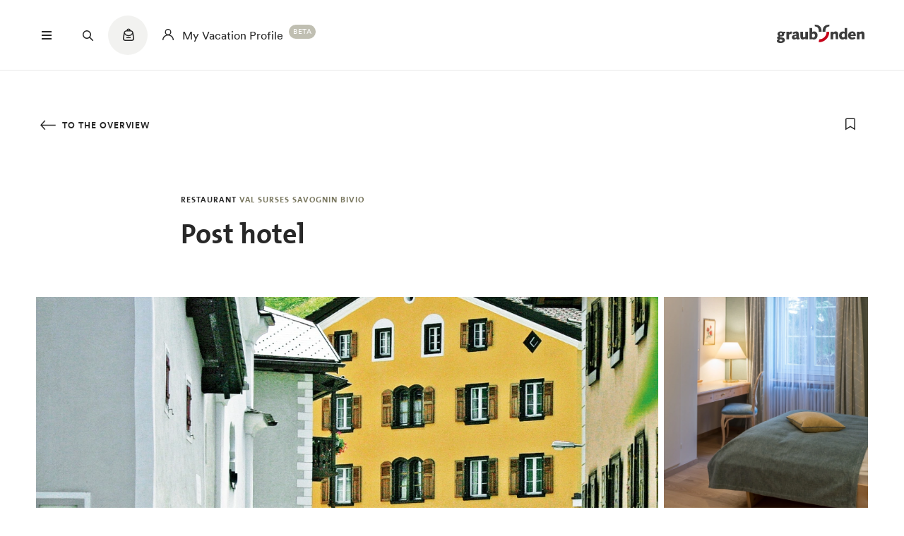

--- FILE ---
content_type: image/svg+xml
request_url: https://www.graubuenden.ch/sites/graubuenden/files/2021-04/events_0.svg
body_size: 74
content:
<svg width="24" height="24" viewBox="0 0 24 24" fill="none" xmlns="http://www.w3.org/2000/svg">
<path d="M18 6H6V18H18V6Z" stroke="#191813" stroke-width="1.5" stroke-miterlimit="10"/>
<path d="M9 8V4" stroke="#191813" stroke-width="1.5" stroke-miterlimit="10"/>
<path d="M15 8V4" stroke="#191813" stroke-width="1.5" stroke-miterlimit="10"/>
<path d="M6 10H18" stroke="#191813" stroke-width="1.5" stroke-miterlimit="10"/>
</svg>


--- FILE ---
content_type: image/svg+xml
request_url: https://www.graubuenden.ch/sites/graubuenden/files/2023-12/gastronomie.svg
body_size: 739
content:
<svg width="24" height="24" viewBox="0 0 24 24" fill="none" xmlns="http://www.w3.org/2000/svg">
<path fill-rule="evenodd" clip-rule="evenodd" d="M4.73394 4C5.13929 4 5.46789 4.3286 5.46789 4.73394V7.9633C5.46789 8.51807 5.68827 9.05011 6.08055 9.44239C6.29387 9.65571 6.54852 9.8182 6.82568 9.92205V4.73394C6.82568 4.3286 7.15428 4 7.55963 4C7.96497 4 8.29357 4.3286 8.29357 4.73394V9.92206C8.57074 9.8182 8.82539 9.65571 9.03872 9.44239C9.43099 9.05011 9.65137 8.51807 9.65137 7.9633V4.73394C9.65137 4.3286 9.97997 4 10.3853 4C10.7907 4 11.1193 4.3286 11.1193 4.73394V7.9633C11.1193 8.90737 10.7442 9.81278 10.0767 10.4803C9.58485 10.9722 8.96394 11.3052 8.29357 11.4465V19.266C8.29357 19.6714 7.96497 20 7.55963 20C7.15428 20 6.82568 19.6714 6.82568 19.266V11.4465C6.15532 11.3052 5.53441 10.9722 5.04259 10.4803C4.37503 9.81278 4 8.90737 4 7.9633V4.73394C4 4.3286 4.3286 4 4.73394 4ZM13.6015 6.25209C14.0856 5.17812 14.9757 4.00645 16.4404 4.00645C17.905 4.00645 18.7951 5.17812 19.2792 6.25209C19.7808 7.36494 20 8.6788 20 9.57797C20 10.6379 19.506 11.4525 18.8029 11.9811C18.325 12.3405 17.7568 12.5654 17.1808 12.6682V19.2661C17.1808 19.6714 16.8522 20 16.4468 20C16.0415 20 15.7129 19.6714 15.7129 19.2661V12.6617C15.1693 12.5557 14.6151 12.3324 14.1417 11.988C13.435 11.4741 12.8807 10.6637 12.8807 9.57797C12.8807 8.6788 13.0999 7.36494 13.6015 6.25209ZM14.9398 6.85526C14.5331 7.75753 14.3486 8.86246 14.3486 9.57797C14.3486 10.1069 14.6017 10.5075 15.0051 10.8009C15.4262 11.1072 15.9791 11.266 16.4404 11.266C16.9854 11.266 17.5303 11.1014 17.9208 10.8079C18.2914 10.5291 18.5321 10.1327 18.5321 9.57797C18.5321 8.86246 18.3476 7.75753 17.941 6.85526C17.5168 5.91411 16.994 5.47433 16.4404 5.47433C15.8867 5.47433 15.364 5.91411 14.9398 6.85526Z" fill="black"/>
</svg>


--- FILE ---
content_type: application/javascript
request_url: https://www.graubuenden.ch/themes/tonic/dist/js/async/958.chunk.js
body_size: 990
content:
(self.webpackChunkdrupal_tonic=self.webpackChunkdrupal_tonic||[]).push([[958],{958:function(t,e,i){i.r(e),i.d(e,{default:function(){return l}});var r=function(){var t=this,e=t._self._c;return e("span",{staticClass:"c-header-user-profile-menu__trigger__button__icon"},["logged_in"===t.state?e("svg",{attrs:{width:"25",height:"27",viewBox:"0 0 25 27",fill:"none",xmlns:"http://www.w3.org/2000/svg"}},[e("path",{attrs:{"fill-rule":"evenodd","clip-rule":"evenodd",d:"M12 4C9.5454 4 7.55556 5.98985 7.55556 8.44444C7.55556 10.0993 8.46002 11.543 9.80159 12.308C8.50603 12.6783 7.31292 13.3734 6.34315 14.3431C4.84285 15.8434 4 17.8783 4 20H5.33333C5.33333 18.2319 6.03571 16.5362 7.28595 15.286C8.5362 14.0357 10.2319 13.3333 12 13.3333C13.7681 13.3333 15.4638 14.0357 16.714 15.286C17.9643 16.5362 18.6667 18.2319 18.6667 20H20C20 17.8783 19.1571 15.8434 17.6569 14.3431C16.6871 13.3734 15.494 12.6783 14.1984 12.308C15.54 11.543 16.4444 10.0993 16.4444 8.44444C16.4444 5.98985 14.4546 4 12 4ZM8.88889 8.44444C8.88889 6.72623 10.2818 5.33333 12 5.33333C13.7182 5.33333 15.1111 6.72623 15.1111 8.44444C15.1111 10.1627 13.7182 11.5556 12 11.5556C10.2818 11.5556 8.88889 10.1627 8.88889 8.44444Z",fill:"#191813"}}),t._v(" "),e("circle",{attrs:{cx:"18.5",cy:"20.5",r:"5.625",fill:"white",stroke:"white","stroke-width":"1.25"}}),t._v(" "),e("circle",{attrs:{cx:"18.5",cy:"20.5",r:"5",fill:t.personalisationIsActive?"#3D9B35":"#C60219"}}),t._v(" "),t.personalisationIsActive?[e("path",{attrs:{d:"M16 20.6061L17.8402 22.375L21 19.3376L20.2587 18.625L17.8402 20.9498L16.7413 19.8935L16 20.6061Z",fill:"white"}})]:[e("rect",{attrs:{x:"16.0176",y:"22.2656",width:"6",height:"1",transform:"rotate(-45 16.0176 22.2656)",fill:"white"}}),t._v(" "),e("rect",{attrs:{x:"16.7246",y:"18.0234",width:"6",height:"1",transform:"rotate(45 16.7246 18.0234)",fill:"white"}})]],2):e("Icon",{attrs:{name:"profile"}})],1)};r._withStripped=!0;var n={components:{Icon:function(){return i.e(208).then(i.bind(i,3346))}},props:{state:String,dsPersonalizationUserEnabled:Boolean,personalisationIsActive:Boolean}},l=(0,i(1900).Z)(n,r,[],!1,null,null,null).exports}}]);

--- FILE ---
content_type: application/x-javascript
request_url: https://cdn-dev.discover.swiss/webcomponents/gamification/activator-0.js
body_size: 577
content:
window.addEventListener("dsOpenGamificationComponent",n=>{const o=n.detail.containerId,t=n.detail.config,e=n.detail.authToken,a=n.detail.guestToken,i=document.getElementById(o);if(!i)throw new Error(`Container "${o}" for gamification web-component not found.`);i.innerHTML=`
    <grf-gamification
    auth-token='${e}'
    guest-token='${JSON.stringify(a)}'
    config='${JSON.stringify(t)}'>
  </grf-gamification>
  `}),window.addEventListener("dsClose",()=>removeGrfGamificationComponent()),window.addEventListener("dsCancelGamification",()=>removeGrfGamificationComponent()),window.addEventListener("dsGoToProfile",()=>removeGrfGamificationComponent());function removeGrfGamificationComponent(){const n=document.querySelectorAll("grf-gamification");for(let o of n)o.remove()}


--- FILE ---
content_type: application/x-javascript
request_url: https://cdn.discover.swiss/webcomponents/gamification/main-0.js
body_size: 90604
content:
var Ov=Object.defineProperty,kv=Object.defineProperties;var Rv=Object.getOwnPropertyDescriptors;var go=Object.getOwnPropertySymbols;var sf=Object.prototype.hasOwnProperty,af=Object.prototype.propertyIsEnumerable;var of=(e,t,n)=>t in e?Ov(e,t,{enumerable:!0,configurable:!0,writable:!0,value:n}):e[t]=n,j=(e,t)=>{for(var n in t||={})sf.call(t,n)&&of(e,n,t[n]);if(go)for(var n of go(t))af.call(t,n)&&of(e,n,t[n]);return e},le=(e,t)=>kv(e,Rv(t));var Wa=(e,t)=>{var n={};for(var r in e)sf.call(e,r)&&t.indexOf(r)<0&&(n[r]=e[r]);if(e!=null&&go)for(var r of go(e))t.indexOf(r)<0&&af.call(e,r)&&(n[r]=e[r]);return n};var p=(e,t)=>()=>(e&&(t=e(e=0)),t);var Fv=(e,t)=>()=>(t||e((t={exports:{}}).exports,t),t.exports);var ze=(e,t,n)=>new Promise((r,i)=>{var o=c=>{try{a(n.next(c))}catch(l){i(l)}},s=c=>{try{a(n.throw(c))}catch(l){i(l)}},a=c=>c.done?r(c.value):Promise.resolve(c.value).then(o,s);a((n=n.apply(e,t)).next())});function cf(e,t){return Object.is(e,t)}function k(e){let t=ye;return ye=e,t}function Lv(){return si}function Do(e){if(si)throw new Error("");if(ye===null)return;ye.consumerOnSignalRead(e);let t=ye.nextProducerIndex++;if(cr(ye),t<ye.producerNode.length&&ye.producerNode[t]!==e&&ai(ye)){let n=ye.producerNode[t];_o(n,ye.producerIndexOfThis[t])}ye.producerNode[t]!==e&&(ye.producerNode[t]=e,ye.producerIndexOfThis[t]=ai(ye)?hf(e,ye,t):0),ye.producerLastReadVersion[t]=e.version}function jv(){yo++}function lf(e){if(!(ai(e)&&!e.dirty)&&!(!e.dirty&&e.lastCleanEpoch===yo)){if(!e.producerMustRecompute(e)&&!Co(e)){e.dirty=!1,e.lastCleanEpoch=yo;return}e.producerRecomputeValue(e),e.dirty=!1,e.lastCleanEpoch=yo}}function uf(e){if(e.liveConsumerNode===void 0)return;let t=si;si=!0;try{for(let n of e.liveConsumerNode)n.dirty||ff(n)}finally{si=t}}function df(){return ye?.consumerAllowSignalWrites!==!1}function ff(e){e.dirty=!0,uf(e),e.consumerMarkedDirty?.(e)}function wo(e){return e&&(e.nextProducerIndex=0),k(e)}function Eo(e,t){if(k(t),!(!e||e.producerNode===void 0||e.producerIndexOfThis===void 0||e.producerLastReadVersion===void 0)){if(ai(e))for(let n=e.nextProducerIndex;n<e.producerNode.length;n++)_o(e.producerNode[n],e.producerIndexOfThis[n]);for(;e.producerNode.length>e.nextProducerIndex;)e.producerNode.pop(),e.producerLastReadVersion.pop(),e.producerIndexOfThis.pop()}}function Co(e){cr(e);for(let t=0;t<e.producerNode.length;t++){let n=e.producerNode[t],r=e.producerLastReadVersion[t];if(r!==n.version||(lf(n),r!==n.version))return!0}return!1}function Za(e){if(cr(e),ai(e))for(let t=0;t<e.producerNode.length;t++)_o(e.producerNode[t],e.producerIndexOfThis[t]);e.producerNode.length=e.producerLastReadVersion.length=e.producerIndexOfThis.length=0,e.liveConsumerNode&&(e.liveConsumerNode.length=e.liveConsumerIndexOfThis.length=0)}function hf(e,t,n){if(pf(e),cr(e),e.liveConsumerNode.length===0)for(let r=0;r<e.producerNode.length;r++)e.producerIndexOfThis[r]=hf(e.producerNode[r],e,r);return e.liveConsumerIndexOfThis.push(n),e.liveConsumerNode.push(t)-1}function _o(e,t){if(pf(e),cr(e),e.liveConsumerNode.length===1)for(let r=0;r<e.producerNode.length;r++)_o(e.producerNode[r],e.producerIndexOfThis[r]);let n=e.liveConsumerNode.length-1;if(e.liveConsumerNode[t]=e.liveConsumerNode[n],e.liveConsumerIndexOfThis[t]=e.liveConsumerIndexOfThis[n],e.liveConsumerNode.length--,e.liveConsumerIndexOfThis.length--,t<e.liveConsumerNode.length){let r=e.liveConsumerIndexOfThis[t],i=e.liveConsumerNode[t];cr(i),i.producerIndexOfThis[r]=t}}function ai(e){return e.consumerIsAlwaysLive||(e?.liveConsumerNode?.length??0)>0}function cr(e){e.producerNode??=[],e.producerIndexOfThis??=[],e.producerLastReadVersion??=[]}function pf(e){e.liveConsumerNode??=[],e.liveConsumerIndexOfThis??=[]}function mf(e){let t=Object.create(Vv);t.computation=e;let n=()=>{if(lf(t),Do(t),t.value===vo)throw t.error;return t.value};return n[Pt]=t,n}function Bv(){throw new Error}function yf(){gf()}function vf(e){gf=e}function Df(e){let t=Object.create(Ya);t.value=e;let n=()=>(Do(t),t.value);return n[Pt]=t,n}function bo(e,t){df()||yf(),e.equal(e.value,t)||(e.value=t,Uv(e))}function wf(e,t){df()||yf(),bo(e,t(e.value))}function Uv(e){e.version++,jv(),uf(e),$v?.()}function Ef(e,t,n){let r=Object.create(Hv);n&&(r.consumerAllowSignalWrites=!0),r.fn=e,r.schedule=t;let i=c=>{r.cleanupFn=c};function o(c){return c.fn===null&&c.schedule===null}function s(c){o(c)||(Za(c),c.cleanupFn(),c.fn=null,c.schedule=null,c.cleanupFn=Qa)}let a=()=>{if(r.fn===null)return;if(Lv())throw new Error("Schedulers cannot synchronously execute watches while scheduling.");if(r.dirty=!1,r.hasRun&&!Co(r))return;r.hasRun=!0;let c=wo(r);try{r.cleanupFn(),r.cleanupFn=Qa,r.fn(i)}finally{Eo(r,c)}};return r.ref={notify:()=>ff(r),run:a,cleanup:()=>r.cleanupFn(),destroy:()=>s(r),[Pt]:r},r.ref}var ye,si,yo,Pt,ci,qa,Ka,vo,Vv,gf,$v,Ya,Qa,Hv,Cf=p(()=>{"use strict";ye=null,si=!1,yo=1,Pt=Symbol("SIGNAL");ci={version:0,lastCleanEpoch:0,dirty:!1,producerNode:void 0,producerLastReadVersion:void 0,producerIndexOfThis:void 0,nextProducerIndex:0,liveConsumerNode:void 0,liveConsumerIndexOfThis:void 0,consumerAllowSignalWrites:!1,consumerIsAlwaysLive:!1,producerMustRecompute:()=>!1,producerRecomputeValue:()=>{},consumerMarkedDirty:()=>{},consumerOnSignalRead:()=>{}};qa=Symbol("UNSET"),Ka=Symbol("COMPUTING"),vo=Symbol("ERRORED"),Vv=le(j({},ci),{value:qa,dirty:!0,error:null,equal:cf,producerMustRecompute(e){return e.value===qa||e.value===Ka},producerRecomputeValue(e){if(e.value===Ka)throw new Error("Detected cycle in computations.");let t=e.value;e.value=Ka;let n=wo(e),r;try{r=e.computation()}catch(i){r=vo,e.error=i}finally{Eo(e,n)}if(t!==qa&&t!==vo&&r!==vo&&e.equal(t,r)){e.value=t;return}e.value=r,e.version++}});gf=Bv;$v=null;Ya=le(j({},ci),{equal:cf,value:void 0});Qa=()=>{},Hv=le(j({},ci),{consumerIsAlwaysLive:!0,consumerAllowSignalWrites:!1,consumerMarkedDirty:e=>{e.schedule!==null&&e.schedule(e.ref)},hasRun:!1,cleanupFn:Qa})});function M(e){return typeof e=="function"}var pe=p(()=>{"use strict"});function lr(e){let n=e(r=>{Error.call(r),r.stack=new Error().stack});return n.prototype=Object.create(Error.prototype),n.prototype.constructor=n,n}var Io=p(()=>{"use strict"});var So,_f=p(()=>{"use strict";Io();So=lr(e=>function(n){e(this),this.message=n?`${n.length} errors occurred during unsubscription:
${n.map((r,i)=>`${i+1}) ${r.toString()}`).join(`
  `)}`:"",this.name="UnsubscriptionError",this.errors=n})});function li(e,t){if(e){let n=e.indexOf(t);0<=n&&e.splice(n,1)}}var Ja=p(()=>{"use strict"});function To(e){return e instanceof Ge||e&&"closed"in e&&M(e.remove)&&M(e.add)&&M(e.unsubscribe)}function bf(e){M(e)?e():e.unsubscribe()}var Ge,Xa,ui=p(()=>{"use strict";pe();_f();Ja();Ge=class e{constructor(t){this.initialTeardown=t,this.closed=!1,this._parentage=null,this._finalizers=null}unsubscribe(){let t;if(!this.closed){this.closed=!0;let{_parentage:n}=this;if(n)if(this._parentage=null,Array.isArray(n))for(let o of n)o.remove(this);else n.remove(this);let{initialTeardown:r}=this;if(M(r))try{r()}catch(o){t=o instanceof So?o.errors:[o]}let{_finalizers:i}=this;if(i){this._finalizers=null;for(let o of i)try{bf(o)}catch(s){t=t??[],s instanceof So?t=[...t,...s.errors]:t.push(s)}}if(t)throw new So(t)}}add(t){var n;if(t&&t!==this)if(this.closed)bf(t);else{if(t instanceof e){if(t.closed||t._hasParent(this))return;t._addParent(this)}(this._finalizers=(n=this._finalizers)!==null&&n!==void 0?n:[]).push(t)}}_hasParent(t){let{_parentage:n}=this;return n===t||Array.isArray(n)&&n.includes(t)}_addParent(t){let{_parentage:n}=this;this._parentage=Array.isArray(n)?(n.push(t),n):n?[n,t]:t}_removeParent(t){let{_parentage:n}=this;n===t?this._parentage=null:Array.isArray(n)&&li(n,t)}remove(t){let{_finalizers:n}=this;n&&li(n,t),t instanceof e&&t._removeParent(this)}};Ge.EMPTY=(()=>{let e=new Ge;return e.closed=!0,e})();Xa=Ge.EMPTY});var Dt,di=p(()=>{"use strict";Dt={onUnhandledError:null,onStoppedNotification:null,Promise:void 0,useDeprecatedSynchronousErrorHandling:!1,useDeprecatedNextContext:!1}});var ur,ec=p(()=>{"use strict";ur={setTimeout(e,t,...n){let{delegate:r}=ur;return r?.setTimeout?r.setTimeout(e,t,...n):setTimeout(e,t,...n)},clearTimeout(e){let{delegate:t}=ur;return(t?.clearTimeout||clearTimeout)(e)},delegate:void 0}});function Mo(e){ur.setTimeout(()=>{let{onUnhandledError:t}=Dt;if(t)t(e);else throw e})}var tc=p(()=>{"use strict";di();ec()});function fi(){}var nc=p(()=>{"use strict"});function Sf(e){return rc("E",void 0,e)}function Tf(e){return rc("N",e,void 0)}function rc(e,t,n){return{kind:e,value:t,error:n}}var If,Mf=p(()=>{"use strict";If=rc("C",void 0,void 0)});function dr(e){if(Dt.useDeprecatedSynchronousErrorHandling){let t=!On;if(t&&(On={errorThrown:!1,error:null}),e(),t){let{errorThrown:n,error:r}=On;if(On=null,n)throw r}}else e()}function xf(e){Dt.useDeprecatedSynchronousErrorHandling&&On&&(On.errorThrown=!0,On.error=e)}var On,xo=p(()=>{"use strict";di();On=null});function ic(e,t){return zv.call(e,t)}function Ao(e){Dt.useDeprecatedSynchronousErrorHandling?xf(e):Mo(e)}function Gv(e){throw e}function oc(e,t){let{onStoppedNotification:n}=Dt;n&&ur.setTimeout(()=>n(e,t))}var kn,zv,sc,nn,Wv,No=p(()=>{"use strict";pe();ui();di();tc();nc();Mf();ec();xo();kn=class extends Ge{constructor(t){super(),this.isStopped=!1,t?(this.destination=t,To(t)&&t.add(this)):this.destination=Wv}static create(t,n,r){return new nn(t,n,r)}next(t){this.isStopped?oc(Tf(t),this):this._next(t)}error(t){this.isStopped?oc(Sf(t),this):(this.isStopped=!0,this._error(t))}complete(){this.isStopped?oc(If,this):(this.isStopped=!0,this._complete())}unsubscribe(){this.closed||(this.isStopped=!0,super.unsubscribe(),this.destination=null)}_next(t){this.destination.next(t)}_error(t){try{this.destination.error(t)}finally{this.unsubscribe()}}_complete(){try{this.destination.complete()}finally{this.unsubscribe()}}},zv=Function.prototype.bind;sc=class{constructor(t){this.partialObserver=t}next(t){let{partialObserver:n}=this;if(n.next)try{n.next(t)}catch(r){Ao(r)}}error(t){let{partialObserver:n}=this;if(n.error)try{n.error(t)}catch(r){Ao(r)}else Ao(t)}complete(){let{partialObserver:t}=this;if(t.complete)try{t.complete()}catch(n){Ao(n)}}},nn=class extends kn{constructor(t,n,r){super();let i;if(M(t)||!t)i={next:t??void 0,error:n??void 0,complete:r??void 0};else{let o;this&&Dt.useDeprecatedNextContext?(o=Object.create(t),o.unsubscribe=()=>this.unsubscribe(),i={next:t.next&&ic(t.next,o),error:t.error&&ic(t.error,o),complete:t.complete&&ic(t.complete,o)}):i=t}this.destination=new sc(i)}};Wv={closed:!0,next:fi,error:Gv,complete:fi}});var fr,Po=p(()=>{"use strict";fr=typeof Symbol=="function"&&Symbol.observable||"@@observable"});function wt(e){return e}var hr=p(()=>{"use strict"});function Af(e){return e.length===0?wt:e.length===1?e[0]:function(n){return e.reduce((r,i)=>i(r),n)}}var Nf=p(()=>{"use strict";hr()});function Pf(e){var t;return(t=e??Dt.Promise)!==null&&t!==void 0?t:Promise}function qv(e){return e&&M(e.next)&&M(e.error)&&M(e.complete)}function Kv(e){return e&&e instanceof kn||qv(e)&&To(e)}var z,et=p(()=>{"use strict";No();ui();Po();Nf();di();pe();xo();z=(()=>{class e{constructor(n){n&&(this._subscribe=n)}lift(n){let r=new e;return r.source=this,r.operator=n,r}subscribe(n,r,i){let o=Kv(n)?n:new nn(n,r,i);return dr(()=>{let{operator:s,source:a}=this;o.add(s?s.call(o,a):a?this._subscribe(o):this._trySubscribe(o))}),o}_trySubscribe(n){try{return this._subscribe(n)}catch(r){n.error(r)}}forEach(n,r){return r=Pf(r),new r((i,o)=>{let s=new nn({next:a=>{try{n(a)}catch(c){o(c),s.unsubscribe()}},error:o,complete:i});this.subscribe(s)})}_subscribe(n){var r;return(r=this.source)===null||r===void 0?void 0:r.subscribe(n)}[fr](){return this}pipe(...n){return Af(n)(this)}toPromise(n){return n=Pf(n),new n((r,i)=>{let o;this.subscribe(s=>o=s,s=>i(s),()=>r(o))})}}return e.create=t=>new e(t),e})()});function Qv(e){return M(e?.lift)}function Q(e){return t=>{if(Qv(t))return t.lift(function(n){try{return e(n,this)}catch(r){this.error(r)}});throw new TypeError("Unable to lift unknown Observable type")}}var $e=p(()=>{"use strict";pe()});function ee(e,t,n,r,i){return new ac(e,t,n,r,i)}var ac,tt=p(()=>{"use strict";No();ac=class extends kn{constructor(t,n,r,i,o,s){super(t),this.onFinalize=o,this.shouldUnsubscribe=s,this._next=n?function(a){try{n(a)}catch(c){t.error(c)}}:super._next,this._error=i?function(a){try{i(a)}catch(c){t.error(c)}finally{this.unsubscribe()}}:super._error,this._complete=r?function(){try{r()}catch(a){t.error(a)}finally{this.unsubscribe()}}:super._complete}unsubscribe(){var t;if(!this.shouldUnsubscribe||this.shouldUnsubscribe()){let{closed:n}=this;super.unsubscribe(),!n&&((t=this.onFinalize)===null||t===void 0||t.call(this))}}}});var Of,kf=p(()=>{"use strict";Io();Of=lr(e=>function(){e(this),this.name="ObjectUnsubscribedError",this.message="object unsubscribed"})});var Se,Oo,hi=p(()=>{"use strict";et();ui();kf();Ja();xo();Se=(()=>{class e extends z{constructor(){super(),this.closed=!1,this.currentObservers=null,this.observers=[],this.isStopped=!1,this.hasError=!1,this.thrownError=null}lift(n){let r=new Oo(this,this);return r.operator=n,r}_throwIfClosed(){if(this.closed)throw new Of}next(n){dr(()=>{if(this._throwIfClosed(),!this.isStopped){this.currentObservers||(this.currentObservers=Array.from(this.observers));for(let r of this.currentObservers)r.next(n)}})}error(n){dr(()=>{if(this._throwIfClosed(),!this.isStopped){this.hasError=this.isStopped=!0,this.thrownError=n;let{observers:r}=this;for(;r.length;)r.shift().error(n)}})}complete(){dr(()=>{if(this._throwIfClosed(),!this.isStopped){this.isStopped=!0;let{observers:n}=this;for(;n.length;)n.shift().complete()}})}unsubscribe(){this.isStopped=this.closed=!0,this.observers=this.currentObservers=null}get observed(){var n;return((n=this.observers)===null||n===void 0?void 0:n.length)>0}_trySubscribe(n){return this._throwIfClosed(),super._trySubscribe(n)}_subscribe(n){return this._throwIfClosed(),this._checkFinalizedStatuses(n),this._innerSubscribe(n)}_innerSubscribe(n){let{hasError:r,isStopped:i,observers:o}=this;return r||i?Xa:(this.currentObservers=null,o.push(n),new Ge(()=>{this.currentObservers=null,li(o,n)}))}_checkFinalizedStatuses(n){let{hasError:r,thrownError:i,isStopped:o}=this;r?n.error(i):o&&n.complete()}asObservable(){let n=new z;return n.source=this,n}}return e.create=(t,n)=>new Oo(t,n),e})(),Oo=class extends Se{constructor(t,n){super(),this.destination=t,this.source=n}next(t){var n,r;(r=(n=this.destination)===null||n===void 0?void 0:n.next)===null||r===void 0||r.call(n,t)}error(t){var n,r;(r=(n=this.destination)===null||n===void 0?void 0:n.error)===null||r===void 0||r.call(n,t)}complete(){var t,n;(n=(t=this.destination)===null||t===void 0?void 0:t.complete)===null||n===void 0||n.call(t)}_subscribe(t){var n,r;return(r=(n=this.source)===null||n===void 0?void 0:n.subscribe(t))!==null&&r!==void 0?r:Xa}}});var We,Rf=p(()=>{"use strict";hi();We=class extends Se{constructor(t){super(),this._value=t}get value(){return this.getValue()}_subscribe(t){let n=super._subscribe(t);return!n.closed&&t.next(this._value),n}getValue(){let{hasError:t,thrownError:n,_value:r}=this;if(t)throw n;return this._throwIfClosed(),r}next(t){super.next(this._value=t)}}});var cc,Ff=p(()=>{"use strict";cc={now(){return(cc.delegate||Date).now()},delegate:void 0}});var Ot,lc=p(()=>{"use strict";hi();Ff();Ot=class extends Se{constructor(t=1/0,n=1/0,r=cc){super(),this._bufferSize=t,this._windowTime=n,this._timestampProvider=r,this._buffer=[],this._infiniteTimeWindow=!0,this._infiniteTimeWindow=n===1/0,this._bufferSize=Math.max(1,t),this._windowTime=Math.max(1,n)}next(t){let{isStopped:n,_buffer:r,_infiniteTimeWindow:i,_timestampProvider:o,_windowTime:s}=this;n||(r.push(t),!i&&r.push(o.now()+s)),this._trimBuffer(),super.next(t)}_subscribe(t){this._throwIfClosed(),this._trimBuffer();let n=this._innerSubscribe(t),{_infiniteTimeWindow:r,_buffer:i}=this,o=i.slice();for(let s=0;s<o.length&&!t.closed;s+=r?1:2)t.next(o[s]);return this._checkFinalizedStatuses(t),n}_trimBuffer(){let{_bufferSize:t,_timestampProvider:n,_buffer:r,_infiniteTimeWindow:i}=this,o=(i?1:2)*t;if(t<1/0&&o<r.length&&r.splice(0,r.length-o),!i){let s=n.now(),a=0;for(let c=1;c<r.length&&r[c]<=s;c+=2)a=c;a&&r.splice(0,a+1)}}}});var Rn,ko=p(()=>{"use strict";et();Rn=new z(e=>e.complete())});function Lf(e){return e&&M(e.schedule)}var jf=p(()=>{"use strict";pe()});function uc(e){return e[e.length-1]}function Ro(e){return M(uc(e))?e.pop():void 0}function kt(e){return Lf(uc(e))?e.pop():void 0}function Vf(e,t){return typeof uc(e)=="number"?e.pop():t}var Fn=p(()=>{"use strict";pe();jf()});function $f(e,t,n,r){function i(o){return o instanceof n?o:new n(function(s){s(o)})}return new(n||(n=Promise))(function(o,s){function a(u){try{l(r.next(u))}catch(d){s(d)}}function c(u){try{l(r.throw(u))}catch(d){s(d)}}function l(u){u.done?o(u.value):i(u.value).then(a,c)}l((r=r.apply(e,t||[])).next())})}function Bf(e){var t=typeof Symbol=="function"&&Symbol.iterator,n=t&&e[t],r=0;if(n)return n.call(e);if(e&&typeof e.length=="number")return{next:function(){return e&&r>=e.length&&(e=void 0),{value:e&&e[r++],done:!e}}};throw new TypeError(t?"Object is not iterable.":"Symbol.iterator is not defined.")}function Ln(e){return this instanceof Ln?(this.v=e,this):new Ln(e)}function Uf(e,t,n){if(!Symbol.asyncIterator)throw new TypeError("Symbol.asyncIterator is not defined.");var r=n.apply(e,t||[]),i,o=[];return i=Object.create((typeof AsyncIterator=="function"?AsyncIterator:Object).prototype),a("next"),a("throw"),a("return",s),i[Symbol.asyncIterator]=function(){return this},i;function s(f){return function(m){return Promise.resolve(m).then(f,d)}}function a(f,m){r[f]&&(i[f]=function(g){return new Promise(function(v,E){o.push([f,g,v,E])>1||c(f,g)})},m&&(i[f]=m(i[f])))}function c(f,m){try{l(r[f](m))}catch(g){h(o[0][3],g)}}function l(f){f.value instanceof Ln?Promise.resolve(f.value.v).then(u,d):h(o[0][2],f)}function u(f){c("next",f)}function d(f){c("throw",f)}function h(f,m){f(m),o.shift(),o.length&&c(o[0][0],o[0][1])}}function Hf(e){if(!Symbol.asyncIterator)throw new TypeError("Symbol.asyncIterator is not defined.");var t=e[Symbol.asyncIterator],n;return t?t.call(e):(e=typeof Bf=="function"?Bf(e):e[Symbol.iterator](),n={},r("next"),r("throw"),r("return"),n[Symbol.asyncIterator]=function(){return this},n);function r(o){n[o]=e[o]&&function(s){return new Promise(function(a,c){s=e[o](s),i(a,c,s.done,s.value)})}}function i(o,s,a,c){Promise.resolve(c).then(function(l){o({value:l,done:a})},s)}}var dc=p(()=>{"use strict"});var pr,Fo=p(()=>{"use strict";pr=e=>e&&typeof e.length=="number"&&typeof e!="function"});function Lo(e){return M(e?.then)}var fc=p(()=>{"use strict";pe()});function jo(e){return M(e[fr])}var hc=p(()=>{"use strict";Po();pe()});function Vo(e){return Symbol.asyncIterator&&M(e?.[Symbol.asyncIterator])}var pc=p(()=>{"use strict";pe()});function Bo(e){return new TypeError(`You provided ${e!==null&&typeof e=="object"?"an invalid object":`'${e}'`} where a stream was expected. You can provide an Observable, Promise, ReadableStream, Array, AsyncIterable, or Iterable.`)}var mc=p(()=>{"use strict"});function Zv(){return typeof Symbol!="function"||!Symbol.iterator?"@@iterator":Symbol.iterator}var $o,gc=p(()=>{"use strict";$o=Zv()});function Uo(e){return M(e?.[$o])}var yc=p(()=>{"use strict";gc();pe()});function Ho(e){return Uf(this,arguments,function*(){let n=e.getReader();try{for(;;){let{value:r,done:i}=yield Ln(n.read());if(i)return yield Ln(void 0);yield yield Ln(r)}}finally{n.releaseLock()}})}function zo(e){return M(e?.getReader)}var Go=p(()=>{"use strict";dc();pe()});function Y(e){if(e instanceof z)return e;if(e!=null){if(jo(e))return Yv(e);if(pr(e))return Jv(e);if(Lo(e))return Xv(e);if(Vo(e))return zf(e);if(Uo(e))return e0(e);if(zo(e))return t0(e)}throw Bo(e)}function Yv(e){return new z(t=>{let n=e[fr]();if(M(n.subscribe))return n.subscribe(t);throw new TypeError("Provided object does not correctly implement Symbol.observable")})}function Jv(e){return new z(t=>{for(let n=0;n<e.length&&!t.closed;n++)t.next(e[n]);t.complete()})}function Xv(e){return new z(t=>{e.then(n=>{t.closed||(t.next(n),t.complete())},n=>t.error(n)).then(null,Mo)})}function e0(e){return new z(t=>{for(let n of e)if(t.next(n),t.closed)return;t.complete()})}function zf(e){return new z(t=>{n0(e,t).catch(n=>t.error(n))})}function t0(e){return zf(Ho(e))}function n0(e,t){var n,r,i,o;return $f(this,void 0,void 0,function*(){try{for(n=Hf(e);r=yield n.next(),!r.done;){let s=r.value;if(t.next(s),t.closed)return}}catch(s){i={error:s}}finally{try{r&&!r.done&&(o=n.return)&&(yield o.call(n))}finally{if(i)throw i.error}}t.complete()})}var qe=p(()=>{"use strict";dc();Fo();fc();et();hc();pc();mc();yc();Go();pe();tc();Po()});function Ke(e,t,n,r=0,i=!1){let o=t.schedule(function(){n(),i?e.add(this.schedule(null,r)):this.unsubscribe()},r);if(e.add(o),!i)return o}var mr=p(()=>{"use strict"});function Wo(e,t=0){return Q((n,r)=>{n.subscribe(ee(r,i=>Ke(r,e,()=>r.next(i),t),()=>Ke(r,e,()=>r.complete(),t),i=>Ke(r,e,()=>r.error(i),t)))})}var vc=p(()=>{"use strict";mr();$e();tt()});function qo(e,t=0){return Q((n,r)=>{r.add(e.schedule(()=>n.subscribe(r),t))})}var Dc=p(()=>{"use strict";$e()});function Gf(e,t){return Y(e).pipe(qo(t),Wo(t))}var Wf=p(()=>{"use strict";qe();vc();Dc()});function qf(e,t){return Y(e).pipe(qo(t),Wo(t))}var Kf=p(()=>{"use strict";qe();vc();Dc()});function Qf(e,t){return new z(n=>{let r=0;return t.schedule(function(){r===e.length?n.complete():(n.next(e[r++]),n.closed||this.schedule())})})}var Zf=p(()=>{"use strict";et()});function Yf(e,t){return new z(n=>{let r;return Ke(n,t,()=>{r=e[$o](),Ke(n,t,()=>{let i,o;try{({value:i,done:o}=r.next())}catch(s){n.error(s);return}o?n.complete():n.next(i)},0,!0)}),()=>M(r?.return)&&r.return()})}var Jf=p(()=>{"use strict";et();gc();pe();mr()});function Ko(e,t){if(!e)throw new Error("Iterable cannot be null");return new z(n=>{Ke(n,t,()=>{let r=e[Symbol.asyncIterator]();Ke(n,t,()=>{r.next().then(i=>{i.done?n.complete():n.next(i.value)})},0,!0)})})}var wc=p(()=>{"use strict";et();mr()});function Xf(e,t){return Ko(Ho(e),t)}var eh=p(()=>{"use strict";wc();Go()});function th(e,t){if(e!=null){if(jo(e))return Gf(e,t);if(pr(e))return Qf(e,t);if(Lo(e))return qf(e,t);if(Vo(e))return Ko(e,t);if(Uo(e))return Yf(e,t);if(zo(e))return Xf(e,t)}throw Bo(e)}var nh=p(()=>{"use strict";Wf();Kf();Zf();Jf();wc();hc();fc();Fo();yc();pc();mc();Go();eh()});function lt(e,t){return t?th(e,t):Y(e)}var gr=p(()=>{"use strict";nh();qe()});function ve(...e){let t=kt(e);return lt(e,t)}var rh=p(()=>{"use strict";Fn();gr()});function rn(e){return!!e&&(e instanceof z||M(e.lift)&&M(e.subscribe))}var ih=p(()=>{"use strict";et();pe()});var oh,sh=p(()=>{"use strict";Io();oh=lr(e=>function(){e(this),this.name="EmptyError",this.message="no elements in sequence"})});function Ec(e,t){let n=typeof t=="object";return new Promise((r,i)=>{let o=!1,s;e.subscribe({next:a=>{s=a,o=!0},error:i,complete:()=>{o?r(s):n?r(t.defaultValue):i(new oh)}})})}var ah=p(()=>{"use strict";sh()});function V(e,t){return Q((n,r)=>{let i=0;n.subscribe(ee(r,o=>{r.next(e.call(t,o,i++))}))})}var pi=p(()=>{"use strict";$e();tt()});function i0(e,t){return r0(t)?e(...t):e(t)}function yr(e){return V(t=>i0(e,t))}var r0,Qo=p(()=>{"use strict";pi();({isArray:r0}=Array)});function Zo(e){if(e.length===1){let t=e[0];if(o0(t))return{args:t,keys:null};if(l0(t)){let n=c0(t);return{args:n.map(r=>t[r]),keys:n}}}return{args:e,keys:null}}function l0(e){return e&&typeof e=="object"&&s0(e)===a0}var o0,s0,a0,c0,Cc=p(()=>{"use strict";({isArray:o0}=Array),{getPrototypeOf:s0,prototype:a0,keys:c0}=Object});function Yo(e,t){return e.reduce((n,r,i)=>(n[r]=t[i],n),{})}var _c=p(()=>{"use strict"});function bc(...e){let t=kt(e),n=Ro(e),{args:r,keys:i}=Zo(e);if(r.length===0)return lt([],t);let o=new z(u0(r,t,i?s=>Yo(i,s):wt));return n?o.pipe(yr(n)):o}function u0(e,t,n=wt){return r=>{ch(t,()=>{let{length:i}=e,o=new Array(i),s=i,a=i;for(let c=0;c<i;c++)ch(t,()=>{let l=lt(e[c],t),u=!1;l.subscribe(ee(r,d=>{o[c]=d,u||(u=!0,a--),a||r.next(n(o.slice()))},()=>{--s||r.complete()}))},r)},r)}}function ch(e,t,n){e?Ke(n,e,t):t()}var lh=p(()=>{"use strict";et();Cc();gr();hr();Qo();Fn();_c();tt();mr()});function uh(e,t,n,r,i,o,s,a){let c=[],l=0,u=0,d=!1,h=()=>{d&&!c.length&&!l&&t.complete()},f=g=>l<r?m(g):c.push(g),m=g=>{o&&t.next(g),l++;let v=!1;Y(n(g,u++)).subscribe(ee(t,E=>{i?.(E),o?f(E):t.next(E)},()=>{v=!0},void 0,()=>{if(v)try{for(l--;c.length&&l<r;){let E=c.shift();s?Ke(t,s,()=>m(E)):m(E)}h()}catch(E){t.error(E)}}))};return e.subscribe(ee(t,f,()=>{d=!0,h()})),()=>{a?.()}}var dh=p(()=>{"use strict";qe();mr();tt()});function De(e,t,n=1/0){return M(t)?De((r,i)=>V((o,s)=>t(r,o,i,s))(Y(e(r,i))),n):(typeof t=="number"&&(n=t),Q((r,i)=>uh(r,i,e,n)))}var mi=p(()=>{"use strict";pi();qe();$e();dh();pe()});function Jo(e=1/0){return De(wt,e)}var Ic=p(()=>{"use strict";mi();hr()});function fh(){return Jo(1)}var hh=p(()=>{"use strict";Ic()});function jn(...e){return fh()(lt(e,kt(e)))}var Sc=p(()=>{"use strict";hh();Fn();gr()});function Xo(e){return new z(t=>{Y(e()).subscribe(t)})}var ph=p(()=>{"use strict";et();qe()});function Rt(...e){let t=Ro(e),{args:n,keys:r}=Zo(e),i=new z(o=>{let{length:s}=n;if(!s){o.complete();return}let a=new Array(s),c=s,l=s;for(let u=0;u<s;u++){let d=!1;Y(n[u]).subscribe(ee(o,h=>{d||(d=!0,l--),a[u]=h},()=>c--,void 0,()=>{(!c||!d)&&(l||o.next(r?Yo(r,a):a),o.complete())}))}});return t?i.pipe(yr(t)):i}var mh=p(()=>{"use strict";et();Cc();qe();Fn();tt();Qo();_c()});function gi(e,t,n,r){if(M(n)&&(r=n,n=void 0),r)return gi(e,t,n).pipe(yr(r));let[i,o]=g0(e)?f0.map(s=>a=>e[s](t,a,n)):p0(e)?d0.map(gh(e,t)):m0(e)?h0.map(gh(e,t)):[];if(!i&&pr(e))return De(s=>gi(s,t,n))(Y(e));if(!i)throw new TypeError("Invalid event target");return new z(s=>{let a=(...c)=>s.next(1<c.length?c:c[0]);return i(a),()=>o(a)})}function gh(e,t){return n=>r=>e[n](t,r)}function p0(e){return M(e.addListener)&&M(e.removeListener)}function m0(e){return M(e.on)&&M(e.off)}function g0(e){return M(e.addEventListener)&&M(e.removeEventListener)}var d0,f0,h0,yh=p(()=>{"use strict";qe();et();mi();Fo();pe();Qo();d0=["addListener","removeListener"],f0=["addEventListener","removeEventListener"],h0=["on","off"]});function Tc(...e){let t=kt(e),n=Vf(e,1/0),r=e;return r.length?r.length===1?Y(r[0]):Jo(n)(lt(r,t)):Rn}var vh=p(()=>{"use strict";Ic();qe();ko();Fn();gr()});function ut(e,t){return Q((n,r)=>{let i=0;n.subscribe(ee(r,o=>e.call(t,o,i++)&&r.next(o)))})}var Mc=p(()=>{"use strict";$e();tt()});var Dh=p(()=>{"use strict"});function vr(e){return Q((t,n)=>{let r=null,i=!1,o;r=t.subscribe(ee(n,void 0,void 0,s=>{o=Y(e(s,vr(e)(t))),r?(r.unsubscribe(),r=null,o.subscribe(n)):i=!0})),i&&(r.unsubscribe(),r=null,o.subscribe(n))})}var wh=p(()=>{"use strict";qe();tt();$e()});function Ft(e,t){return M(t)?De(e,t,1):De(e,1)}var xc=p(()=>{"use strict";mi();pe()});function G(e){return e<=0?()=>Rn:Q((t,n)=>{let r=0;t.subscribe(ee(n,i=>{++r<=e&&(n.next(i),e<=r&&n.complete())}))})}var Ac=p(()=>{"use strict";ko();$e();tt()});function Vn(e,t=wt){return e=e??y0,Q((n,r)=>{let i,o=!0;n.subscribe(ee(r,s=>{let a=t(s);(o||!e(i,a))&&(o=!1,i=a,r.next(s))}))})}function y0(e,t){return e===t}var Eh=p(()=>{"use strict";hr();$e();tt()});function Nc(e){return Q((t,n)=>{try{t.subscribe(n)}finally{n.add(e)}})}var Ch=p(()=>{"use strict";$e()});function _h(e={}){let{connector:t=()=>new Se,resetOnError:n=!0,resetOnComplete:r=!0,resetOnRefCountZero:i=!0}=e;return o=>{let s,a,c,l=0,u=!1,d=!1,h=()=>{a?.unsubscribe(),a=void 0},f=()=>{h(),s=c=void 0,u=d=!1},m=()=>{let g=s;f(),g?.unsubscribe()};return Q((g,v)=>{l++,!d&&!u&&h();let E=c=c??t();v.add(()=>{l--,l===0&&!d&&!u&&(a=Pc(m,i))}),E.subscribe(v),!s&&l>0&&(s=new nn({next:U=>E.next(U),error:U=>{d=!0,h(),a=Pc(f,n,U),E.error(U)},complete:()=>{u=!0,h(),a=Pc(f,r),E.complete()}}),Y(g).subscribe(s))})(o)}}function Pc(e,t,...n){if(t===!0){e();return}if(t===!1)return;let r=new nn({next:()=>{r.unsubscribe(),e()}});return Y(t(...n)).subscribe(r)}var bh=p(()=>{"use strict";qe();hi();No();$e()});function es(e,t,n){let r,i=!1;return e&&typeof e=="object"?{bufferSize:r=1/0,windowTime:t=1/0,refCount:i=!1,scheduler:n}=e:r=e??1/0,_h({connector:()=>new Ot(r,t,n),resetOnError:!0,resetOnComplete:!1,resetOnRefCountZero:i})}var Ih=p(()=>{"use strict";lc();bh()});function Oc(...e){let t=kt(e);return Q((n,r)=>{(t?jn(e,n,t):jn(e,n)).subscribe(r)})}var Sh=p(()=>{"use strict";Sc();Fn();$e()});function Z(e,t){return Q((n,r)=>{let i=null,o=0,s=!1,a=()=>s&&!i&&r.complete();n.subscribe(ee(r,c=>{i?.unsubscribe();let l=0,u=o++;Y(e(c,u)).subscribe(i=ee(r,d=>r.next(t?t(c,d,u,l++):d),()=>{i=null,a()}))},()=>{s=!0,a()}))})}var kc=p(()=>{"use strict";qe();$e();tt()});function Rc(e){return Q((t,n)=>{Y(e).subscribe(ee(n,()=>n.complete(),fi)),!n.closed&&t.subscribe(n)})}var Th=p(()=>{"use strict";$e();tt();qe();nc()});function Re(e,t,n){let r=M(e)||t||n?{next:e,error:t,complete:n}:e;return r?Q((i,o)=>{var s;(s=r.subscribe)===null||s===void 0||s.call(r);let a=!0;i.subscribe(ee(o,c=>{var l;(l=r.next)===null||l===void 0||l.call(r,c),o.next(c)},()=>{var c;a=!1,(c=r.complete)===null||c===void 0||c.call(r),o.complete()},c=>{var l;a=!1,(l=r.error)===null||l===void 0||l.call(r,c),o.error(c)},()=>{var c,l;a&&((c=r.unsubscribe)===null||c===void 0||c.call(r)),(l=r.finalize)===null||l===void 0||l.call(r)}))}):wt}var Mh=p(()=>{"use strict";pe();$e();tt();hr()});var ie=p(()=>{"use strict";et();hi();Rf();lc();ui();ih();ah();lh();Sc();ph();mh();gr();yh();vh();rh();ko();Dh();wh();xc();Eh();Mc();pi();mi();Sh();kc();Ac();Mh()});var Dr=p(()=>{"use strict";xc();Mc();Ch();pi();Ih();kc();Ac();Th()});function Ts(e,t){return`${`NG0${Math.abs(e)}`}${t?": "+t:""}`}function yp(e,t){let n=Object.create(D0);n.value=e,n.transformFn=t?.transform;function r(){if(Do(n),n.value===gp)throw new D(-950,!1);return n.value}return r[Pt]=n,r}function Ms(e){return{toString:e}.toString()}function ne(e){for(let t in e)if(e[t]===ne)return t;throw Error("Could not find renamed property on target object.")}function dt(e){if(typeof e=="string")return e;if(Array.isArray(e))return"["+e.map(dt).join(", ")+"]";if(e==null)return""+e;if(e.overriddenName)return`${e.overriddenName}`;if(e.name)return`${e.name}`;let t=e.toString();if(t==null)return""+t;let n=t.indexOf(`
`);return n===-1?t:t.substring(0,n)}function xh(e,t){return e==null||e===""?t===null?"":t:t==null||t===""?e:e+" "+t}function vp(e){return e.__forward_ref__=vp,e.toString=function(){return dt(this())},e}function Te(e){return Dp(e)?e():e}function Dp(e){return typeof e=="function"&&e.hasOwnProperty(w0)&&e.__forward_ref__===vp}function wp(e,t,n,r){throw new Error(`ASSERTION ERROR: ${e}`+(r==null?"":` [Expected=> ${n} ${r} ${t} <=Actual]`))}function C(e){return{token:e.token,providedIn:e.providedIn||null,factory:e.factory,value:void 0}}function Or(e){return{providers:e.providers||[],imports:e.imports||[]}}function Gl(e){return Ah(e,Ep)||Ah(e,Cp)}function Ah(e,t){return e.hasOwnProperty(t)?e[t]:null}function E0(e){let t=e&&(e[Ep]||e[Cp]);return t||null}function Nh(e){return e&&(e.hasOwnProperty(Ph)||e.hasOwnProperty(C0))?e[Ph]:null}function _p(e){return e&&!!e.\u0275providers}function bp(e){return typeof e=="string"?e:e==null?"":String(e)}function S0(e){return typeof e=="function"?e.name||e.toString():typeof e=="object"&&e!=null&&typeof e.type=="function"?e.type.name||e.type.toString():bp(e)}function T0(e,t){let n=t?`. Dependency path: ${t.join(" > ")} > ${e}`:"";throw new D(-200,e)}function Wl(e,t){throw new D(-201,!1)}function Ip(){return Yc}function Qe(e){let t=Yc;return Yc=e,t}function Sp(e,t,n){let r=Gl(e);if(r&&r.providedIn=="root")return r.value===void 0?r.value=r.factory():r.value;if(n&B.Optional)return null;if(t!==void 0)return t;Wl(e,"Injector")}function O0(){return _r}function gn(e){let t=_r;return _r=e,t}function k0(e,t=B.Default){if(_r===void 0)throw new D(-203,!1);return _r===null?Sp(e,void 0,t):_r.get(e,t&B.Optional?null:void 0,t)}function A(e,t=B.Default){return(Ip()||k0)(Te(e),t)}function y(e,t=B.Default){return A(e,xs(t))}function xs(e){return typeof e>"u"||typeof e=="number"?e:0|(e.optional&&8)|(e.host&&1)|(e.self&&2)|(e.skipSelf&&4)}function Jc(e){let t=[];for(let n=0;n<e.length;n++){let r=Te(e[n]);if(Array.isArray(r)){if(r.length===0)throw new D(900,!1);let i,o=B.Default;for(let s=0;s<r.length;s++){let a=r[s],c=R0(a);typeof c=="number"?c===-1?i=a.token:o|=c:i=a}t.push(A(i,o))}else t.push(A(r))}return t}function R0(e){return e[x0]}function F0(e,t,n,r){let i=e[us];throw t[kh]&&i.unshift(t[kh]),e.message=L0(`
`+e.message,i,n,r),e[A0]=i,e[us]=null,e}function L0(e,t,n,r=null){e=e&&e.charAt(0)===`
`&&e.charAt(1)==P0?e.slice(2):e;let i=dt(t);if(Array.isArray(t))i=t.map(dt).join(" -> ");else if(typeof t=="object"){let o=[];for(let s in t)if(t.hasOwnProperty(s)){let a=t[s];o.push(s+":"+(typeof a=="string"?JSON.stringify(a):dt(a)))}i=`{${o.join(", ")}}`}return`${n}${r?"("+r+")":""}[${i}]: ${e.replace(N0,`
  `)}`}function Un(e,t){let n=e.hasOwnProperty(ls);return n?e[ls]:null}function j0(e,t,n){if(e.length!==t.length)return!1;for(let r=0;r<e.length;r++){let i=e[r],o=t[r];if(n&&(i=n(i),o=n(o)),o!==i)return!1}return!0}function V0(e){return e.flat(Number.POSITIVE_INFINITY)}function ql(e,t){e.forEach(n=>Array.isArray(n)?ql(n,t):t(n))}function Tp(e,t,n){t>=e.length?e.push(n):e.splice(t,0,n)}function ds(e,t){return t>=e.length-1?e.pop():e.splice(t,1)[0]}function B0(e,t){let n=[];for(let r=0;r<e;r++)n.push(t);return n}function $0(e,t,n,r){let i=e.length;if(i==t)e.push(n,r);else if(i===1)e.push(r,e[0]),e[0]=n;else{for(i--,e.push(e[i-1],e[i]);i>t;){let o=i-2;e[i]=e[o],i--}e[t]=n,e[t+1]=r}}function U0(e,t,n){let r=Pi(e,t);return r>=0?e[r|1]=n:(r=~r,$0(e,r,t,n)),r}function Fc(e,t){let n=Pi(e,t);if(n>=0)return e[n|1]}function Pi(e,t){return H0(e,t,1)}function H0(e,t,n){let r=0,i=e.length>>n;for(;i!==r;){let o=r+(i-r>>1),s=e[o<<n];if(t===s)return o<<n;s>t?i=o:r=o+1}return~(i<<n)}function z0(e,t,n){let r=e.length;for(;;){let i=e.indexOf(t,n);if(i===-1)return i;if(i===0||e.charCodeAt(i-1)<=32){let o=t.length;if(i+o===r||e.charCodeAt(i+o)<=32)return i}n=i+1}}function Xc(e,t,n){let r=0;for(;r<n.length;){let i=n[r];if(typeof i=="number"){if(i!==0)break;r++;let o=n[r++],s=n[r++],a=n[r++];e.setAttribute(t,s,a,o)}else{let o=i,s=n[++r];W0(o)?e.setProperty(t,o,s):e.setAttribute(t,o,s),r++}}return r}function G0(e){return e===3||e===4||e===6}function W0(e){return e.charCodeAt(0)===64}function Kl(e,t){if(!(t===null||t.length===0))if(e===null||e.length===0)e=t.slice();else{let n=-1;for(let r=0;r<t.length;r++){let i=t[r];typeof i=="number"?n=i:n===0||(n===-1||n===2?Rh(e,n,i,null,t[++r]):Rh(e,n,i,null,null))}}return e}function Rh(e,t,n,r,i){let o=0,s=e.length;if(t===-1)s=-1;else for(;o<e.length;){let a=e[o++];if(typeof a=="number"){if(a===t){s=-1;break}else if(a>t){s=o-1;break}}}for(;o<e.length;){let a=e[o];if(typeof a=="number")break;if(a===n){if(r===null){i!==null&&(e[o+1]=i);return}else if(r===e[o+1]){e[o+2]=i;return}}o++,r!==null&&o++,i!==null&&o++}s!==-1&&(e.splice(s,0,t),o=s+1),e.splice(o++,0,n),r!==null&&e.splice(o++,0,r),i!==null&&e.splice(o++,0,i)}function q0(e,t,n,r){let i=0;if(r){for(;i<t.length&&typeof t[i]=="string";i+=2)if(t[i]==="class"&&z0(t[i+1].toLowerCase(),n,0)!==-1)return!0}else if(Ql(e))return!1;if(i=t.indexOf(1,i),i>-1){let o;for(;++i<t.length&&typeof(o=t[i])=="string";)if(o.toLowerCase()===n)return!0}return!1}function Ql(e){return e.type===4&&e.value!==Np}function K0(e,t,n){let r=e.type===4&&!n?Np:e.value;return t===r}function Q0(e,t,n){let r=4,i=e.attrs,o=i!==null?J0(i):0,s=!1;for(let a=0;a<t.length;a++){let c=t[a];if(typeof c=="number"){if(!s&&!Et(r)&&!Et(c))return!1;if(s&&Et(c))continue;s=!1,r=c|r&1;continue}if(!s)if(r&4){if(r=2|r&1,c!==""&&!K0(e,c,n)||c===""&&t.length===1){if(Et(r))return!1;s=!0}}else if(r&8){if(i===null||!q0(e,i,c,n)){if(Et(r))return!1;s=!0}}else{let l=t[++a],u=Z0(c,i,Ql(e),n);if(u===-1){if(Et(r))return!1;s=!0;continue}if(l!==""){let d;if(u>o?d="":d=i[u+1].toLowerCase(),r&2&&l!==d){if(Et(r))return!1;s=!0}}}}return Et(r)||s}function Et(e){return(e&1)===0}function Z0(e,t,n,r){if(t===null)return-1;let i=0;if(r||!n){let o=!1;for(;i<t.length;){let s=t[i];if(s===e)return i;if(s===3||s===6)o=!0;else if(s===1||s===2){let a=t[++i];for(;typeof a=="string";)a=t[++i];continue}else{if(s===4)break;if(s===0){i+=4;continue}}i+=o?1:2}return-1}else return X0(t,e)}function Pp(e,t,n=!1){for(let r=0;r<t.length;r++)if(Q0(e,t[r],n))return!0;return!1}function Y0(e){let t=e.attrs;if(t!=null){let n=t.indexOf(5);if(!(n&1))return t[n+1]}return null}function J0(e){for(let t=0;t<e.length;t++){let n=e[t];if(G0(n))return t}return e.length}function X0(e,t){let n=e.indexOf(4);if(n>-1)for(n++;n<e.length;){let r=e[n];if(typeof r=="number")return-1;if(r===t)return n;n++}return-1}function eD(e,t){e:for(let n=0;n<t.length;n++){let r=t[n];if(e.length===r.length){for(let i=0;i<e.length;i++)if(e[i]!==r[i])continue e;return!0}}return!1}function Fh(e,t){return e?":not("+t.trim()+")":t}function tD(e){let t=e[0],n=1,r=2,i="",o=!1;for(;n<e.length;){let s=e[n];if(typeof s=="string")if(r&2){let a=e[++n];i+="["+s+(a.length>0?'="'+a+'"':"")+"]"}else r&8?i+="."+s:r&4&&(i+=" "+s);else i!==""&&!Et(s)&&(t+=Fh(o,i),i=""),r=s,o=o||!Et(r);n++}return i!==""&&(t+=Fh(o,i)),t}function nD(e){return e.map(tD).join(",")}function rD(e){let t=[],n=[],r=1,i=2;for(;r<e.length;){let o=e[r];if(typeof o=="string")i===2?o!==""&&t.push(o,e[++r]):i===8&&n.push(o);else{if(!Et(i))break;i=o}r++}return{attrs:t,classes:n}}function Ce(e){return Ms(()=>{let t=Op(e),n=le(j({},t),{decls:e.decls,vars:e.vars,template:e.template,consts:e.consts||null,ngContentSelectors:e.ngContentSelectors,onPush:e.changeDetection===Ap.OnPush,directiveDefs:null,pipeDefs:null,dependencies:t.standalone&&e.dependencies||null,getStandaloneInjector:null,signals:e.signals??!1,data:e.data||{},encapsulation:e.encapsulation||Vt.Emulated,styles:e.styles||Ct,_:null,schemas:e.schemas||null,tView:null,id:""});kp(n);let r=e.dependencies;return n.directiveDefs=jh(r,!1),n.pipeDefs=jh(r,!0),n.id=aD(n),n})}function iD(e){return on(e)||Ns(e)}function oD(e){return e!==null}function kr(e){return Ms(()=>({type:e.type,bootstrap:e.bootstrap||Ct,declarations:e.declarations||Ct,imports:e.imports||Ct,exports:e.exports||Ct,transitiveCompileScopes:null,schemas:e.schemas||null,id:e.id||null}))}function Lh(e,t){if(e==null)return vn;let n={};for(let r in e)if(e.hasOwnProperty(r)){let i=e[r],o,s,a=Le.None;Array.isArray(i)?(a=i[0],o=i[1],s=i[2]??o):(o=i,s=i),t?(n[o]=a!==Le.None?[r,a]:r,t[o]=s):n[o]=r}return n}function As(e){return Ms(()=>{let t=Op(e);return kp(t),t})}function Rr(e){return{type:e.type,name:e.name,factory:null,pure:e.pure!==!1,standalone:e.standalone===!0,onDestroy:e.type.prototype.ngOnDestroy||null}}function on(e){return e[_0]||null}function Ns(e){return e[b0]||null}function Zl(e){return e[I0]||null}function sD(e){let t=on(e)||Ns(e)||Zl(e);return t!==null?t.standalone:!1}function Op(e){let t={};return{type:e.type,providersResolver:null,factory:null,hostBindings:e.hostBindings||null,hostVars:e.hostVars||0,hostAttrs:e.hostAttrs||null,contentQueries:e.contentQueries||null,declaredInputs:t,inputTransforms:null,inputConfig:e.inputs||vn,exportAs:e.exportAs||null,standalone:e.standalone===!0,signals:e.signals===!0,selectors:e.selectors||Ct,viewQuery:e.viewQuery||null,features:e.features||null,setInput:null,findHostDirectiveDefs:null,hostDirectives:null,inputs:Lh(e.inputs,t),outputs:Lh(e.outputs),debugInfo:null}}function kp(e){e.features?.forEach(t=>t(e))}function jh(e,t){if(!e)return null;let n=t?Zl:iD;return()=>(typeof e=="function"?e():e).map(r=>n(r)).filter(oD)}function aD(e){let t=0,n=[e.selectors,e.ngContentSelectors,e.hostVars,e.hostAttrs,e.consts,e.vars,e.decls,e.encapsulation,e.standalone,e.signals,e.exportAs,JSON.stringify(e.inputs),JSON.stringify(e.outputs),Object.getOwnPropertyNames(e.type.prototype),!!e.contentQueries,!!e.viewQuery].join("|");for(let i of n)t=Math.imul(31,t)+i.charCodeAt(0)<<0;return t+=2147483648,"c"+t}function Ps(e){return{\u0275providers:e}}function Yl(...e){return{\u0275providers:Jl(!0,e),\u0275fromNgModule:!0}}function Jl(e,...t){let n=[],r=new Set,i,o=s=>{n.push(s)};return ql(t,s=>{let a=s;el(a,o,[],r)&&(i||=[],i.push(a))}),i!==void 0&&Rp(i,o),n}function Rp(e,t){for(let n=0;n<e.length;n++){let{ngModule:r,providers:i}=e[n];Xl(i,o=>{t(o,r)})}}function el(e,t,n,r){if(e=Te(e),!e)return!1;let i=null,o=Nh(e),s=!o&&on(e);if(!o&&!s){let c=e.ngModule;if(o=Nh(c),o)i=c;else return!1}else{if(s&&!s.standalone)return!1;i=e}let a=r.has(i);if(s){if(a)return!1;if(r.add(i),s.dependencies){let c=typeof s.dependencies=="function"?s.dependencies():s.dependencies;for(let l of c)el(l,t,n,r)}}else if(o){if(o.imports!=null&&!a){r.add(i);let l;try{ql(o.imports,u=>{el(u,t,n,r)&&(l||=[],l.push(u))})}finally{}l!==void 0&&Rp(l,t)}if(!a){let l=Un(i)||(()=>new i);t({provide:i,useFactory:l,deps:Ct},i),t({provide:xp,useValue:i,multi:!0},i),t({provide:wi,useValue:()=>A(i),multi:!0},i)}let c=o.providers;if(c!=null&&!a){let l=e;Xl(c,u=>{t(u,l)})}}else return!1;return i!==e&&e.providers!==void 0}function Xl(e,t){for(let n of e)_p(n)&&(n=n.\u0275providers),Array.isArray(n)?Xl(n,t):t(n)}function Fp(e){return e!==null&&typeof e=="object"&&cD in e}function lD(e){return!!(e&&e.useExisting)}function uD(e){return!!(e&&e.useFactory)}function Sr(e){return typeof e=="function"}function dD(e){return!!e.useClass}function ks(){return Lc===void 0&&(Lc=new fs),Lc}function tl(e){let t=Gl(e),n=t!==null?t.factory:Un(e);if(n!==null)return n;if(e instanceof R)throw new D(204,!1);if(e instanceof Function)return hD(e);throw new D(204,!1)}function hD(e){if(e.length>0)throw new D(204,!1);let n=E0(e);return n!==null?()=>n.factory(e):()=>new e}function pD(e){if(Fp(e))return wr(void 0,e.useValue);{let t=Lp(e);return wr(t,ns)}}function Lp(e,t,n){let r;if(Sr(e)){let i=Te(e);return Un(i)||tl(i)}else if(Fp(e))r=()=>Te(e.useValue);else if(uD(e))r=()=>e.useFactory(...Jc(e.deps||[]));else if(lD(e))r=()=>A(Te(e.useExisting));else{let i=Te(e&&(e.useClass||e.provide));if(mD(e))r=()=>new i(...Jc(e.deps));else return Un(i)||tl(i)}return r}function wr(e,t,n=!1){return{factory:e,value:t,multi:n?[]:void 0}}function mD(e){return!!e.deps}function gD(e){return e!==null&&typeof e=="object"&&typeof e.ngOnDestroy=="function"}function yD(e){return typeof e=="function"||typeof e=="object"&&e instanceof R}function nl(e,t){for(let n of e)Array.isArray(n)?nl(n,t):n&&_p(n)?nl(n.\u0275providers,t):t(n)}function jp(e,t){e instanceof Ei&&e.assertNotDestroyed();let n,r=gn(e),i=Qe(void 0);try{return t()}finally{gn(r),Qe(i)}}function Vp(){return Ip()!==void 0||O0()!=null}function eu(e){if(!Vp())throw new D(-203,!1)}function vD(e){return typeof e=="function"}function br(e){return Array.isArray(e)&&typeof e[tu]=="object"}function cn(e){return Array.isArray(e)&&e[tu]===!0}function $p(e){return(e.flags&4)!==0}function Fs(e){return e.componentOffset>-1}function ru(e){return(e.flags&1)===1}function Jn(e){return!!e.template}function DD(e){return(e[x]&512)!==0}function wD(e){return(e[x]&256)===256}function Up(e,t,n,r){t!==null?t.applyValueToInputSignal(t,r):e[n]=r}function Hp(){return zp}function zp(e){return e.type.prototype.ngOnChanges&&(e.setInput=CD),ED}function ED(){let e=Wp(this),t=e?.current;if(t){let n=e.previous;if(n===vn)e.previous=t;else for(let r in t)n[r]=t[r];e.current=null,this.ngOnChanges(t)}}function CD(e,t,n,r,i){let o=this.declaredInputs[r],s=Wp(e)||_D(e,{previous:vn,current:null}),a=s.current||(s.current={}),c=s.previous,l=c[o];a[o]=new bi(l&&l.currentValue,n,c===vn),Up(e,t,i,n)}function Wp(e){return e[Gp]||null}function _D(e,t){return e[Gp]=t}function SD(){return ID}function $t(e){for(;Array.isArray(e);)e=e[Ht];return e}function TD(e){for(;Array.isArray(e);){if(typeof e[tu]=="object")return e;e=e[Ht]}return null}function Kp(e,t){return $t(t[e])}function It(e,t){return $t(t[e.index])}function ki(e,t){return e.data[t]}function Qp(e,t){return e[t]}function Xn(e,t){let n=t[e];return br(n)?n:n[Ht]}function MD(e){return(e[x]&4)===4}function iu(e){return(e[x]&128)===128}function xD(e){return cn(e[we])}function ps(e,t){return t==null?null:e[t]}function Zp(e){e[Er]=0}function AD(e){e[x]&1024||(e[x]|=1024,iu(e)&&Ii(e))}function ND(e,t){for(;e>0;)t=t[Fr],e--;return t}function ou(e){return!!(e[x]&9216||e[Hn]?.dirty)}function rl(e){e[Bt].changeDetectionScheduler?.notify(1),ou(e)?Ii(e):e[x]&64&&(SD()?(e[x]|=1024,Ii(e)):e[Bt].changeDetectionScheduler?.notify())}function Ii(e){e[Bt].changeDetectionScheduler?.notify();let t=Si(e);for(;t!==null&&!(t[x]&8192||(t[x]|=8192,!iu(t)));)t=Si(t)}function su(e,t){if((e[x]&256)===256)throw new D(911,!1);e[yn]===null&&(e[yn]=[]),e[yn].push(t)}function Yp(e,t){if(e[yn]===null)return;let n=e[yn].indexOf(t);n!==-1&&e[yn].splice(n,1)}function Si(e){let t=e[we];return cn(t)?t[we]:t}function PD(){return F.lFrame.elementDepthCount}function OD(){F.lFrame.elementDepthCount++}function kD(){F.lFrame.elementDepthCount--}function Jp(){return F.bindingsEnabled}function Xp(){return F.skipHydrationRootTNode!==null}function RD(e){return F.skipHydrationRootTNode===e}function FD(){F.skipHydrationRootTNode=null}function $(){return F.lFrame.lView}function je(){return F.lFrame.tView}function _e(e){return F.lFrame.contextLView=e,e[Ae]}function be(e){return F.lFrame.contextLView=null,e}function ot(){let e=em();for(;e!==null&&e.type===64;)e=e.parent;return e}function em(){return F.lFrame.currentTNode}function LD(){let e=F.lFrame,t=e.currentTNode;return e.isParent?t:t.parent}function Ri(e,t){let n=F.lFrame;n.currentTNode=e,n.isParent=t}function tm(){return F.lFrame.isParent}function nm(){F.lFrame.isParent=!1}function au(){let e=F.lFrame,t=e.bindingRootIndex;return t===-1&&(t=e.bindingRootIndex=e.tView.bindingStartIndex),t}function jD(e){return F.lFrame.bindingIndex=e}function Fi(){return F.lFrame.bindingIndex++}function VD(e){let t=F.lFrame,n=t.bindingIndex;return t.bindingIndex=t.bindingIndex+e,n}function BD(){return F.lFrame.inI18n}function $D(e,t){let n=F.lFrame;n.bindingIndex=n.bindingRootIndex=e,il(t)}function UD(){return F.lFrame.currentDirectiveIndex}function il(e){F.lFrame.currentDirectiveIndex=e}function rm(e){let t=F.lFrame.currentDirectiveIndex;return t===-1?null:e[t]}function im(){return F.lFrame.currentQueryIndex}function cu(e){F.lFrame.currentQueryIndex=e}function HD(e){let t=e[S];return t.type===2?t.declTNode:t.type===1?e[it]:null}function om(e,t,n){if(n&B.SkipSelf){let i=t,o=e;for(;i=i.parent,i===null&&!(n&B.Host);)if(i=HD(o),i===null||(o=o[Fr],i.type&10))break;if(i===null)return!1;t=i,e=o}let r=F.lFrame=sm();return r.currentTNode=t,r.lView=e,!0}function lu(e){let t=sm(),n=e[S];F.lFrame=t,t.currentTNode=n.firstChild,t.lView=e,t.tView=n,t.contextLView=e,t.bindingIndex=n.bindingStartIndex,t.inI18n=!1}function sm(){let e=F.lFrame,t=e===null?null:e.child;return t===null?am(e):t}function am(e){let t={currentTNode:null,isParent:!0,lView:null,tView:null,selectedIndex:-1,contextLView:null,elementDepthCount:0,currentNamespace:null,currentDirectiveIndex:-1,bindingRootIndex:-1,bindingIndex:-1,currentQueryIndex:0,parent:e,child:null,inI18n:!1};return e!==null&&(e.child=t),t}function cm(){let e=F.lFrame;return F.lFrame=e.parent,e.currentTNode=null,e.lView=null,e}function uu(){let e=cm();e.isParent=!0,e.tView=null,e.selectedIndex=-1,e.contextLView=null,e.elementDepthCount=0,e.currentDirectiveIndex=-1,e.currentNamespace=null,e.bindingRootIndex=-1,e.bindingIndex=-1,e.currentQueryIndex=0}function zD(e){return(F.lFrame.contextLView=ND(e,F.lFrame.contextLView))[Ae]}function er(){return F.lFrame.selectedIndex}function Gn(e){F.lFrame.selectedIndex=e}function um(){let e=F.lFrame;return ki(e.tView,e.selectedIndex)}function Ls(){F.lFrame.currentNamespace=qp}function GD(){return F.lFrame.currentNamespace}function du(){return dm}function fu(e){dm=e}function WD(e,t,n){let{ngOnChanges:r,ngOnInit:i,ngDoCheck:o}=t.type.prototype;if(r){let s=zp(t);(n.preOrderHooks??=[]).push(e,s),(n.preOrderCheckHooks??=[]).push(e,s)}i&&(n.preOrderHooks??=[]).push(0-e,i),o&&((n.preOrderHooks??=[]).push(e,o),(n.preOrderCheckHooks??=[]).push(e,o))}function hu(e,t){for(let n=t.directiveStart,r=t.directiveEnd;n<r;n++){let o=e.data[n].type.prototype,{ngAfterContentInit:s,ngAfterContentChecked:a,ngAfterViewInit:c,ngAfterViewChecked:l,ngOnDestroy:u}=o;s&&(e.contentHooks??=[]).push(-n,s),a&&((e.contentHooks??=[]).push(n,a),(e.contentCheckHooks??=[]).push(n,a)),c&&(e.viewHooks??=[]).push(-n,c),l&&((e.viewHooks??=[]).push(n,l),(e.viewCheckHooks??=[]).push(n,l)),u!=null&&(e.destroyHooks??=[]).push(n,u)}}function is(e,t,n){fm(e,t,3,n)}function os(e,t,n,r){(e[x]&3)===n&&fm(e,t,n,r)}function jc(e,t){let n=e[x];(n&3)===t&&(n&=16383,n+=1,e[x]=n)}function fm(e,t,n,r){let i=r!==void 0?e[Er]&65535:0,o=r??-1,s=t.length-1,a=0;for(let c=i;c<s;c++)if(typeof t[c+1]=="number"){if(a=t[c],r!=null&&a>=r)break}else t[c]<0&&(e[Er]+=65536),(a<o||o==-1)&&(qD(e,n,t,c),e[Er]=(e[Er]&4294901760)+c+2),c++}function $h(e,t){Lt(4,e,t);let n=k(null);try{t.call(e)}finally{k(n),Lt(5,e,t)}}function qD(e,t,n,r){let i=n[r]<0,o=n[r+1],s=i?-n[r]:n[r],a=e[s];i?e[x]>>14<e[Er]>>16&&(e[x]&3)===t&&(e[x]+=16384,$h(a,o)):$h(a,o)}function KD(e){return e instanceof Wn}function QD(e){return(e.flags&8)!==0}function ZD(e){return(e.flags&16)!==0}function hm(e){return e!==Ir}function ms(e){return e&32767}function YD(e){return e>>16}function gs(e,t){let n=YD(e),r=t;for(;n>0;)r=r[Fr],n--;return r}function ys(e){let t=ol;return ol=e,t}function ew(e,t,n){let r;typeof n=="string"?r=n.charCodeAt(0)||0:n.hasOwnProperty(vi)&&(r=n[vi]),r==null&&(r=n[vi]=XD++);let i=r&pm,o=1<<i;t.data[e+(i>>mm)]|=o}function vs(e,t){let n=gm(e,t);if(n!==-1)return n;let r=t[S];r.firstCreatePass&&(e.injectorIndex=t.length,Vc(r.data,e),Vc(t,null),Vc(r.blueprint,null));let i=pu(e,t),o=e.injectorIndex;if(hm(i)){let s=ms(i),a=gs(i,t),c=a[S].data;for(let l=0;l<8;l++)t[o+l]=a[s+l]|c[s+l]}return t[o+8]=i,o}function Vc(e,t){e.push(0,0,0,0,0,0,0,0,t)}function gm(e,t){return e.injectorIndex===-1||e.parent&&e.parent.injectorIndex===e.injectorIndex||t[e.injectorIndex+8]===null?-1:e.injectorIndex}function pu(e,t){if(e.parent&&e.parent.injectorIndex!==-1)return e.parent.injectorIndex;let n=0,r=null,i=t;for(;i!==null;){if(r=Em(i),r===null)return Ir;if(n++,i=i[Fr],r.injectorIndex!==-1)return r.injectorIndex|n<<16}return Ir}function sl(e,t,n){ew(e,t,n)}function ym(e,t,n){if(n&B.Optional||e!==void 0)return e;Wl(t,"NodeInjector")}function vm(e,t,n,r){if(n&B.Optional&&r===void 0&&(r=null),!(n&(B.Self|B.Host))){let i=e[ft],o=Qe(void 0);try{return i?i.get(t,r,n&B.Optional):Sp(t,r,n&B.Optional)}finally{Qe(o)}}return ym(r,t,n)}function Dm(e,t,n,r=B.Default,i){if(e!==null){if(t[x]&2048&&!(r&B.Self)){let s=iw(e,t,n,r,jt);if(s!==jt)return s}let o=wm(e,t,n,r,jt);if(o!==jt)return o}return vm(t,n,r,i)}function wm(e,t,n,r,i){let o=nw(n);if(typeof o=="function"){if(!om(t,e,r))return r&B.Host?ym(i,n,r):vm(t,n,r,i);try{let s;if(s=o(r),s==null&&!(r&B.Optional))Wl(n);else return s}finally{lm()}}else if(typeof o=="number"){let s=null,a=gm(e,t),c=Ir,l=r&B.Host?t[rt][it]:null;for((a===-1||r&B.SkipSelf)&&(c=a===-1?pu(e,t):t[a+8],c===Ir||!Hh(r,!1)?a=-1:(s=t[S],a=ms(c),t=gs(c,t)));a!==-1;){let u=t[S];if(Uh(o,a,u.data)){let d=tw(a,t,n,s,r,l);if(d!==jt)return d}c=t[a+8],c!==Ir&&Hh(r,t[S].data[a+8]===l)&&Uh(o,a,t)?(s=u,a=ms(c),t=gs(c,t)):a=-1}}return i}function tw(e,t,n,r,i,o){let s=t[S],a=s.data[e+8],c=r==null?Fs(a)&&ol:r!=s&&(a.type&3)!==0,l=i&B.Host&&o===a,u=ss(a,s,n,c,l);return u!==null?qn(t,s,u,a):jt}function ss(e,t,n,r,i){let o=e.providerIndexes,s=t.data,a=o&1048575,c=e.directiveStart,l=e.directiveEnd,u=o>>20,d=r?a:a+u,h=i?a+u:l;for(let f=d;f<h;f++){let m=s[f];if(f<c&&n===m||f>=c&&m.type===n)return f}if(i){let f=s[c];if(f&&Jn(f)&&f.type===n)return c}return null}function qn(e,t,n,r){let i=e[n],o=t.data;if(KD(i)){let s=i;s.resolving&&T0(S0(o[n]));let a=ys(s.canSeeViewProviders);s.resolving=!0;let c,l=s.injectImpl?Qe(s.injectImpl):null,u=om(e,r,B.Default);try{i=e[n]=s.factory(void 0,o,e,r),t.firstCreatePass&&n>=r.directiveStart&&WD(n,o[n],t)}finally{l!==null&&Qe(l),ys(a),s.resolving=!1,lm()}}return i}function nw(e){if(typeof e=="string")return e.charCodeAt(0)||0;let t=e.hasOwnProperty(vi)?e[vi]:void 0;return typeof t=="number"?t>=0?t&pm:rw:t}function Uh(e,t,n){let r=1<<e;return!!(n[t+(e>>mm)]&r)}function Hh(e,t){return!(e&B.Self)&&!(e&B.Host&&t)}function rw(){return new $n(ot(),$())}function Lr(e){return Ms(()=>{let t=e.prototype.constructor,n=t[ls]||al(t),r=Object.prototype,i=Object.getPrototypeOf(e.prototype).constructor;for(;i&&i!==r;){let o=i[ls]||al(i);if(o&&o!==n)return o;i=Object.getPrototypeOf(i)}return o=>new o})}function al(e){return Dp(e)?()=>{let t=al(Te(e));return t&&t()}:Un(e)}function iw(e,t,n,r,i){let o=e,s=t;for(;o!==null&&s!==null&&s[x]&2048&&!(s[x]&512);){let a=wm(o,s,n,r|B.Self,jt);if(a!==jt)return a;let c=o.parent;if(!c){let l=s[Bp];if(l){let u=l.get(n,jt,r);if(u!==jt)return u}c=Em(s),s=s[Fr]}o=c}return i}function Em(e){let t=e[S],n=t.type;return n===2?t.declTNode:n===1?e[it]:null}function zh(e,t=null,n=null,r){let i=ow(e,t,n,r);return i.resolveInjectorInitializers(),i}function ow(e,t=null,n=null,r,i=new Set){let o=[n||Ct,Yl(e)];return r=r||(typeof e=="object"?void 0:dt(e)),new Ei(o,t||ks(),r||null,i)}function Bc(e){return e[sw]}function aw(){return new cl($())}function Gt(e){return new ll}function Gh(e,t){return yp(e,t)}function cw(e){return yp(gp,e)}function lw(){return jr(ot(),$())}function jr(e,t){return new un(It(e,t))}function uw(e){return e instanceof un?e.nativeElement:e}function $c(e){return t=>{setTimeout(e,void 0,t)}}function dw(){return this._results[Symbol.iterator]()}function _m(e){return(e.flags&128)===128}function hw(){return fw++}function pw(e){bm.set(e[Rs],e)}function mw(e){bm.delete(e[Rs])}function Kn(e,t){br(t)?(e[Wh]=t[Rs],pw(t)):e[Wh]=t}function Im(e){return Tm(e[_i])}function Sm(e){return Tm(e[_t])}function Tm(e){for(;e!==null&&!cn(e);)e=e[_t];return e}function Mm(e){fl=e}function gw(){if(fl!==void 0)return fl;if(typeof document<"u")return document;throw new D(210,!1)}function Du(e,t,n=!1){return ww(e,t,n)}function wu(e){return e instanceof hl?e.changingThisBreaksApplicationSecurity:e}function Cw(e){wp("Must never be called in production mode");let n=e[rt][Ae];return n&&n.constructor?on(n.constructor):null}function _w(e){wp("Must never be called in production mode");let n=Cw(e)?.type?.name;return n?` (used in the '${n}' component template)`:""}function Eu(e){return(e??y(zt)).get(dn)==="browser"}function Cu(e,t){return bw(e,t)}function Cr(e,t,n,r,i){if(r!=null){let o,s=!1;cn(r)?o=r:br(r)&&(s=!0,r=r[Ht]);let a=$t(r);e===0&&n!==null?i==null?km(t,n,a):Ds(t,n,a,i||null,!0):e===1&&n!==null?Ds(t,n,a,i||null,!0):e===2?Vw(t,a,s):e===3&&t.destroyNode(a),o!=null&&$w(t,e,o,n,i)}}function Iw(e,t){return e.createText(t)}function Sw(e,t,n){e.setValue(t,n)}function Am(e,t,n){return e.createElement(t,n)}function Tw(e,t){Nm(e,t),t[Ht]=null,t[it]=null}function Mw(e,t,n,r,i,o){r[Ht]=i,r[it]=t,Vs(e,r,n,1,i,o)}function Nm(e,t){t[Bt].changeDetectionScheduler?.notify(1),Vs(e,t,t[Ne],2,null,null)}function xw(e){let t=e[_i];if(!t)return Uc(e[S],e);for(;t;){let n=null;if(br(t))n=t[_i];else{let r=t[Fe];r&&(n=r)}if(!n){for(;t&&!t[_t]&&t!==e;)br(t)&&Uc(t[S],t),t=t[we];t===null&&(t=e),br(t)&&Uc(t[S],t),n=t&&t[_t]}t=n}}function Aw(e,t,n,r){let i=Fe+r,o=n.length;r>0&&(n[i-1][_t]=t),r<o-Fe?(t[_t]=n[i],Tp(n,Fe+r,t)):(n.push(t),t[_t]=null),t[we]=n;let s=t[Oi];s!==null&&n!==s&&Nw(s,t);let a=t[sn];a!==null&&a.insertView(e),rl(t),t[x]|=128}function Nw(e,t){let n=e[Mr],i=t[we][we][rt];t[rt]!==i&&(e[x]|=nu.HasTransplantedViews),n===null?e[Mr]=[t]:n.push(t)}function Pm(e,t){let n=e[Mr],r=n.indexOf(t);n.splice(r,1)}function Ti(e,t){if(e.length<=Fe)return;let n=Fe+t,r=e[n];if(r){let i=r[Oi];i!==null&&i!==e&&Pm(i,r),t>0&&(e[n-1][_t]=r[_t]);let o=ds(e,Fe+t);Tw(r[S],r);let s=o[sn];s!==null&&s.detachView(o[S]),r[we]=null,r[_t]=null,r[x]&=-129}return r}function js(e,t){if(!(t[x]&256)){let n=t[Ne];n.destroyNode&&Vs(e,t,n,3,null,null),xw(t)}}function Uc(e,t){if(t[x]&256)return;let n=k(null);try{t[x]&=-129,t[x]|=256,t[Hn]&&Za(t[Hn]),Ow(e,t),Pw(e,t),t[S].type===1&&t[Ne].destroy();let r=t[Oi];if(r!==null&&cn(t[we])){r!==t[we]&&Pm(r,t);let i=t[sn];i!==null&&i.detachView(e)}mw(t)}finally{k(n)}}function Pw(e,t){let n=e.cleanup,r=t[Ci];if(n!==null)for(let o=0;o<n.length-1;o+=2)if(typeof n[o]=="string"){let s=n[o+3];s>=0?r[s]():r[-s].unsubscribe(),o+=2}else{let s=r[n[o+1]];n[o].call(s)}r!==null&&(t[Ci]=null);let i=t[yn];if(i!==null){t[yn]=null;for(let o=0;o<i.length;o++){let s=i[o];s()}}}function Ow(e,t){let n;if(e!=null&&(n=e.destroyHooks)!=null)for(let r=0;r<n.length;r+=2){let i=t[n[r]];if(!(i instanceof Wn)){let o=n[r+1];if(Array.isArray(o))for(let s=0;s<o.length;s+=2){let a=i[o[s]],c=o[s+1];Lt(4,a,c);try{c.call(a)}finally{Lt(5,a,c)}}else{Lt(4,i,o);try{o.call(i)}finally{Lt(5,i,o)}}}}}function Om(e,t,n){return kw(e,t.parent,n)}function kw(e,t,n){let r=t;for(;r!==null&&r.type&40;)t=r,r=t.parent;if(r===null)return n[Ht];{let{componentOffset:i}=r;if(i>-1){let{encapsulation:o}=e.data[r.directiveStart+i];if(o===Vt.None||o===Vt.Emulated)return null}return It(r,n)}}function Ds(e,t,n,r,i){e.insertBefore(t,n,r,i)}function km(e,t,n){e.appendChild(t,n)}function qh(e,t,n,r,i){r!==null?Ds(e,t,n,r,i):km(e,t,n)}function Rw(e,t,n,r){e.removeChild(t,n,r)}function _u(e,t){return e.parentNode(t)}function Fw(e,t){return e.nextSibling(t)}function Rm(e,t,n){return jw(e,t,n)}function Lw(e,t,n){return e.type&40?It(e,n):null}function bu(e,t,n,r){let i=Om(e,r,t),o=t[Ne],s=r.parent||t[it],a=Rm(s,r,t);if(i!=null)if(Array.isArray(n))for(let c=0;c<n.length;c++)qh(o,i,n[c],a,!1);else qh(o,i,n,a,!1);Kh!==void 0&&Kh(o,r,t,n,i)}function as(e,t){if(t!==null){let n=t.type;if(n&3)return It(t,e);if(n&4)return pl(-1,e[t.index]);if(n&8){let r=t.child;if(r!==null)return as(e,r);{let i=e[t.index];return cn(i)?pl(-1,i):$t(i)}}else{if(n&32)return Cu(t,e)()||$t(e[t.index]);{let r=Fm(e,t);if(r!==null){if(Array.isArray(r))return r[0];let i=Si(e[rt]);return as(i,r)}else return as(e,t.next)}}}return null}function Fm(e,t){if(t!==null){let r=e[rt][it],i=t.projection;return r.projection[i]}return null}function pl(e,t){let n=Fe+e+1;if(n<t.length){let r=t[n],i=r[S].firstChild;if(i!==null)return as(r,i)}return t[zn]}function Vw(e,t,n){let r=_u(e,t);r&&Rw(e,r,t,n)}function Iu(e,t,n,r,i,o,s){for(;n!=null;){let a=r[n.index],c=n.type;if(s&&t===0&&(a&&Kn($t(a),r),n.flags|=2),(n.flags&32)!==32)if(c&8)Iu(e,t,n.child,r,i,o,!1),Cr(t,e,i,a,o);else if(c&32){let l=Cu(n,r),u;for(;u=l();)Cr(t,e,i,u,o);Cr(t,e,i,a,o)}else c&16?Lm(e,t,r,n,i,o):Cr(t,e,i,a,o);n=s?n.projectionNext:n.next}}function Vs(e,t,n,r,i,o){Iu(n,r,e.firstChild,t,i,o,!1)}function Bw(e,t,n){let r=t[Ne],i=Om(e,n,t),o=n.parent||t[it],s=Rm(o,n,t);Lm(r,0,t,n,i,s)}function Lm(e,t,n,r,i,o){let s=n[rt],c=s[it].projection[r.projection];if(Array.isArray(c))for(let l=0;l<c.length;l++){let u=c[l];Cr(t,e,i,u,o)}else{let l=c,u=s[we];_m(r)&&(l.flags|=128),Iu(e,t,l,u,i,o,!0)}}function $w(e,t,n,r,i){let o=n[zn],s=$t(n);o!==s&&Cr(t,e,r,o,i);for(let a=Fe;a<n.length;a++){let c=n[a];Vs(c[S],c,e,t,r,o)}}function Uw(e,t,n,r,i){if(t)i?e.addClass(n,r):e.removeClass(n,r);else{let o=r.indexOf("-")===-1?void 0:an.DashCase;i==null?e.removeStyle(n,r,o):(typeof i=="string"&&i.endsWith("!important")&&(i=i.slice(0,-10),o|=an.Important),e.setStyle(n,r,i,o))}}function Hw(e,t,n){e.setAttribute(t,"style",n)}function jm(e,t,n){n===""?e.removeAttribute(t,"class"):e.setAttribute(t,"class",n)}function Vm(e,t,n){let{mergedAttrs:r,classes:i,styles:o}=n;r!==null&&Xc(e,t,r),i!==null&&jm(e,t,i),o!==null&&Hw(e,t,o)}function L(e=1){Bm(je(),$(),er()+e,!1)}function Bm(e,t,n,r){if(!r)if((t[x]&3)===3){let o=e.preOrderCheckHooks;o!==null&&is(t,o,n)}else{let o=e.preOrderHooks;o!==null&&os(t,o,0,n)}Gn(n)}function fn(e,t=B.Default){let n=$();if(n===null)return A(e,t);let r=ot();return Dm(r,n,Te(e),t)}function $m(e,t,n,r,i,o){let s=k(null);try{let a=null;i&Le.SignalBased&&(a=t[r][Pt]),a!==null&&a.transformFn!==void 0&&(o=a.transformFn(o)),i&Le.HasDecoratorInputTransform&&(o=e.inputTransforms[r].call(t,o)),e.setInput!==null?e.setInput(t,a,o,n,r):Up(t,a,r,o)}finally{k(s)}}function zw(e,t){let n=e.hostBindingOpCodes;if(n!==null)try{for(let r=0;r<n.length;r++){let i=n[r];if(i<0)Gn(~i);else{let o=i,s=n[++r],a=n[++r];$D(s,o);let c=t[o];a(2,c)}}}finally{Gn(-1)}}function Bs(e,t,n,r,i,o,s,a,c,l,u){let d=t.blueprint.slice();return d[Ht]=i,d[x]=r|4|128|8|64,(l!==null||e&&e[x]&2048)&&(d[x]|=2048),Zp(d),d[we]=d[Fr]=e,d[Ae]=n,d[Bt]=s||e&&e[Bt],d[Ne]=a||e&&e[Ne],d[ft]=c||e&&e[ft]||null,d[it]=o,d[Rs]=hw(),d[Tr]=u,d[Bp]=l,d[rt]=t.type==2?e[rt]:d,d}function Li(e,t,n,r,i){let o=e.data[t];if(o===null)o=Gw(e,t,n,r,i),BD()&&(o.flags|=32);else if(o.type&64){o.type=n,o.value=r,o.attrs=i;let s=LD();o.injectorIndex=s===null?-1:s.injectorIndex}return Ri(o,!0),o}function Gw(e,t,n,r,i){let o=em(),s=tm(),a=s?o:o&&o.parent,c=e.data[t]=Yw(e,a,n,t,r,i);return e.firstChild===null&&(e.firstChild=c),o!==null&&(s?o.child==null&&c.parent!==null&&(o.child=c):o.next===null&&(o.next=c,c.prev=o)),c}function Um(e,t,n,r){if(n===0)return-1;let i=t.length;for(let o=0;o<n;o++)t.push(r),e.blueprint.push(r),e.data.push(null);return i}function Hm(e,t,n,r,i){let o=er(),s=r&2;try{Gn(-1),s&&t.length>Ee&&Bm(e,t,Ee,!1),Lt(s?2:0,i),n(r,i)}finally{Gn(o),Lt(s?3:1,i)}}function zm(e,t,n){if($p(t)){let r=k(null);try{let i=t.directiveStart,o=t.directiveEnd;for(let s=i;s<o;s++){let a=e.data[s];if(a.contentQueries){let c=n[s];a.contentQueries(1,c,s)}}}finally{k(r)}}}function Gm(e,t,n){Jp()&&(rE(e,t,n,It(n,t)),(n.flags&64)===64&&Ym(e,t,n))}function Wm(e,t,n=It){let r=t.localNames;if(r!==null){let i=t.index+1;for(let o=0;o<r.length;o+=2){let s=r[o+1],a=s===-1?n(t,e):e[s];e[i++]=a}}}function qm(e){let t=e.tView;return t===null||t.incompleteFirstPass?e.tView=Su(1,null,e.template,e.decls,e.vars,e.directiveDefs,e.pipeDefs,e.viewQuery,e.schemas,e.consts,e.id):t}function Su(e,t,n,r,i,o,s,a,c,l,u){let d=Ee+r,h=d+i,f=Ww(d,h),m=typeof l=="function"?l():l;return f[S]={type:e,blueprint:f,template:n,queries:null,viewQuery:a,declTNode:t,data:f.slice().fill(null,d),bindingStartIndex:d,expandoStartIndex:h,hostBindingOpCodes:null,firstCreatePass:!0,firstUpdatePass:!0,staticViewQueries:!1,staticContentQueries:!1,preOrderHooks:null,preOrderCheckHooks:null,contentHooks:null,contentCheckHooks:null,viewHooks:null,viewCheckHooks:null,destroyHooks:null,cleanup:null,contentQueries:null,components:null,directiveRegistry:typeof o=="function"?o():o,pipeRegistry:typeof s=="function"?s():s,firstChild:null,schemas:c,consts:m,incompleteFirstPass:!1,ssrId:u}}function Ww(e,t){let n=[];for(let r=0;r<t;r++)n.push(r<e?null:Dn);return n}function qw(e,t,n,r){let o=r.get(Ew,xm)||n===Vt.ShadowDom,s=e.selectRootElement(t,o);return Kw(s),s}function Kw(e){Qw(e)}function Zw(e,t,n,r){let i=eg(t);i.push(n),e.firstCreatePass&&tg(e).push(r,i.length-1)}function Yw(e,t,n,r,i,o){let s=t?t.injectorIndex:-1,a=0;return Xp()&&(a|=128),{type:n,index:r,insertBeforeIndex:null,injectorIndex:s,directiveStart:-1,directiveEnd:-1,directiveStylingLast:-1,componentOffset:-1,propertyBindings:null,flags:a,providerIndexes:0,value:i,attrs:o,mergedAttrs:null,localNames:null,initialInputs:void 0,inputs:null,outputs:null,tView:null,next:null,prev:null,projectionNext:null,child:null,parent:t,projection:null,styles:null,stylesWithoutHost:null,residualStyles:void 0,classes:null,classesWithoutHost:null,residualClasses:void 0,classBindings:0,styleBindings:0}}function Qh(e,t,n,r,i){for(let o in t){if(!t.hasOwnProperty(o))continue;let s=t[o];if(s===void 0)continue;r??={};let a,c=Le.None;Array.isArray(s)?(a=s[0],c=s[1]):a=s;let l=o;if(i!==null){if(!i.hasOwnProperty(o))continue;l=i[o]}e===0?Zh(r,n,l,a,c):Zh(r,n,l,a)}return r}function Zh(e,t,n,r,i){let o;e.hasOwnProperty(n)?(o=e[n]).push(t,r):o=e[n]=[t,r],i!==void 0&&o.push(i)}function Jw(e,t,n){let r=t.directiveStart,i=t.directiveEnd,o=e.data,s=t.attrs,a=[],c=null,l=null;for(let u=r;u<i;u++){let d=o[u],h=n?n.get(d):null,f=h?h.inputs:null,m=h?h.outputs:null;c=Qh(0,d.inputs,u,c,f),l=Qh(1,d.outputs,u,l,m);let g=c!==null&&s!==null&&!Ql(t)?fE(c,u,s):null;a.push(g)}c!==null&&(c.hasOwnProperty("class")&&(t.flags|=8),c.hasOwnProperty("style")&&(t.flags|=16)),t.initialInputs=a,t.inputs=c,t.outputs=l}function Xw(e){return e==="class"?"className":e==="for"?"htmlFor":e==="formaction"?"formAction":e==="innerHtml"?"innerHTML":e==="readonly"?"readOnly":e==="tabindex"?"tabIndex":e}function Km(e,t,n,r,i,o,s,a){let c=It(t,n),l=t.inputs,u;!a&&l!=null&&(u=l[r])?(Tu(e,n,u,r,i),Fs(t)&&eE(n,t.index)):t.type&3?(r=Xw(r),i=s!=null?s(i,t.value||"",r):i,o.setProperty(c,r,i)):t.type&12}function eE(e,t){let n=Xn(t,e);n[x]&16||(n[x]|=64)}function Qm(e,t,n,r){if(Jp()){let i=r===null?null:{"":-1},o=oE(e,n),s,a;o===null?s=a=null:[s,a]=o,s!==null&&Zm(e,t,n,s,i,a),i&&sE(n,r,i)}n.mergedAttrs=Kl(n.mergedAttrs,n.attrs)}function Zm(e,t,n,r,i,o){for(let l=0;l<r.length;l++)sl(vs(n,t),e,r[l].type);cE(n,e.data.length,r.length);for(let l=0;l<r.length;l++){let u=r[l];u.providersResolver&&u.providersResolver(u)}let s=!1,a=!1,c=Um(e,t,r.length,null);for(let l=0;l<r.length;l++){let u=r[l];n.mergedAttrs=Kl(n.mergedAttrs,u.hostAttrs),lE(e,n,t,c,u),aE(c,u,i),u.contentQueries!==null&&(n.flags|=4),(u.hostBindings!==null||u.hostAttrs!==null||u.hostVars!==0)&&(n.flags|=64);let d=u.type.prototype;!s&&(d.ngOnChanges||d.ngOnInit||d.ngDoCheck)&&((e.preOrderHooks??=[]).push(n.index),s=!0),!a&&(d.ngOnChanges||d.ngDoCheck)&&((e.preOrderCheckHooks??=[]).push(n.index),a=!0),c++}Jw(e,n,o)}function tE(e,t,n,r,i){let o=i.hostBindings;if(o){let s=e.hostBindingOpCodes;s===null&&(s=e.hostBindingOpCodes=[]);let a=~t.index;nE(s)!=a&&s.push(a),s.push(n,r,o)}}function nE(e){let t=e.length;for(;t>0;){let n=e[--t];if(typeof n=="number"&&n<0)return n}return 0}function rE(e,t,n,r){let i=n.directiveStart,o=n.directiveEnd;Fs(n)&&uE(t,n,e.data[i+n.componentOffset]),e.firstCreatePass||vs(n,t),Kn(r,t);let s=n.initialInputs;for(let a=i;a<o;a++){let c=e.data[a],l=qn(t,e,a,n);if(Kn(l,t),s!==null&&dE(t,a-i,l,c,n,s),Jn(c)){let u=Xn(n.index,t);u[Ae]=qn(t,e,a,n)}}}function Ym(e,t,n){let r=n.directiveStart,i=n.directiveEnd,o=n.index,s=UD();try{Gn(o);for(let a=r;a<i;a++){let c=e.data[a],l=t[a];il(a),(c.hostBindings!==null||c.hostVars!==0||c.hostAttrs!==null)&&iE(c,l)}}finally{Gn(-1),il(s)}}function iE(e,t){e.hostBindings!==null&&e.hostBindings(1,t)}function oE(e,t){let n=e.directiveRegistry,r=null,i=null;if(n)for(let o=0;o<n.length;o++){let s=n[o];if(Pp(t,s.selectors,!1))if(r||(r=[]),Jn(s))if(s.findHostDirectiveDefs!==null){let a=[];i=i||new Map,s.findHostDirectiveDefs(s,a,i),r.unshift(...a,s);let c=a.length;ml(e,t,c)}else r.unshift(s),ml(e,t,0);else i=i||new Map,s.findHostDirectiveDefs?.(s,r,i),r.push(s)}return r===null?null:[r,i]}function ml(e,t,n){t.componentOffset=n,(e.components??=[]).push(t.index)}function sE(e,t,n){if(t){let r=e.localNames=[];for(let i=0;i<t.length;i+=2){let o=n[t[i+1]];if(o==null)throw new D(-301,!1);r.push(t[i],o)}}}function aE(e,t,n){if(n){if(t.exportAs)for(let r=0;r<t.exportAs.length;r++)n[t.exportAs[r]]=e;Jn(t)&&(n[""]=e)}}function cE(e,t,n){e.flags|=1,e.directiveStart=t,e.directiveEnd=t+n,e.providerIndexes=t}function lE(e,t,n,r,i){e.data[r]=i;let o=i.factory||(i.factory=Un(i.type,!0)),s=new Wn(o,Jn(i),fn);e.blueprint[r]=s,n[r]=s,tE(e,t,r,Um(e,n,i.hostVars,Dn),i)}function uE(e,t,n){let r=It(t,e),i=qm(n),o=e[Bt].rendererFactory,s=16;n.signals?s=4096:n.onPush&&(s=64);let a=$s(e,Bs(e,i,null,s,r,t,null,o.createRenderer(r,n),null,null,null));e[t.index]=a}function dE(e,t,n,r,i,o){let s=o[t];if(s!==null)for(let a=0;a<s.length;){let c=s[a++],l=s[a++],u=s[a++],d=s[a++];$m(r,n,c,l,u,d)}}function fE(e,t,n){let r=null,i=0;for(;i<n.length;){let o=n[i];if(o===0){i+=4;continue}else if(o===5){i+=2;continue}if(typeof o=="number")break;if(e.hasOwnProperty(o)){r===null&&(r=[]);let s=e[o];for(let a=0;a<s.length;a+=3)if(s[a]===t){r.push(o,s[a+1],s[a+2],n[i+1]);break}}i+=2}return r}function Jm(e,t,n,r){return[e,!0,0,t,null,r,null,n,null,null]}function Xm(e,t){let n=e.contentQueries;if(n!==null){let r=k(null);try{for(let i=0;i<n.length;i+=2){let o=n[i],s=n[i+1];if(s!==-1){let a=e.data[s];cu(o),a.contentQueries(2,t[s],s)}}}finally{k(r)}}}function $s(e,t){return e[_i]?e[Vh][_t]=t:e[_i]=t,e[Vh]=t,t}function gl(e,t,n){cu(0);let r=k(null);try{t(e,n)}finally{k(r)}}function eg(e){return e[Ci]||(e[Ci]=[])}function tg(e){return e.cleanup||(e.cleanup=[])}function hE(e,t,n){return(e===null||Jn(e))&&(n=TD(n[t.index])),n[Ne]}function Us(e,t){let n=e[ft],r=n?n.get(bt,null):null;r&&r.handleError(t)}function Tu(e,t,n,r,i){for(let o=0;o<n.length;){let s=n[o++],a=n[o++],c=n[o++],l=t[s],u=e.data[s];$m(u,l,r,a,c,i)}}function pE(e,t,n){let r=Kp(t,e);Sw(e[Ne],r,n)}function mE(e,t){let n=Xn(t,e),r=n[S];gE(r,n);let i=n[Ht];i!==null&&n[Tr]===null&&(n[Tr]=Du(i,n[ft])),Mu(r,n,n[Ae])}function gE(e,t){for(let n=t.length;n<e.blueprint.length;n++)t.push(e.blueprint[n])}function Mu(e,t,n){lu(t);try{let r=e.viewQuery;r!==null&&gl(1,r,n);let i=e.template;i!==null&&Hm(e,t,i,1,n),e.firstCreatePass&&(e.firstCreatePass=!1),t[sn]?.finishViewCreation(e),e.staticContentQueries&&Xm(e,t),e.staticViewQueries&&gl(2,e.viewQuery,n);let o=e.components;o!==null&&yE(t,o)}catch(r){throw e.firstCreatePass&&(e.incompleteFirstPass=!0,e.firstCreatePass=!1),r}finally{t[x]&=-5,uu()}}function yE(e,t){for(let n=0;n<t.length;n++)mE(e,t[n])}function ji(e,t,n,r){let i=k(null);try{let o=t.tView,a=e[x]&4096?4096:16,c=Bs(e,o,n,a,null,t,null,null,r?.injector??null,r?.embeddedViewInjector??null,r?.dehydratedView??null),l=e[t.index];c[Oi]=l;let u=e[sn];return u!==null&&(c[sn]=u.createEmbeddedView(o)),Mu(o,c,n),c}finally{k(i)}}function ng(e,t){let n=Fe+t;if(n<e.length)return e[n]}function xr(e,t){return!t||t.firstChild===null||_m(e)}function Vi(e,t,n,r=!0){let i=t[S];if(Aw(i,t,e,n),r){let s=pl(n,e),a=t[Ne],c=_u(a,e[zn]);c!==null&&Mw(i,e[it],a,t,c,s)}let o=t[Tr];o!==null&&o.firstChild!==null&&(o.firstChild=null)}function xu(e,t){let n=Ti(e,t);return n!==void 0&&js(n[S],n),n}function ws(e,t,n,r,i=!1){for(;n!==null;){let o=t[n.index];o!==null&&r.push($t(o)),cn(o)&&vE(o,r);let s=n.type;if(s&8)ws(e,t,n.child,r);else if(s&32){let a=Cu(n,t),c;for(;c=a();)r.push(c)}else if(s&16){let a=Fm(t,n);if(Array.isArray(a))r.push(...a);else{let c=Si(t[rt]);ws(c[S],c,a,r,!0)}}n=i?n.projectionNext:n.next}return r}function vE(e,t){for(let n=Fe;n<e.length;n++){let r=e[n],i=r[S].firstChild;i!==null&&ws(r[S],r,i,t)}e[zn]!==e[Ht]&&t.push(e[zn])}function DE(e){return e[Hn]??wE(e)}function wE(e){let t=rg.pop()??Object.create(CE);return t.lView=e,t}function EE(e){e.lView[Hn]!==e&&(e.lView=null,rg.push(e))}function og(e,t=!0,n=0){let r=e[Bt],i=r.rendererFactory,o=!1;o||i.begin?.();try{_E(e,n)}catch(s){throw t&&Us(e,s),s}finally{o||(i.end?.(),r.inlineEffectRunner?.flush())}}function _E(e,t){yl(e,t);let n=0;for(;ou(e);){if(n===ig)throw new D(103,!1);n++,yl(e,1)}}function bE(e,t,n,r){let i=t[x];if((i&256)===256)return;let o=!1;!o&&t[Bt].inlineEffectRunner?.flush(),lu(t);let s=null,a=null;!o&&IE(e)&&(a=DE(t),s=wo(a));try{Zp(t),jD(e.bindingStartIndex),n!==null&&Hm(e,t,n,2,r);let c=(i&3)===3;if(!o)if(c){let d=e.preOrderCheckHooks;d!==null&&is(t,d,null)}else{let d=e.preOrderHooks;d!==null&&os(t,d,0,null),jc(t,0)}if(SE(t),sg(t,0),e.contentQueries!==null&&Xm(e,t),!o)if(c){let d=e.contentCheckHooks;d!==null&&is(t,d)}else{let d=e.contentHooks;d!==null&&os(t,d,1),jc(t,1)}zw(e,t);let l=e.components;l!==null&&cg(t,l,0);let u=e.viewQuery;if(u!==null&&gl(2,u,r),!o)if(c){let d=e.viewCheckHooks;d!==null&&is(t,d)}else{let d=e.viewHooks;d!==null&&os(t,d,2),jc(t,2)}if(e.firstUpdatePass===!0&&(e.firstUpdatePass=!1),t[rs]){for(let d of t[rs])d();t[rs]=null}o||(t[x]&=-73)}catch(c){throw Ii(t),c}finally{a!==null&&(Eo(a,s),EE(a)),uu()}}function IE(e){return e.type!==2}function sg(e,t){for(let n=Im(e);n!==null;n=Sm(n))for(let r=Fe;r<n.length;r++){let i=n[r];ag(i,t)}}function SE(e){for(let t=Im(e);t!==null;t=Sm(t)){if(!(t[x]&nu.HasTransplantedViews))continue;let n=t[Mr];for(let r=0;r<n.length;r++){let i=n[r],o=i[we];AD(i)}}}function TE(e,t,n){let r=Xn(t,e);ag(r,n)}function ag(e,t){iu(e)&&yl(e,t)}function yl(e,t){let r=e[S],i=e[x],o=e[Hn],s=!!(t===0&&i&16);if(s||=!!(i&64&&t===0),s||=!!(i&1024),s||=!!(o?.dirty&&Co(o)),o&&(o.dirty=!1),e[x]&=-9217,s)bE(r,e,r.template,e[Ae]);else if(i&8192){sg(e,1);let a=r.components;a!==null&&cg(e,a,1)}}function cg(e,t,n){for(let r=0;r<t.length;r++)TE(e,t[r],n)}function Hs(e){for(e[Bt].changeDetectionScheduler?.notify();e;){e[x]|=64;let t=Si(e);if(DD(e)&&!t)return e;e=t}return null}function AE(){return zs(ot(),$())}function zs(e,t){return e.type&4?new xE(t,e,jr(e,t)):null}function Ar(e,t){return NE(e,t)}function PE(e){let t=Error(`No component factory found for ${dt(e)}.`);return t[OE]=e,t}function St(e){Yh.has(e)||(Yh.add(e),performance?.mark?.("mark_feature_usage",{detail:{feature:e}}))}function Jh(...e){}function RE(){let e=typeof yi.requestAnimationFrame=="function",t=yi[e?"requestAnimationFrame":"setTimeout"],n=yi[e?"cancelAnimationFrame":"clearTimeout"];if(typeof Zone<"u"&&t&&n){let r=t[Zone.__symbol__("OriginalDelegate")];r&&(t=r);let i=n[Zone.__symbol__("OriginalDelegate")];i&&(n=i)}return{nativeRequestAnimationFrame:t,nativeCancelAnimationFrame:n}}function Au(e){if(e._nesting==0&&!e.hasPendingMicrotasks&&!e.isStable)try{e._nesting++,e.onMicrotaskEmpty.emit(null)}finally{if(e._nesting--,!e.hasPendingMicrotasks)try{e.runOutsideAngular(()=>e.onStable.emit(null))}finally{e.isStable=!0}}}function LE(e){e.isCheckStableRunning||e.lastRequestAnimationFrameId!==-1||(e.lastRequestAnimationFrameId=e.nativeRequestAnimationFrame.call(yi,()=>{e.fakeTopEventTask||(e.fakeTopEventTask=Zone.root.scheduleEventTask("fakeTopEventTask",()=>{e.lastRequestAnimationFrameId=-1,wl(e),e.isCheckStableRunning=!0,Au(e),e.isCheckStableRunning=!1},void 0,()=>{},()=>{})),e.fakeTopEventTask.invoke()}),wl(e))}function jE(e){let t=()=>{LE(e)};e._inner=e._inner.fork({name:"angular",properties:{isAngularZone:!0},onInvokeTask:(n,r,i,o,s,a)=>{if(VE(a))return n.invokeTask(i,o,s,a);try{return Xh(e),n.invokeTask(i,o,s,a)}finally{(e.shouldCoalesceEventChangeDetection&&o.type==="eventTask"||e.shouldCoalesceRunChangeDetection)&&t(),ep(e)}},onInvoke:(n,r,i,o,s,a,c)=>{try{return Xh(e),n.invoke(i,o,s,a,c)}finally{e.shouldCoalesceRunChangeDetection&&t(),ep(e)}},onHasTask:(n,r,i,o)=>{n.hasTask(i,o),r===i&&(o.change=="microTask"?(e._hasPendingMicrotasks=o.microTask,wl(e),Au(e)):o.change=="macroTask"&&(e.hasPendingMacrotasks=o.macroTask))},onHandleError:(n,r,i,o)=>(n.handleError(i,o),e.runOutsideAngular(()=>e.onError.emit(o)),!1)})}function wl(e){e._hasPendingMicrotasks||(e.shouldCoalesceEventChangeDetection||e.shouldCoalesceRunChangeDetection)&&e.lastRequestAnimationFrameId!==-1?e.hasPendingMicrotasks=!0:e.hasPendingMicrotasks=!1}function Xh(e){e._nesting++,e.isStable&&(e.isStable=!1,e.onUnstable.emit(null))}function ep(e){e._nesting--,Au(e)}function VE(e){return!Array.isArray(e)||e.length!==1?!1:e[0].data?.__ignore_ng_zone__===!0}function El(e,t,n){let r=n?e.styles:null,i=n?e.classes:null,o=0;if(t!==null)for(let s=0;s<t.length;s++){let a=t[s];if(typeof a=="number")o=a;else if(o==1)i=xh(i,a);else if(o==2){let c=a,l=t[++s];r=xh(r,c+": "+l+";")}}n?e.styles=r:e.stylesWithoutHost=r,n?e.classes=i:e.classesWithoutHost=i}function tp(e){let t=[];for(let n in e){if(!e.hasOwnProperty(n))continue;let r=e[n];r!==void 0&&t.push({propName:Array.isArray(r)?r[0]:r,templateName:n})}return t}function BE(e){let t=e.toLowerCase();return t==="svg"?qp:t==="math"?bD:null}function $E(e,t){let n=e[S],r=Ee;return e[r]=t,Li(n,r,2,"#host",null)}function UE(e,t,n,r,i,o,s){let a=i[S];HE(r,e,t,s);let c=null;t!==null&&(c=Du(t,i[ft]));let l=o.rendererFactory.createRenderer(t,n),u=16;n.signals?u=4096:n.onPush&&(u=64);let d=Bs(i,qm(n),null,u,i[e.index],e,o,l,null,null,c);return a.firstCreatePass&&ml(a,e,r.length-1),$s(i,d),i[e.index]=d}function HE(e,t,n,r){for(let i of e)t.mergedAttrs=Kl(t.mergedAttrs,i.hostAttrs);t.mergedAttrs!==null&&(El(t,t.mergedAttrs,!0),n!==null&&Vm(r,n,t))}function zE(e,t,n,r,i,o){let s=ot(),a=i[S],c=It(s,i);Zm(a,i,s,n,null,r);for(let u=0;u<n.length;u++){let d=s.directiveStart+u,h=qn(i,a,d,s);Kn(h,i)}Ym(a,i,s),c&&Kn(c,i);let l=qn(i,a,s.directiveStart+s.componentOffset,s);if(e[Ae]=i[Ae]=l,o!==null)for(let u of o)u(l,t);return zm(a,s,i),l}function GE(e,t,n,r){if(r)Xc(e,n,["ng-version","17.3.12"]);else{let{attrs:i,classes:o}=rD(t.selectors[0]);i&&Xc(e,n,i),o&&o.length>0&&jm(e,n,o.join(" "))}}function WE(e,t,n){let r=e.projection=[];for(let i=0;i<t.length;i++){let o=n[i];r.push(o!=null?Array.from(o):null)}}function qE(){let e=ot();hu($()[S],e)}function KE(){let e=ot();return dg(e,$())}function np(e){return e[hs]}function zc(e){return e[hs]||(e[hs]=[])}function dg(e,t){let n,r=t[e.index];return cn(r)?n=r:(n=Jm(r,t,null,e),t[e.index]=n,$s(t,n)),YE(n,t,e,r),new ug(n,e,t)}function ZE(e,t){let n=e[Ne],r=n.createComment(""),i=It(t,e),o=_u(n,i);return Ds(n,o,r,Fw(n,i),!1),r}function fg(e,t,n){return JE(e,t,n)}function XE(e,t,n,r){if(e[zn])return;let i;n.type&8?i=$t(r):i=ZE(t,n),e[zn]=i}function eC(e,t){let n=e.localNames;if(n!==null){for(let r=0;r<n.length;r+=2)if(n[r]===t)return n[r+1]}return null}function tC(e,t){return e.type&11?jr(e,t):e.type&4?zs(e,t):null}function nC(e,t,n,r){return n===-1?tC(t,e):n===-2?rC(e,t,r):qn(e,e[S],n,t)}function rC(e,t,n){if(n===un)return jr(t,e);if(n===Mi)return zs(t,e);if(n===Br)return dg(t,e)}function hg(e,t,n,r){let i=t[sn].queries[r];if(i.matches===null){let o=e.data,s=n.matches,a=[];for(let c=0;s!==null&&c<s.length;c+=2){let l=s[c];if(l<0)a.push(null);else{let u=o[l];a.push(nC(t,u,s[c+1],n.metadata.read))}}i.matches=a}return i.matches}function xl(e,t,n,r){let i=e.queries.getByIndex(n),o=i.matches;if(o!==null){let s=hg(e,t,i,n);for(let a=0;a<o.length;a+=2){let c=o[a];if(c>0)r.push(s[a/2]);else{let l=o[a+1],u=t[-c];for(let d=Fe;d<u.length;d++){let h=u[d];h[Oi]===h[we]&&xl(h[S],h,l,r)}if(u[Mr]!==null){let d=u[Mr];for(let h=0;h<d.length;h++){let f=d[h];xl(f[S],f,l,r)}}}}}return r}function iC(e,t){return e[sn].queries[t].queryList}function oC(e,t,n){let r=new dl((n&4)===4);return Zw(e,t,r,r.destroy),(t[sn]??=new Il).queries.push(new bl(r))-1}function sC(e,t,n){let r=je();return r.firstCreatePass&&(cC(r,new Sl(e,t,n),-1),(t&2)===2&&(r.staticViewQueries=!0)),oC(r,$(),t)}function aC(e){return e.split(",").map(t=>t.trim())}function cC(e,t,n){e.queries===null&&(e.queries=new Tl),e.queries.track(new Ml(t,n))}function Nu(e,t){return e.queries.getByIndex(t)}function lC(e,t){let n=e[S],r=Nu(n,t);return r.crossesNgTemplate?xl(n,e,t,[]):hg(n,e,r,t)}function Ve(e,t){St("NgSignals");let n=Df(e),r=n[Pt];return t?.equal&&(r.equal=t.equal),n.set=i=>bo(r,i),n.update=i=>wf(r,i),n.asReadonly=uC.bind(n),n}function uC(){let e=this[Pt];if(e.readonlyFn===void 0){let t=()=>this();t[Pt]=e,e.readonlyFn=t}return e.readonlyFn}function pg(e){let t=n=>{let r=(Array.isArray(e)?e:e()).map(i=>typeof i=="function"?{directive:Te(i),inputs:vn,outputs:vn}:{directive:Te(i.directive),inputs:rp(i.inputs),outputs:rp(i.outputs)});n.hostDirectives===null?(n.findHostDirectiveDefs=mg,n.hostDirectives=r):n.hostDirectives.unshift(...r)};return t.ngInherit=!0,t}function mg(e,t,n){if(e.hostDirectives!==null)for(let r of e.hostDirectives){let i=Ns(r.directive);dC(i.declaredInputs,r.inputs),mg(i,t,n),n.set(i,r),t.push(i)}}function rp(e){if(e===void 0||e.length===0)return vn;let t={};for(let n=0;n<e.length;n+=2)t[e[n]]=e[n+1];return t}function dC(e,t){for(let n in t)if(t.hasOwnProperty(n)){let r=t[n],i=e[n];e[r]=i}}function Gs(e,t,n=null){return new _s({providers:e,parent:t,debugName:n,runEnvironmentInitializers:!0}).injector}function Pu(e,t,n){return e[t]=n}function hC(e,t){return e[t]}function Ut(e,t,n){let r=e[t];return Object.is(r,n)?!1:(e[t]=n,!0)}function pC(e,t,n,r){let i=Ut(e,t,n);return Ut(e,t+1,r)||i}function mC(e,t,n,r,i){let o=pC(e,t,n,r);return Ut(e,t+2,i)||o}function gC(e){return(e.flags&32)===32}function yC(e,t,n,r,i,o,s,a,c){let l=t.consts,u=Li(t,e,4,s||null,ps(l,a));Qm(t,n,u,ps(l,c)),hu(t,u);let d=u.tView=Su(2,u,r,i,o,t.directiveRegistry,t.pipeRegistry,null,t.schemas,l,null);return t.queries!==null&&(t.queries.template(t,u),d.queries=t.queries.embeddedTView(u)),u}function oe(e,t,n,r,i,o,s,a){let c=$(),l=je(),u=e+Ee,d=l.firstCreatePass?yC(u,l,c,t,n,r,i,o,s):l.data[u];Ri(d,!1);let h=vC(l,c,d,e);du()&&bu(l,c,h,d),Kn(h,c);let f=Jm(h,c,h,d);return c[u]=f,$s(c,f),fg(f,d,c),ru(d)&&Gm(l,c,d),s!=null&&Wm(c,d,a),oe}function DC(e,t,n,r){return fu(!0),t[Ne].createComment("")}function Eg(e,t,n){let r=e===1?Dg:vg;t[r]===null&&(t[r]=[]),t[r].push(n)}function Al(e,t){let n=e===1?Dg:vg,r=t[n];if(r!==null){for(let i of r)i();t[n]=null}}function Cg(e){Al(1,e),Al(0,e)}function Ws(e){return e+1}function qs(e,t){let n=e[S],r=Ws(t.index);return e[r]}function CC(e,t,n){let r=e[S],i=Ws(t);e[i]=n}function Ks(e,t){let n=Ws(t.index);return e.data[n]}function _C(e,t,n){let r=Ws(t);e.data[r]=n}function bC(e,t,n){let r=t[S],i=Ks(r,n);switch(e){case xe.Complete:return i.primaryTmplIndex;case xe.Loading:return i.loadingTmplIndex;case xe.Error:return i.errorTmplIndex;case xe.Placeholder:return i.placeholderTmplIndex;default:return null}}function op(e,t){return t===xe.Placeholder?e.placeholderBlockConfig?.[ip]??null:t===xe.Loading?e.loadingBlockConfig?.[ip]??null:null}function IC(e){return e.loadingBlockConfig?.[wC]??null}function sp(e,t){if(!e||e.length===0)return t;let n=new Set(e);for(let r of t)n.add(r);return e.length===n.size?e:Array.from(n)}function SC(e,t){let n=t.primaryTmplIndex+Ee;return ki(e,n)}function TC(e,t){let r=t[ft].get(AC),i=()=>r.remove(e);return r.add(e),i}function PC(e){return e.get(NC,null,{optional:!0})?.behavior===wg.Manual?!1:Eu(e)}function _g(e,t,n,r,i,o,s,a,c){let l=$(),u=je(),d=e+Ee;if(oe(e,null,0,0),u.firstCreatePass){St("NgDefer");let v={primaryTmplIndex:t,loadingTmplIndex:r??null,placeholderTmplIndex:i??null,errorTmplIndex:o??null,placeholderBlockConfig:null,loadingBlockConfig:null,dependencyResolverFn:n??null,loadingState:Ze.NOT_STARTED,loadingPromise:null,providers:null};c?.(u,v,a,s),_C(u,d,v)}let h=ot(),f=l[d];fg(f,h,l);let m=[null,gg.Initial,null,null,null,null];CC(l,d,m);let g=()=>Cg(m);Eg(0,m,()=>Yp(l,g)),su(l,g)}function bg(){kC(TC)}function kC(e){let t=$(),n=ot();if(VC(t,n),Eu(t[ft])){let r=e(()=>BC(t,n),t),i=qs(t,n);Eg(0,i,r)}}function Bn(e,t,n,r=!1){let i=n[we],o=i[S];if(wD(i))return;let s=qs(i,t),a=s[yg];if(ap(a,e)&&ap(s[EC]??-1,e)){let c=i[ft],l=Ks(o,t),d=!r&&Eu(c)&&(IC(l)!==null||op(l,xe.Loading)!==null||op(l,xe.Placeholder))?OC:LC;try{d(e,s,n,t,i)}catch(h){Us(i,h)}}}function RC(e){return e instanceof Cs&&typeof e.injector.__ngOutletInjector=="function"}function FC(e,t){return e.injector.__ngOutletInjector(t)}function LC(e,t,n,r,i){let o=bC(e,i,r);if(o!==null){t[yg]=e;let s=i[S],a=o+Ee,c=ki(s,a),l=0;xu(n,l);let u;if(e===xe.Complete){let f=Ks(s,r),m=f.providers;if(m&&m.length>0){let g=i[ft],v=RC(g),E=v?g:g.get(nt);u=E.get(fC).getOrCreateInjector(f,E,m,""),v&&(u=FC(g,u))}}let d=Ar(n,c.tView.ssrId),h=ji(i,c,null,{dehydratedView:d,injector:u});Vi(n,h,l,xr(c,d)),Hs(h)}}function ap(e,t){return e<t}function jC(e,t,n){let r=t[ft],i=t[S];if(e.loadingState!==Ze.NOT_STARTED)return e.loadingPromise??Promise.resolve();let o=qs(t,n),s=SC(i,e);e.loadingState=Ze.IN_PROGRESS,Al(1,o);let a=e.dependencyResolverFn,c=r.get($r),l=c.add();return a?(e.loadingPromise=Promise.allSettled(a()).then(u=>{let d=!1,h=[],f=[];for(let m of u)if(m.status==="fulfilled"){let g=m.value,v=on(g)||Ns(g);if(v)h.push(v);else{let E=Zl(g);E&&f.push(E)}}else{d=!0;break}if(e.loadingPromise=null,c.remove(l),d){if(e.loadingState=Ze.FAILED,e.errorTmplIndex===null){let m=_w(t),g=new D(750,!1);Us(t,g)}}else{e.loadingState=Ze.COMPLETE;let m=s.tView;if(h.length>0){m.directiveRegistry=sp(m.directiveRegistry,h);let g=h.map(E=>E.type),v=Jl(!1,...g);e.providers=v}f.length>0&&(m.pipeRegistry=sp(m.pipeRegistry,f))}}),e.loadingPromise):(e.loadingPromise=Promise.resolve().then(()=>{e.loadingPromise=null,e.loadingState=Ze.COMPLETE,c.remove(l)}),e.loadingPromise)}function VC(e,t){let n=e[t.index];Bn(xe.Placeholder,t,n)}function cp(e,t,n){e.loadingPromise.then(()=>{e.loadingState===Ze.COMPLETE?Bn(xe.Complete,t,n):e.loadingState===Ze.FAILED&&Bn(xe.Error,t,n)})}function BC(e,t){let n=e[S],r=e[t.index],i=e[ft];if(!PC(i))return;let o=qs(e,t),s=Ks(n,t);switch(Cg(o),s.loadingState){case Ze.NOT_STARTED:Bn(xe.Loading,t,r),jC(s,e,t),s.loadingState===Ze.IN_PROGRESS&&cp(s,t,r);break;case Ze.IN_PROGRESS:Bn(xe.Loading,t,r),cp(s,t,r);break;case Ze.COMPLETE:Bn(xe.Complete,t,r);break;case Ze.FAILED:Bn(xe.Error,t,r);break;default:}}function $C(e,t,n,r){return Ut(e,Fi(),n)?t+bp(n)+r:Dn}function ts(e,t){return e<<17|t<<2}function Yn(e){return e>>17&32767}function UC(e){return(e&2)==2}function HC(e,t){return e&131071|t<<17}function Nl(e){return e|2}function Pr(e){return(e&131068)>>2}function Gc(e,t){return e&-131069|t<<2}function zC(e){return(e&1)===1}function Pl(e){return e|1}function GC(e,t,n,r,i,o){let s=o?t.classBindings:t.styleBindings,a=Yn(s),c=Pr(s);e[r]=n;let l=!1,u;if(Array.isArray(n)){let d=n;u=d[1],(u===null||Pi(d,u)>0)&&(l=!0)}else u=n;if(i)if(c!==0){let h=Yn(e[a+1]);e[r+1]=ts(h,a),h!==0&&(e[h+1]=Gc(e[h+1],r)),e[a+1]=HC(e[a+1],r)}else e[r+1]=ts(a,0),a!==0&&(e[a+1]=Gc(e[a+1],r)),a=r;else e[r+1]=ts(c,0),a===0?a=r:e[c+1]=Gc(e[c+1],r),c=r;l&&(e[r+1]=Nl(e[r+1])),lp(e,u,r,!0),lp(e,u,r,!1),WC(t,u,e,r,o),s=ts(a,c),o?t.classBindings=s:t.styleBindings=s}function WC(e,t,n,r,i){let o=i?e.residualClasses:e.residualStyles;o!=null&&typeof t=="string"&&Pi(o,t)>=0&&(n[r+1]=Pl(n[r+1]))}function lp(e,t,n,r){let i=e[n+1],o=t===null,s=r?Yn(i):Pr(i),a=!1;for(;s!==0&&(a===!1||o);){let c=e[s],l=e[s+1];qC(c,t)&&(a=!0,e[s+1]=r?Pl(l):Nl(l)),s=r?Yn(l):Pr(l)}a&&(e[n+1]=r?Nl(i):Pl(i))}function qC(e,t){return e===null||t==null||(Array.isArray(e)?e[1]:e)===t?!0:Array.isArray(e)&&typeof t=="string"?Pi(e,t)>=0:!1}function Tt(e,t,n){let r=$(),i=Fi();if(Ut(r,i,t)){let o=je(),s=um();Km(o,s,r,e,t,r[Ne],n,!1)}return Tt}function up(e,t,n,r,i){let o=t.inputs,s=i?"class":"style";Tu(e,n,o[s],s,r)}function Ur(e,t,n){return Ig(e,t,n,!1),Ur}function Mt(e,t){return Ig(e,t,null,!0),Mt}function Ig(e,t,n,r){let i=$(),o=je(),s=VD(2);if(o.firstUpdatePass&&QC(o,e,s,r),t!==Dn&&Ut(i,s,t)){let a=o.data[er()];e_(o,a,i,i[Ne],e,i[s+1]=t_(t,n),r,s)}}function KC(e,t){return t>=e.expandoStartIndex}function QC(e,t,n,r){let i=e.data;if(i[n+1]===null){let o=i[er()],s=KC(e,n);n_(o,r)&&t===null&&!s&&(t=!1),t=ZC(i,o,t,r),GC(i,o,t,n,s,r)}}function ZC(e,t,n,r){let i=rm(e),o=r?t.residualClasses:t.residualStyles;if(i===null)(r?t.classBindings:t.styleBindings)===0&&(n=Wc(null,e,t,n,r),n=Ni(n,t.attrs,r),o=null);else{let s=t.directiveStylingLast;if(s===-1||e[s]!==i)if(n=Wc(i,e,t,n,r),o===null){let c=YC(e,t,r);c!==void 0&&Array.isArray(c)&&(c=Wc(null,e,t,c[1],r),c=Ni(c,t.attrs,r),JC(e,t,r,c))}else o=XC(e,t,r)}return o!==void 0&&(r?t.residualClasses=o:t.residualStyles=o),n}function YC(e,t,n){let r=n?t.classBindings:t.styleBindings;if(Pr(r)!==0)return e[Yn(r)]}function JC(e,t,n,r){let i=n?t.classBindings:t.styleBindings;e[Yn(i)]=r}function XC(e,t,n){let r,i=t.directiveEnd;for(let o=1+t.directiveStylingLast;o<i;o++){let s=e[o].hostAttrs;r=Ni(r,s,n)}return Ni(r,t.attrs,n)}function Wc(e,t,n,r,i){let o=null,s=n.directiveEnd,a=n.directiveStylingLast;for(a===-1?a=n.directiveStart:a++;a<s&&(o=t[a],r=Ni(r,o.hostAttrs,i),o!==e);)a++;return e!==null&&(n.directiveStylingLast=a),r}function Ni(e,t,n){let r=n?1:2,i=-1;if(t!==null)for(let o=0;o<t.length;o++){let s=t[o];typeof s=="number"?i=s:i===r&&(Array.isArray(e)||(e=e===void 0?[]:["",e]),U0(e,s,n?!0:t[++o]))}return e===void 0?null:e}function e_(e,t,n,r,i,o,s,a){if(!(t.type&3))return;let c=e.data,l=c[a+1],u=zC(l)?dp(c,t,n,i,Pr(l),s):void 0;if(!bs(u)){bs(o)||UC(l)&&(o=dp(c,null,n,i,a,s));let d=Kp(er(),n);Uw(r,s,d,i,o)}}function dp(e,t,n,r,i,o){let s=t===null,a;for(;i>0;){let c=e[i],l=Array.isArray(c),u=l?c[1]:c,d=u===null,h=n[i+1];h===Dn&&(h=d?Ct:void 0);let f=d?Fc(h,r):u===r?h:void 0;if(l&&!bs(f)&&(f=Fc(c,r)),bs(f)&&(a=f,s))return a;let m=e[i+1];i=s?Yn(m):Pr(m)}if(t!==null){let c=o?t.residualClasses:t.residualStyles;c!=null&&(a=Fc(c,r))}return a}function bs(e){return e!==void 0}function t_(e,t){return e==null||e===""||(typeof t=="string"?e=e+t:typeof e=="object"&&(e=dt(wu(e)))),e}function n_(e,t){return(e.flags&(t?8:16))!==0}function qc(e,t,n,r,i){return e===n&&Object.is(t,r)?1:Object.is(i(e,t),i(n,r))?-1:0}function r_(e,t,n){let r,i,o=0,s=e.length-1;if(Array.isArray(t)){let a=t.length-1;for(;o<=s&&o<=a;){let c=e.at(o),l=t[o],u=qc(o,c,o,l,n);if(u!==0){u<0&&e.updateValue(o,l),o++;continue}let d=e.at(s),h=t[a],f=qc(s,d,a,h,n);if(f!==0){f<0&&e.updateValue(s,h),s--,a--;continue}let m=n(o,c),g=n(s,d),v=n(o,l);if(Object.is(v,g)){let E=n(a,h);Object.is(E,m)?(e.swap(o,s),e.updateValue(s,h),a--,s--):e.move(s,o),e.updateValue(o,l),o++;continue}if(r??=new Is,i??=hp(e,o,s,n),kl(e,r,o,v))e.updateValue(o,l),o++,s++;else if(i.has(v))r.set(m,e.detach(o)),s--;else{let E=e.create(o,t[o]);e.attach(o,E),o++,s++}}for(;o<=a;)fp(e,r,n,o,t[o]),o++}else if(t!=null){let a=t[Symbol.iterator](),c=a.next();for(;!c.done&&o<=s;){let l=e.at(o),u=c.value,d=qc(o,l,o,u,n);if(d!==0)d<0&&e.updateValue(o,u),o++,c=a.next();else{r??=new Is,i??=hp(e,o,s,n);let h=n(o,u);if(kl(e,r,o,h))e.updateValue(o,u),o++,s++,c=a.next();else if(!i.has(h))e.attach(o,e.create(o,u)),o++,s++,c=a.next();else{let f=n(o,l);r.set(f,e.detach(o)),s--}}}for(;!c.done;)fp(e,r,n,e.length,c.value),c=a.next()}for(;o<=s;)e.destroy(e.detach(s--));r?.forEach(a=>{e.destroy(a)})}function kl(e,t,n,r){return t!==void 0&&t.has(r)?(e.attach(n,t.get(r)),t.delete(r),!0):!1}function fp(e,t,n,r,i){if(kl(e,t,r,n(r,i)))e.updateValue(r,i);else{let o=e.create(r,i);e.attach(r,o)}}function hp(e,t,n,r){let i=new Set;for(let o=t;o<=n;o++)i.add(r(o,e.at(o)));return i}function Pe(e,t,n){St("NgControlFlow");let r=$(),i=Fi(),o=jl(r,Ee+e),s=0;if(Ut(r,i,t)){let a=k(null);try{if(xu(o,s),t!==-1){let c=Vl(r[S],Ee+t),l=Ar(o,c.tView.ssrId),u=ji(r,c,n,{dehydratedView:l});Vi(o,u,s,xr(c,l))}}finally{k(a)}}else{let a=ng(o,s);a!==void 0&&(a[Ae]=n)}}function Sg(e,t,n,r,i,o,s,a,c,l,u,d,h){St("NgControlFlow");let f=c!==void 0,m=$(),g=a?s.bind(m[rt][Ae]):s,v=new Fl(f,g);m[Ee+e]=v,oe(e+1,t,n,r,i,o),f&&oe(e+2,c,l,u,d,h)}function Tg(e){let t=k(null),n=er();try{let r=$(),i=r[S],o=r[n];if(o.liveCollection===void 0){let a=n+1,c=jl(r,a),l=Vl(i,a);o.liveCollection=new Ll(c,r,l)}else o.liveCollection.reset();let s=o.liveCollection;if(r_(s,e,o.trackByFn),s.updateIndexes(),o.hasEmptyBlock){let a=Fi(),c=s.length===0;if(Ut(r,a,c)){let l=n+2,u=jl(r,l);if(c){let d=Vl(i,l),h=Ar(u,d.tView.ssrId),f=ji(r,d,void 0,{dehydratedView:h});Vi(u,f,0,xr(d,h))}else xu(u,0)}}}finally{k(t)}}function jl(e,t){return e[t]}function i_(e,t){return Ti(e,t)}function o_(e,t){return ng(e,t)}function Vl(e,t){return ki(e,t)}function s_(e,t,n,r,i,o){let s=t.consts,a=ps(s,i),c=Li(t,e,2,r,a);return Qm(t,n,c,ps(s,o)),c.attrs!==null&&El(c,c.attrs,!1),c.mergedAttrs!==null&&El(c,c.mergedAttrs,!0),t.queries!==null&&t.queries.elementStart(t,c),c}function I(e,t,n,r){let i=$(),o=je(),s=Ee+e,a=i[Ne],c=o.firstCreatePass?s_(s,o,i,t,n,r):o.data[s],l=a_(o,i,c,a,t,e);i[s]=l;let u=ru(c);return Ri(c,!0),Vm(a,l,c),!gC(c)&&du()&&bu(o,i,l,c),PD()===0&&Kn(l,i),OD(),u&&(Gm(o,i,c),zm(o,c,i)),r!==null&&Wm(i,c),I}function P(){let e=ot();tm()?nm():(e=e.parent,Ri(e,!1));let t=e;RD(t)&&FD(),kD();let n=je();return n.firstCreatePass&&(hu(n,e),$p(e)&&n.queries.elementEnd(e)),t.classesWithoutHost!=null&&QD(t)&&up(n,t,$(),t.classesWithoutHost,!0),t.stylesWithoutHost!=null&&ZD(t)&&up(n,t,$(),t.stylesWithoutHost,!1),P}function J(e,t,n,r){return I(e,t,n,r),P(),J}function xt(){return $()}function Bi(e,t,n){let r=$(),i=Fi();if(Ut(r,i,t)){let o=je(),s=um(),a=rm(o.data),c=hE(a,s,r);Km(o,s,r,e,t,c,n,!0)}return Bi}function l_(e){typeof e=="string"&&(c_=e.toLowerCase().replace(/_/g,"-"))}function se(e,t,n,r){let i=$(),o=je(),s=ot();return d_(o,i,i[Ne],s,e,t,r),se}function u_(e,t,n,r){let i=e.cleanup;if(i!=null)for(let o=0;o<i.length-1;o+=2){let s=i[o];if(s===n&&i[o+1]===r){let a=t[Ci],c=i[o+2];return a.length>c?a[c]:null}typeof s=="string"&&(o+=2)}return null}function d_(e,t,n,r,i,o,s){let a=ru(r),l=e.firstCreatePass&&tg(e),u=t[Ae],d=eg(t),h=!0;if(r.type&3||s){let g=It(r,t),v=s?s(g):g,E=d.length,U=s?q=>s($t(q[r.index])):r.index,N=null;if(!s&&a&&(N=u_(e,t,i,r.index)),N!==null){let q=N.__ngLastListenerFn__||N;q.__ngNextListenerFn__=o,N.__ngLastListenerFn__=o,h=!1}else{o=mp(r,t,u,o,!1);let q=n.listen(v,i,o);d.push(o,q),l&&l.push(i,U,E,E+1)}}else o=mp(r,t,u,o,!1);let f=r.outputs,m;if(h&&f!==null&&(m=f[i])){let g=m.length;if(g)for(let v=0;v<g;v+=2){let E=m[v],U=m[v+1],Be=t[E][U].subscribe(o),re=d.length;d.push(o,Be),l&&l.push(i,r.index,re,-(re+1))}}}function pp(e,t,n,r){let i=k(null);try{return Lt(6,t,n),n(r)!==!1}catch(o){return Us(e,o),!1}finally{Lt(7,t,n),k(i)}}function mp(e,t,n,r,i){return function o(s){if(s===Function)return r;let a=e.componentOffset>-1?Xn(e.index,t):t;Hs(a);let c=pp(t,n,r,s),l=o.__ngNextListenerFn__;for(;l;)c=pp(t,n,l,s)&&c,l=l.__ngNextListenerFn__;return i&&c===!1&&s.preventDefault(),c}}function fe(e=1){return zD(e)}function f_(e,t){let n=null,r=Y0(e);for(let i=0;i<t.length;i++){let o=t[i];if(o==="*"){n=i;continue}if(r===null?Pp(e,o,!0):eD(r,o))return i}return n}function Mg(e){let t=$()[rt][it];if(!t.projection){let n=e?e.length:1,r=t.projection=B0(n,null),i=r.slice(),o=t.child;for(;o!==null;){let s=e?f_(o,e):0;s!==null&&(i[s]?i[s].projectionNext=o:r[s]=o,i[s]=o),o=o.next}}}function xg(e,t=0,n){let r=$(),i=je(),o=Li(i,Ee+e,16,null,n||null);o.projection===null&&(o.projection=t),nm(),(!r[Tr]||Xp())&&(o.flags&32)!==32&&Bw(i,r,o)}function Ag(e,t,n){sC(e,t,n)}function Ng(e){let t=$(),n=je(),r=im();cu(r+1);let i=Nu(n,r);if(e.dirty&&MD(t)===((i.metadata.flags&2)===2)){if(i.matches===null)e.reset([]);else{let o=lC(t,r);e.reset(o,uw),e.notifyOnChanges()}return!0}return!1}function Pg(){return iC($(),im())}function h_(e,t,n,r){n>=e.data.length&&(e.data[n]=null,e.blueprint[n]=null),t[n]=r}function X(e,t=""){let n=$(),r=je(),i=e+Ee,o=r.firstCreatePass?Li(r,i,1,t,null):r.data[i],s=p_(r,n,o,t,e);n[i]=s,du()&&bu(r,n,s,o),Ri(o,!1)}function ae(e){return tr("",e,""),ae}function tr(e,t,n){let r=$(),i=$C(r,e,t,n);return i!==Dn&&pE(r,er(),i),tr}function m_(e,t,n){let r=je();if(r.firstCreatePass){let i=Jn(e);Bl(n,r.data,r.blueprint,i,!0),Bl(t,r.data,r.blueprint,i,!1)}}function Bl(e,t,n,r,i){if(e=Te(e),Array.isArray(e))for(let o=0;o<e.length;o++)Bl(e[o],t,n,r,i);else{let o=je(),s=$(),a=ot(),c=Sr(e)?e:Te(e.provide),l=Lp(e),u=a.providerIndexes&1048575,d=a.directiveStart,h=a.providerIndexes>>20;if(Sr(e)||!e.multi){let f=new Wn(l,i,fn),m=Qc(c,t,i?u:u+h,d);m===-1?(sl(vs(a,s),o,c),Kc(o,e,t.length),t.push(c),a.directiveStart++,a.directiveEnd++,i&&(a.providerIndexes+=1048576),n.push(f),s.push(f)):(n[m]=f,s[m]=f)}else{let f=Qc(c,t,u+h,d),m=Qc(c,t,u,u+h),g=f>=0&&n[f],v=m>=0&&n[m];if(i&&!v||!i&&!g){sl(vs(a,s),o,c);let E=v_(i?y_:g_,n.length,i,r,l);!i&&v&&(n[m].providerFactory=E),Kc(o,e,t.length,0),t.push(c),a.directiveStart++,a.directiveEnd++,i&&(a.providerIndexes+=1048576),n.push(E),s.push(E)}else{let E=Og(n[i?m:f],l,!i&&r);Kc(o,e,f>-1?f:m,E)}!i&&r&&v&&n[m].componentProviders++}}}function Kc(e,t,n,r){let i=Sr(t),o=dD(t);if(i||o){let c=(o?Te(t.useClass):t).prototype.ngOnDestroy;if(c){let l=e.destroyHooks||(e.destroyHooks=[]);if(!i&&t.multi){let u=l.indexOf(n);u===-1?l.push(n,[r,c]):l[u+1].push(r,c)}else l.push(n,c)}}}function Og(e,t,n){return n&&e.componentProviders++,e.multi.push(t)-1}function Qc(e,t,n,r){for(let i=n;i<r;i++)if(t[i]===e)return i;return-1}function g_(e,t,n,r){return $l(this.multi,[])}function y_(e,t,n,r){let i=this.multi,o;if(this.providerFactory){let s=this.providerFactory.componentProviders,a=qn(n,n[S],this.providerFactory.index,r);o=a.slice(0,s),$l(i,o);for(let c=s;c<a.length;c++)o.push(a[c])}else o=[],$l(i,o);return o}function $l(e,t){for(let n=0;n<e.length;n++){let r=e[n];t.push(r())}return t}function v_(e,t,n,r,i){let o=new Wn(e,n,fn);return o.multi=[],o.index=t,o.componentProviders=0,Og(o,i,r&&!n),o}function Hr(e,t=[]){return n=>{n.providersResolver=(r,i)=>m_(r,i?i(e):e,t)}}function Ie(e){St("NgStandalone"),e.getStandaloneInjector=t=>t.get(D_).getOrCreateStandaloneInjector(e)}function kg(e,t,n){let r=au()+e,i=$();return i[r]===Dn?Pu(i,r,n?t.call(n):t()):hC(i,r)}function Rg(e,t){let n=e[t];return n===Dn?void 0:n}function w_(e,t,n,r,i,o){let s=t+n;return Ut(e,s,i)?Pu(e,s+1,o?r.call(o,i):r(i)):Rg(e,s+1)}function E_(e,t,n,r,i,o,s,a){let c=t+n;return mC(e,c,i,o,s)?Pu(e,c+3,a?r.call(a,i,o,s):r(i,o,s)):Rg(e,c+3)}function K(e,t){let n=je(),r,i=e+Ee;n.firstCreatePass?(r=C_(t,n.pipeRegistry),n.data[i]=r,r.onDestroy&&(n.destroyHooks??=[]).push(i,r.onDestroy)):r=n.data[i];let o=r.factory||(r.factory=Un(r.type,!0)),s,a=Qe(fn);try{let c=ys(!1),l=o();return ys(c),h_(n,$(),i,l),l}finally{Qe(a)}}function C_(e,t){if(t)for(let n=t.length-1;n>=0;n--){let r=t[n];if(e===r.name)return r}}function te(e,t,n){let r=e+Ee,i=$(),o=Qp(i,r);return Fg(i,r)?w_(i,au(),t,o.transform,n,o):o.transform(n)}function Qs(e,t,n,r,i){let o=e+Ee,s=$(),a=Qp(s,o);return Fg(s,o)?E_(s,au(),t,a.transform,n,r,i,a):a.transform(n,r,i)}function Fg(e,t){return e[S].data[t].pure}function Lg(e,t){return zs(e,t)}function Zs(e){return!!e&&typeof e.then=="function"}function Ou(e){return!!e&&typeof e.subscribe=="function"}function b_(){vf(()=>{throw new D(600,!1)})}function I_(e){return e.isBoundToModule}function S_(e,t,n){try{let r=n();return Zs(r)?r.catch(i=>{throw t.runOutsideAngular(()=>e.handleError(i)),i}):r}catch(r){throw t.runOutsideAngular(()=>e.handleError(r)),r}}function Zc(e,t){let n=e.indexOf(t);n>-1&&e.splice(n,1)}function T_(e,t,n){!t&&!Ul(e)||M_(e,n,t)}function Ul(e){return ou(e)}function M_(e,t,n){let r;n?(r=0,e[x]|=1024):e[x]&64?r=0:r=1,og(e,t,r)}function A_(e){return[{provide:de,useFactory:e},{provide:wi,multi:!0,useFactory:()=>{let t=y(x_,{optional:!0});return()=>t.initialize()}},{provide:wi,multi:!0,useFactory:()=>{let t=y(k_);return()=>{t.initialize()}}},{provide:Cm,useFactory:N_}]}function N_(){let e=y(de),t=y(bt);return n=>e.runOutsideAngular(()=>t.handleError(n))}function P_(e){let t=A_(()=>new de(O_(e)));return Ps([[],t])}function O_(e){return{enableLongStackTrace:!1,shouldCoalesceEventChangeDetection:e?.eventCoalescing??!1,shouldCoalesceRunChangeDetection:e?.runCoalescing??!1}}function R_(){return typeof $localize<"u"&&$localize.locale||Ss}function F_(e=[],t){return zt.create({name:t,providers:[{provide:Os,useValue:"platform"},{provide:$g,useValue:new Set([()=>cs=null])},...e]})}function L_(e=[]){if(cs)return cs;let t=F_(e);return cs=t,b_(),j_(t),t}function j_(e){e.get(gu,null)?.forEach(n=>n())}function V_(e){return B_(ot(),$(),(e&16)===16)}function B_(e,t,n){if(Fs(e)&&!n){let r=Xn(e.index,t);return new Qn(r,r)}else if(e.type&47){let r=t[rt];return new Qn(r,t)}return null}function Ug(e){try{let{rootComponent:t,appProviders:n,platformProviders:r}=e,i=L_(r),o=[P_(),...n||[]],a=new _s({providers:o,parent:i,debugName:"",runEnvironmentInitializers:!1}).injector,c=a.get(de);return c.run(()=>{a.resolveInjectorInitializers();let l=a.get(bt,null),u;c.runOutsideAngular(()=>{u=c.onError.subscribe({next:f=>{l.handleError(f)}})});let d=()=>a.destroy(),h=i.get($g);return h.add(d),a.onDestroy(()=>{u.unsubscribe(),h.delete(d)}),S_(l,c,()=>{let f=a.get(Vg);return f.runInitializers(),f.donePromise.then(()=>{let m=a.get(ku,Ss);l_(m||Ss);let g=a.get(zr);return t!==void 0&&g.bootstrap(t),g})})})}catch(t){return Promise.reject(t)}}function $i(e,t){St("NgSignals");let n=mf(e);return t?.equal&&(n[Pt].equal=t.equal),n}function Ys(e){let t=k(null);try{return e()}finally{k(t)}}function wn(e,t){St("NgSignals"),!t?.injector&&eu(wn);let n=t?.injector??y(zt),r=t?.manualCleanup!==!0?n.get(Ye):null,i=new zl(n.get($_),e,typeof Zone>"u"?null:Zone.current,r,n,t?.allowSignalWrites??!1),o=n.get(Wt,null,{optional:!0});return!o||!(o._lView[x]&8)?i.watcher.notify():(o._lView[rs]??=[]).push(i.watcher.notify),i}function Hg(e,t){let n=on(e),r=t.elementInjector||ks();return new Ai(n).create(r,t.projectableNodes,t.hostElement,t.environmentInjector)}var v0,D,gp,D0,yi,w0,Ep,Ph,Cp,C0,R,_0,b0,I0,ls,vi,Oh,B,Yc,M0,Di,x0,us,A0,N0,P0,kh,_r,vn,Ct,wi,Mp,xp,fs,Ap,Vt,Le,Np,cD,Os,ns,fD,Lc,nt,Ei,Ht,S,x,we,_t,it,Tr,Ci,Ae,ft,Bt,Ne,_i,Vh,Fr,rt,Oi,Er,sn,Rs,Bp,yn,rs,Hn,Ee,tu,zn,hs,Mr,Fe,nu,bi,Gp,Bh,Lt,qp,bD,ID,F,lm,dm,Ir,Wn,ol,JD,pm,mm,XD,jt,$n,zt,sw,bt,Cm,Ye,cl,ll,ln,un,ul,Me,dl,bm,fw,Wh,fl,mu,yw,gu,dn,yu,vu,vw,Dw,ww,xm,Ew,hl,an,bw,jw,Kh,Dn,Qw,rg,CE,ig,Qn,Mi,ME,xE,SN,NE,xi,vl,Es,OE,Dl,Vr,Zn,kE,Hc,Yh,de,FE,lg,Cl,Cs,Ai,_l,Br,QE,ug,YE,JE,bl,Il,Sl,Tl,Ml,Nr,_s,fC,$r,vC,Ze,ip,wC,xe,gg,EC,yg,vg,Dg,wg,MC,xC,AC,NC,OC,Ol,Is,Rl,Fl,Ll,a_,Ss,c_,p_,D_,jg,__,Vg,Bg,zr,x_,k_,ku,$g,cs,Wt,$_,U_,Hl,zl,w=p(()=>{"use strict";Cf();ie();Dr();v0="https://g.co/ng/security#xss",D=class extends Error{constructor(t,n){super(Ts(t,n)),this.code=t}};gp=Symbol("InputSignalNode#UNSET"),D0=le(j({},Ya),{transformFn:void 0,applyValueToInputSignal(e,t){bo(e,t)}});yi=globalThis;w0=ne({__forward_ref__:ne});Ep=ne({\u0275prov:ne}),Ph=ne({\u0275inj:ne}),Cp=ne({ngInjectableDef:ne}),C0=ne({ngInjectorDef:ne}),R=class{constructor(t,n){this._desc=t,this.ngMetadataName="InjectionToken",this.\u0275prov=void 0,typeof n=="number"?this.__NG_ELEMENT_ID__=n:n!==void 0&&(this.\u0275prov=C({token:this,providedIn:n.providedIn||"root",factory:n.factory}))}get multi(){return this}toString(){return`InjectionToken ${this._desc}`}};_0=ne({\u0275cmp:ne}),b0=ne({\u0275dir:ne}),I0=ne({\u0275pipe:ne}),ls=ne({\u0275fac:ne}),vi=ne({__NG_ELEMENT_ID__:ne}),Oh=ne({__NG_ENV_ID__:ne});B=function(e){return e[e.Default=0]="Default",e[e.Host=1]="Host",e[e.Self=2]="Self",e[e.SkipSelf=4]="SkipSelf",e[e.Optional=8]="Optional",e}(B||{});M0={},Di=M0,x0="__NG_DI_FLAG__",us="ngTempTokenPath",A0="ngTokenPath",N0=/\n/gm,P0="\u0275",kh="__source";vn={},Ct=[],wi=new R(""),Mp=new R("",-1),xp=new R(""),fs=class{get(t,n=Di){if(n===Di){let r=new Error(`NullInjectorError: No provider for ${dt(t)}!`);throw r.name="NullInjectorError",r}return n}},Ap=function(e){return e[e.OnPush=0]="OnPush",e[e.Default=1]="Default",e}(Ap||{}),Vt=function(e){return e[e.Emulated=0]="Emulated",e[e.None=2]="None",e[e.ShadowDom=3]="ShadowDom",e}(Vt||{}),Le=function(e){return e[e.None=0]="None",e[e.SignalBased=1]="SignalBased",e[e.HasDecoratorInputTransform=2]="HasDecoratorInputTransform",e}(Le||{});Np="ng-template";cD=ne({provide:String,useValue:ne});Os=new R(""),ns={},fD={};nt=class{},Ei=class extends nt{get destroyed(){return this._destroyed}constructor(t,n,r,i){super(),this.parent=n,this.source=r,this.scopes=i,this.records=new Map,this._ngOnDestroyHooks=new Set,this._onDestroyHooks=[],this._destroyed=!1,nl(t,s=>this.processProvider(s)),this.records.set(Mp,wr(void 0,this)),i.has("environment")&&this.records.set(nt,wr(void 0,this));let o=this.records.get(Os);o!=null&&typeof o.value=="string"&&this.scopes.add(o.value),this.injectorDefTypes=new Set(this.get(xp,Ct,B.Self))}destroy(){this.assertNotDestroyed(),this._destroyed=!0;let t=k(null);try{for(let r of this._ngOnDestroyHooks)r.ngOnDestroy();let n=this._onDestroyHooks;this._onDestroyHooks=[];for(let r of n)r()}finally{this.records.clear(),this._ngOnDestroyHooks.clear(),this.injectorDefTypes.clear(),k(t)}}onDestroy(t){return this.assertNotDestroyed(),this._onDestroyHooks.push(t),()=>this.removeOnDestroy(t)}runInContext(t){this.assertNotDestroyed();let n=gn(this),r=Qe(void 0),i;try{return t()}finally{gn(n),Qe(r)}}get(t,n=Di,r=B.Default){if(this.assertNotDestroyed(),t.hasOwnProperty(Oh))return t[Oh](this);r=xs(r);let i,o=gn(this),s=Qe(void 0);try{if(!(r&B.SkipSelf)){let c=this.records.get(t);if(c===void 0){let l=yD(t)&&Gl(t);l&&this.injectableDefInScope(l)?c=wr(tl(t),ns):c=null,this.records.set(t,c)}if(c!=null)return this.hydrate(t,c)}let a=r&B.Self?ks():this.parent;return n=r&B.Optional&&n===Di?null:n,a.get(t,n)}catch(a){if(a.name==="NullInjectorError"){if((a[us]=a[us]||[]).unshift(dt(t)),o)throw a;return F0(a,t,"R3InjectorError",this.source)}else throw a}finally{Qe(s),gn(o)}}resolveInjectorInitializers(){let t=k(null),n=gn(this),r=Qe(void 0),i;try{let o=this.get(wi,Ct,B.Self);for(let s of o)s()}finally{gn(n),Qe(r),k(t)}}toString(){let t=[],n=this.records;for(let r of n.keys())t.push(dt(r));return`R3Injector[${t.join(", ")}]`}assertNotDestroyed(){if(this._destroyed)throw new D(205,!1)}processProvider(t){t=Te(t);let n=Sr(t)?t:Te(t&&t.provide),r=pD(t);if(!Sr(t)&&t.multi===!0){let i=this.records.get(n);i||(i=wr(void 0,ns,!0),i.factory=()=>Jc(i.multi),this.records.set(n,i)),n=t,i.multi.push(t)}this.records.set(n,r)}hydrate(t,n){let r=k(null);try{return n.value===ns&&(n.value=fD,n.value=n.factory()),typeof n.value=="object"&&n.value&&gD(n.value)&&this._ngOnDestroyHooks.add(n.value),n.value}finally{k(r)}}injectableDefInScope(t){if(!t.providedIn)return!1;let n=Te(t.providedIn);return typeof n=="string"?n==="any"||this.scopes.has(n):this.injectorDefTypes.has(n)}removeOnDestroy(t){let n=this._onDestroyHooks.indexOf(t);n!==-1&&this._onDestroyHooks.splice(n,1)}};Ht=0,S=1,x=2,we=3,_t=4,it=5,Tr=6,Ci=7,Ae=8,ft=9,Bt=10,Ne=11,_i=12,Vh=13,Fr=14,rt=15,Oi=16,Er=17,sn=18,Rs=19,Bp=20,yn=21,rs=22,Hn=23,Ee=25,tu=1,zn=7,hs=8,Mr=9,Fe=10,nu=function(e){return e[e.None=0]="None",e[e.HasTransplantedViews=2]="HasTransplantedViews",e}(nu||{});bi=class{constructor(t,n,r){this.previousValue=t,this.currentValue=n,this.firstChange=r}isFirstChange(){return this.firstChange}};Hp.ngInherit=!0;Gp="__ngSimpleChanges__";Bh=null,Lt=function(e,t,n){Bh?.(e,t,n)},qp="svg",bD="math",ID=!1;F={lFrame:am(null),bindingsEnabled:!0,skipHydrationRootTNode:null};lm=cm;dm=!0;Ir=-1,Wn=class{constructor(t,n,r){this.factory=t,this.resolving=!1,this.canSeeViewProviders=n,this.injectImpl=r}};ol=!0;JD=256,pm=JD-1,mm=5,XD=0,jt={};$n=class{constructor(t,n){this._tNode=t,this._lView=n}get(t,n,r){return Dm(this._tNode,this._lView,t,xs(r),n)}};zt=(()=>{class e{static{this.THROW_IF_NOT_FOUND=Di}static{this.NULL=new fs}static create(n,r){if(Array.isArray(n))return zh({name:""},r,n,"");{let i=n.name??"";return zh({name:i},n.parent,n.providers,i)}}static{this.\u0275prov=C({token:e,providedIn:"any",factory:()=>A(Mp)})}static{this.__NG_ELEMENT_ID__=-1}}return e})();sw="ngOriginalError";bt=class{constructor(){this._console=console}handleError(t){let n=this._findOriginalError(t);this._console.error("ERROR",t),n&&this._console.error("ORIGINAL ERROR",n)}_findOriginalError(t){let n=t&&Bc(t);for(;n&&Bc(n);)n=Bc(n);return n||null}},Cm=new R("",{providedIn:"root",factory:()=>y(bt).handleError.bind(void 0)}),Ye=(()=>{class e{static{this.__NG_ELEMENT_ID__=aw}static{this.__NG_ENV_ID__=n=>n}}return e})(),cl=class extends Ye{constructor(t){super(),this._lView=t}onDestroy(t){return su(this._lView,t),()=>Yp(this._lView,t)}};ll=class{constructor(){this.destroyed=!1,this.listeners=null,this.errorHandler=y(bt,{optional:!0}),this.destroyRef=y(Ye),this.destroyRef.onDestroy(()=>{this.destroyed=!0,this.listeners=null})}subscribe(t){if(this.destroyed)throw new D(953,!1);return(this.listeners??=[]).push(t),{unsubscribe:()=>{let n=this.listeners?.indexOf(t);n!==void 0&&n!==-1&&this.listeners?.splice(n,1)}}}emit(t){if(this.destroyed)throw new D(953,!1);if(this.listeners===null)return;let n=k(null);try{for(let r of this.listeners)try{r(t)}catch(i){this.errorHandler?.handleError(i)}}finally{k(n)}}};ln=(Gh.required=cw,Gh);un=(()=>{class e{constructor(n){this.nativeElement=n}static{this.__NG_ELEMENT_ID__=lw}}return e})();ul=class extends Se{constructor(t=!1){super(),this.destroyRef=void 0,this.__isAsync=t,Vp()&&(this.destroyRef=y(Ye,{optional:!0})??void 0)}emit(t){let n=k(null);try{super.next(t)}finally{k(n)}}subscribe(t,n,r){let i=t,o=n||(()=>null),s=r;if(t&&typeof t=="object"){let c=t;i=c.next?.bind(c),o=c.error?.bind(c),s=c.complete?.bind(c)}this.__isAsync&&(o=$c(o),i&&(i=$c(i)),s&&(s=$c(s)));let a=super.subscribe({next:i,error:o,complete:s});return t instanceof Ge&&t.add(a),a}};Me=ul;dl=class e{get changes(){return this._changes??=new Me}constructor(t=!1){this._emitDistinctChangesOnly=t,this.dirty=!0,this._onDirty=void 0,this._results=[],this._changesDetected=!1,this._changes=void 0,this.length=0,this.first=void 0,this.last=void 0;let n=e.prototype;n[Symbol.iterator]||(n[Symbol.iterator]=dw)}get(t){return this._results[t]}map(t){return this._results.map(t)}filter(t){return this._results.filter(t)}find(t){return this._results.find(t)}reduce(t,n){return this._results.reduce(t,n)}forEach(t){this._results.forEach(t)}some(t){return this._results.some(t)}toArray(){return this._results.slice()}toString(){return this._results.toString()}reset(t,n){this.dirty=!1;let r=V0(t);(this._changesDetected=!j0(this._results,r,n))&&(this._results=r,this.length=r.length,this.last=r[this.length-1],this.first=r[0])}notifyOnChanges(){this._changes!==void 0&&(this._changesDetected||!this._emitDistinctChangesOnly)&&this._changes.emit(this)}onDirty(t){this._onDirty=t}setDirty(){this.dirty=!0,this._onDirty?.()}destroy(){this._changes!==void 0&&(this._changes.complete(),this._changes.unsubscribe())}};bm=new Map,fw=0;Wh="__ngContext__";mu=new R("",{providedIn:"root",factory:()=>yw}),yw="ng",gu=new R(""),dn=new R("",{providedIn:"platform",factory:()=>"unknown"}),yu=new R(""),vu=new R("",{providedIn:"root",factory:()=>gw().body?.querySelector("[ngCspNonce]")?.getAttribute("ngCspNonce")||null}),vw="h",Dw="b",ww=()=>null;xm=!1,Ew=new R("",{providedIn:"root",factory:()=>xm}),hl=class{constructor(t){this.changingThisBreaksApplicationSecurity=t}toString(){return`SafeValue must use [property]=binding: ${this.changingThisBreaksApplicationSecurity} (see ${v0})`}};an=function(e){return e[e.Important=1]="Important",e[e.DashCase=2]="DashCase",e}(an||{});jw=Lw;Dn={};Qw=()=>null;rg=[];CE=le(j({},ci),{consumerIsAlwaysLive:!0,consumerMarkedDirty:e=>{Ii(e.lView)},consumerOnSignalRead(){this.lView[Hn]=this}}),ig=100;Qn=class{get rootNodes(){let t=this._lView,n=t[S];return ws(n,t,n.firstChild,[])}constructor(t,n,r=!0){this._lView=t,this._cdRefInjectingView=n,this.notifyErrorHandler=r,this._appRef=null,this._attachedToViewContainer=!1}get context(){return this._lView[Ae]}set context(t){this._lView[Ae]=t}get destroyed(){return(this._lView[x]&256)===256}destroy(){if(this._appRef)this._appRef.detachView(this);else if(this._attachedToViewContainer){let t=this._lView[we];if(cn(t)){let n=t[hs],r=n?n.indexOf(this):-1;r>-1&&(Ti(t,r),ds(n,r))}this._attachedToViewContainer=!1}js(this._lView[S],this._lView)}onDestroy(t){su(this._lView,t)}markForCheck(){Hs(this._cdRefInjectingView||this._lView)}detach(){this._lView[x]&=-129}reattach(){rl(this._lView),this._lView[x]|=128}detectChanges(){this._lView[x]|=1024,og(this._lView,this.notifyErrorHandler)}checkNoChanges(){}attachToViewContainerRef(){if(this._appRef)throw new D(902,!1);this._attachedToViewContainer=!0}detachFromAppRef(){this._appRef=null,Nm(this._lView[S],this._lView)}attachToAppRef(t){if(this._attachedToViewContainer)throw new D(902,!1);this._appRef=t,rl(this._lView)}},Mi=(()=>{class e{static{this.__NG_ELEMENT_ID__=AE}}return e})(),ME=Mi,xE=class extends ME{constructor(t,n,r){super(),this._declarationLView=t,this._declarationTContainer=n,this.elementRef=r}get ssrId(){return this._declarationTContainer.tView?.ssrId||null}createEmbeddedView(t,n){return this.createEmbeddedViewImpl(t,n)}createEmbeddedViewImpl(t,n,r){let i=ji(this._declarationLView,this._declarationTContainer,t,{embeddedViewInjector:n,dehydratedView:r});return new Qn(i)}};SN=new RegExp(`^(\\d+)*(${Dw}|${vw})*(.*)`),NE=()=>null;xi=class{},vl=class{},Es=class{};OE="ngComponent",Dl=class{resolveComponentFactory(t){throw PE(t)}},Vr=(()=>{class e{static{this.NULL=new Dl}}return e})(),Zn=class{},kE=(()=>{class e{static{this.\u0275prov=C({token:e,providedIn:"root",factory:()=>null})}}return e})(),Hc={},Yh=new Set;de=class e{constructor({enableLongStackTrace:t=!1,shouldCoalesceEventChangeDetection:n=!1,shouldCoalesceRunChangeDetection:r=!1}){if(this.hasPendingMacrotasks=!1,this.hasPendingMicrotasks=!1,this.isStable=!0,this.onUnstable=new Me(!1),this.onMicrotaskEmpty=new Me(!1),this.onStable=new Me(!1),this.onError=new Me(!1),typeof Zone>"u")throw new D(908,!1);Zone.assertZonePatched();let i=this;i._nesting=0,i._outer=i._inner=Zone.current,Zone.TaskTrackingZoneSpec&&(i._inner=i._inner.fork(new Zone.TaskTrackingZoneSpec)),t&&Zone.longStackTraceZoneSpec&&(i._inner=i._inner.fork(Zone.longStackTraceZoneSpec)),i.shouldCoalesceEventChangeDetection=!r&&n,i.shouldCoalesceRunChangeDetection=r,i.lastRequestAnimationFrameId=-1,i.nativeRequestAnimationFrame=RE().nativeRequestAnimationFrame,jE(i)}static isInAngularZone(){return typeof Zone<"u"&&Zone.current.get("isAngularZone")===!0}static assertInAngularZone(){if(!e.isInAngularZone())throw new D(909,!1)}static assertNotInAngularZone(){if(e.isInAngularZone())throw new D(909,!1)}run(t,n,r){return this._inner.run(t,n,r)}runTask(t,n,r,i){let o=this._inner,s=o.scheduleEventTask("NgZoneEvent: "+i,t,FE,Jh,Jh);try{return o.runTask(s,n,r)}finally{o.cancelTask(s)}}runGuarded(t,n,r){return this._inner.runGuarded(t,n,r)}runOutsideAngular(t){return this._outer.run(t)}},FE={};lg=(()=>{class e{constructor(){this.handler=null,this.internalCallbacks=[]}execute(){this.executeInternalCallbacks(),this.handler?.execute()}executeInternalCallbacks(){let n=[...this.internalCallbacks];this.internalCallbacks.length=0;for(let r of n)r()}ngOnDestroy(){this.handler?.destroy(),this.handler=null,this.internalCallbacks.length=0}static{this.\u0275prov=C({token:e,providedIn:"root",factory:()=>new e})}}return e})();Cl=class extends Vr{constructor(t){super(),this.ngModule=t}resolveComponentFactory(t){let n=on(t);return new Ai(n,this.ngModule)}};Cs=class{constructor(t,n){this.injector=t,this.parentInjector=n}get(t,n,r){r=xs(r);let i=this.injector.get(t,Hc,r);return i!==Hc||n===Hc?i:this.parentInjector.get(t,n,r)}},Ai=class extends Es{get inputs(){let t=this.componentDef,n=t.inputTransforms,r=tp(t.inputs);if(n!==null)for(let i of r)n.hasOwnProperty(i.propName)&&(i.transform=n[i.propName]);return r}get outputs(){return tp(this.componentDef.outputs)}constructor(t,n){super(),this.componentDef=t,this.ngModule=n,this.componentType=t.type,this.selector=nD(t.selectors),this.ngContentSelectors=t.ngContentSelectors?t.ngContentSelectors:[],this.isBoundToModule=!!n}create(t,n,r,i){let o=k(null);try{i=i||this.ngModule;let s=i instanceof nt?i:i?.injector;s&&this.componentDef.getStandaloneInjector!==null&&(s=this.componentDef.getStandaloneInjector(s)||s);let a=s?new Cs(t,s):t,c=a.get(Zn,null);if(c===null)throw new D(407,!1);let l=a.get(kE,null),u=a.get(lg,null),d=a.get(xi,null),h={rendererFactory:c,sanitizer:l,inlineEffectRunner:null,afterRenderEventManager:u,changeDetectionScheduler:d},f=c.createRenderer(null,this.componentDef),m=this.componentDef.selectors[0][0]||"div",g=r?qw(f,r,this.componentDef.encapsulation,a):Am(f,m,BE(m)),v=512;this.componentDef.signals?v|=4096:this.componentDef.onPush||(v|=16);let E=null;g!==null&&(E=Du(g,a,!0));let U=Su(0,null,null,1,0,null,null,null,null,null,null),N=Bs(null,U,null,v,null,null,h,f,a,null,E);lu(N);let q,Be;try{let re=this.componentDef,ue,me=null;re.findHostDirectiveDefs?(ue=[],me=new Map,re.findHostDirectiveDefs(re,ue,me),ue.push(re)):ue=[re];let tn=$E(N,g),pn=UE(tn,g,re,ue,N,h,f);Be=ki(U,Ee),g&&GE(f,re,g,r),n!==void 0&&WE(Be,this.ngContentSelectors,n),q=zE(pn,re,ue,me,N,[qE]),Mu(U,N,null)}finally{uu()}return new _l(this.componentType,q,jr(Be,N),N,Be)}finally{k(o)}}},_l=class extends vl{constructor(t,n,r,i,o){super(),this.location=r,this._rootLView=i,this._tNode=o,this.previousInputValues=null,this.instance=n,this.hostView=this.changeDetectorRef=new Qn(i,void 0,!1),this.componentType=t}setInput(t,n){let r=this._tNode.inputs,i;if(r!==null&&(i=r[t])){if(this.previousInputValues??=new Map,this.previousInputValues.has(t)&&Object.is(this.previousInputValues.get(t),n))return;let o=this._rootLView;Tu(o[S],o,i,t,n),this.previousInputValues.set(t,n);let s=Xn(this._tNode.index,o);Hs(s)}}get injector(){return new $n(this._tNode,this._rootLView)}destroy(){this.hostView.destroy()}onDestroy(t){this.hostView.onDestroy(t)}};Br=(()=>{class e{static{this.__NG_ELEMENT_ID__=KE}}return e})();QE=Br,ug=class extends QE{constructor(t,n,r){super(),this._lContainer=t,this._hostTNode=n,this._hostLView=r}get element(){return jr(this._hostTNode,this._hostLView)}get injector(){return new $n(this._hostTNode,this._hostLView)}get parentInjector(){let t=pu(this._hostTNode,this._hostLView);if(hm(t)){let n=gs(t,this._hostLView),r=ms(t),i=n[S].data[r+8];return new $n(i,n)}else return new $n(null,this._hostLView)}clear(){for(;this.length>0;)this.remove(this.length-1)}get(t){let n=np(this._lContainer);return n!==null&&n[t]||null}get length(){return this._lContainer.length-Fe}createEmbeddedView(t,n,r){let i,o;typeof r=="number"?i=r:r!=null&&(i=r.index,o=r.injector);let s=Ar(this._lContainer,t.ssrId),a=t.createEmbeddedViewImpl(n||{},o,s);return this.insertImpl(a,i,xr(this._hostTNode,s)),a}createComponent(t,n,r,i,o){let s=t&&!vD(t),a;if(s)a=n;else{let m=n||{};a=m.index,r=m.injector,i=m.projectableNodes,o=m.environmentInjector||m.ngModuleRef}let c=s?t:new Ai(on(t)),l=r||this.parentInjector;if(!o&&c.ngModule==null){let g=(s?l:this.parentInjector).get(nt,null);g&&(o=g)}let u=on(c.componentType??{}),d=Ar(this._lContainer,u?.id??null),h=d?.firstChild??null,f=c.create(l,i,h,o);return this.insertImpl(f.hostView,a,xr(this._hostTNode,d)),f}insert(t,n){return this.insertImpl(t,n,!0)}insertImpl(t,n,r){let i=t._lView;if(xD(i)){let a=this.indexOf(t);if(a!==-1)this.detach(a);else{let c=i[we],l=new ug(c,c[it],c[we]);l.detach(l.indexOf(t))}}let o=this._adjustIndex(n),s=this._lContainer;return Vi(s,i,o,r),t.attachToViewContainerRef(),Tp(zc(s),o,t),t}move(t,n){return this.insert(t,n)}indexOf(t){let n=np(this._lContainer);return n!==null?n.indexOf(t):-1}remove(t){let n=this._adjustIndex(t,-1),r=Ti(this._lContainer,n);r&&(ds(zc(this._lContainer),n),js(r[S],r))}detach(t){let n=this._adjustIndex(t,-1),r=Ti(this._lContainer,n);return r&&ds(zc(this._lContainer),n)!=null?new Qn(r):null}_adjustIndex(t,n=0){return t??this.length+n}};YE=XE,JE=()=>!1;bl=class e{constructor(t){this.queryList=t,this.matches=null}clone(){return new e(this.queryList)}setDirty(){this.queryList.setDirty()}},Il=class e{constructor(t=[]){this.queries=t}createEmbeddedView(t){let n=t.queries;if(n!==null){let r=t.contentQueries!==null?t.contentQueries[0]:n.length,i=[];for(let o=0;o<r;o++){let s=n.getByIndex(o),a=this.queries[s.indexInDeclarationView];i.push(a.clone())}return new e(i)}return null}insertView(t){this.dirtyQueriesWithMatches(t)}detachView(t){this.dirtyQueriesWithMatches(t)}finishViewCreation(t){this.dirtyQueriesWithMatches(t)}dirtyQueriesWithMatches(t){for(let n=0;n<this.queries.length;n++)Nu(t,n).matches!==null&&this.queries[n].setDirty()}},Sl=class{constructor(t,n,r=null){this.flags=n,this.read=r,typeof t=="string"?this.predicate=aC(t):this.predicate=t}},Tl=class e{constructor(t=[]){this.queries=t}elementStart(t,n){for(let r=0;r<this.queries.length;r++)this.queries[r].elementStart(t,n)}elementEnd(t){for(let n=0;n<this.queries.length;n++)this.queries[n].elementEnd(t)}embeddedTView(t){let n=null;for(let r=0;r<this.length;r++){let i=n!==null?n.length:0,o=this.getByIndex(r).embeddedTView(t,i);o&&(o.indexInDeclarationView=r,n!==null?n.push(o):n=[o])}return n!==null?new e(n):null}template(t,n){for(let r=0;r<this.queries.length;r++)this.queries[r].template(t,n)}getByIndex(t){return this.queries[t]}get length(){return this.queries.length}track(t){this.queries.push(t)}},Ml=class e{constructor(t,n=-1){this.metadata=t,this.matches=null,this.indexInDeclarationView=-1,this.crossesNgTemplate=!1,this._appliesToNextNode=!0,this._declarationNodeIndex=n}elementStart(t,n){this.isApplyingToNode(n)&&this.matchTNode(t,n)}elementEnd(t){this._declarationNodeIndex===t.index&&(this._appliesToNextNode=!1)}template(t,n){this.elementStart(t,n)}embeddedTView(t,n){return this.isApplyingToNode(t)?(this.crossesNgTemplate=!0,this.addMatch(-t.index,n),new e(this.metadata)):null}isApplyingToNode(t){if(this._appliesToNextNode&&(this.metadata.flags&1)!==1){let n=this._declarationNodeIndex,r=t.parent;for(;r!==null&&r.type&8&&r.index!==n;)r=r.parent;return n===(r!==null?r.index:-1)}return this._appliesToNextNode}matchTNode(t,n){let r=this.metadata.predicate;if(Array.isArray(r))for(let i=0;i<r.length;i++){let o=r[i];this.matchTNodeWithReadOption(t,n,eC(n,o)),this.matchTNodeWithReadOption(t,n,ss(n,t,o,!1,!1))}else r===Mi?n.type&4&&this.matchTNodeWithReadOption(t,n,-1):this.matchTNodeWithReadOption(t,n,ss(n,t,r,!1,!1))}matchTNodeWithReadOption(t,n,r){if(r!==null){let i=this.metadata.read;if(i!==null)if(i===un||i===Br||i===Mi&&n.type&4)this.addMatch(n.index,-2);else{let o=ss(n,t,i,!1,!1);o!==null&&this.addMatch(n.index,o)}else this.addMatch(n.index,r)}}addMatch(t,n){this.matches===null?this.matches=[t,n]:this.matches.push(t,n)}};Nr=class{},_s=class extends Nr{constructor(t){super(),this.componentFactoryResolver=new Cl(this),this.instance=null;let n=new Ei([...t.providers,{provide:Nr,useValue:this},{provide:Vr,useValue:this.componentFactoryResolver}],t.parent||ks(),t.debugName,new Set(["environment"]));this.injector=n,t.runEnvironmentInitializers&&n.resolveInjectorInitializers()}destroy(){this.injector.destroy()}onDestroy(t){this.injector.onDestroy(t)}};fC=(()=>{class e{constructor(){this.cachedInjectors=new Map}getOrCreateInjector(n,r,i,o){if(!this.cachedInjectors.has(n)){let s=i.length>0?Gs(i,r,o):null;this.cachedInjectors.set(n,s)}return this.cachedInjectors.get(n)}ngOnDestroy(){try{for(let n of this.cachedInjectors.values())n!==null&&n.destroy()}finally{this.cachedInjectors.clear()}}static{this.\u0275prov=C({token:e,providedIn:"environment",factory:()=>new e})}}return e})(),$r=(()=>{class e{constructor(){this.taskId=0,this.pendingTasks=new Set,this.hasPendingTasks=new We(!1)}get _hasPendingTasks(){return this.hasPendingTasks.value}add(){this._hasPendingTasks||this.hasPendingTasks.next(!0);let n=this.taskId++;return this.pendingTasks.add(n),n}remove(n){this.pendingTasks.delete(n),this.pendingTasks.size===0&&this._hasPendingTasks&&this.hasPendingTasks.next(!1)}ngOnDestroy(){this.pendingTasks.clear(),this._hasPendingTasks&&this.hasPendingTasks.next(!1)}static{this.\u0275fac=function(r){return new(r||e)}}static{this.\u0275prov=C({token:e,factory:e.\u0275fac,providedIn:"root"})}}return e})();vC=DC;Ze=function(e){return e[e.NOT_STARTED=0]="NOT_STARTED",e[e.IN_PROGRESS=1]="IN_PROGRESS",e[e.COMPLETE=2]="COMPLETE",e[e.FAILED=3]="FAILED",e}(Ze||{}),ip=0,wC=1,xe=function(e){return e[e.Placeholder=0]="Placeholder",e[e.Loading=1]="Loading",e[e.Complete=2]="Complete",e[e.Error=3]="Error",e}(xe||{}),gg=function(e){return e[e.Initial=-1]="Initial",e}(gg||{}),EC=0,yg=1,vg=4,Dg=5,wg=function(e){return e[e.Manual=0]="Manual",e[e.Playthrough=1]="Playthrough",e}(wg||{});MC=()=>typeof requestIdleCallback<"u"?requestIdleCallback:setTimeout,xC=()=>typeof requestIdleCallback<"u"?cancelIdleCallback:clearTimeout,AC=(()=>{class e{constructor(){this.executingCallbacks=!1,this.idleId=null,this.current=new Set,this.deferred=new Set,this.ngZone=y(de),this.requestIdleCallbackFn=MC().bind(globalThis),this.cancelIdleCallbackFn=xC().bind(globalThis)}add(n){(this.executingCallbacks?this.deferred:this.current).add(n),this.idleId===null&&this.scheduleIdleCallback()}remove(n){let{current:r,deferred:i}=this;r.delete(n),i.delete(n),r.size===0&&i.size===0&&this.cancelIdleCallback()}scheduleIdleCallback(){let n=()=>{this.cancelIdleCallback(),this.executingCallbacks=!0;for(let r of this.current)r();if(this.current.clear(),this.executingCallbacks=!1,this.deferred.size>0){for(let r of this.deferred)this.current.add(r);this.deferred.clear(),this.scheduleIdleCallback()}};this.idleId=this.requestIdleCallbackFn(()=>this.ngZone.run(n))}cancelIdleCallback(){this.idleId!==null&&(this.cancelIdleCallbackFn(this.idleId),this.idleId=null)}ngOnDestroy(){this.cancelIdleCallback(),this.current.clear(),this.deferred.clear()}static{this.\u0275prov=C({token:e,providedIn:"root",factory:()=>new e})}}return e})(),NC=new R("");OC=null;Ol=class{destroy(t){}updateValue(t,n){}swap(t,n){let r=Math.min(t,n),i=Math.max(t,n),o=this.detach(i);if(i-r>1){let s=this.detach(r);this.attach(r,o),this.attach(i,s)}else this.attach(r,o)}move(t,n){this.attach(n,this.detach(t))}};Is=class{constructor(){this.kvMap=new Map,this._vMap=void 0}has(t){return this.kvMap.has(t)}delete(t){if(!this.has(t))return!1;let n=this.kvMap.get(t);return this._vMap!==void 0&&this._vMap.has(n)?(this.kvMap.set(t,this._vMap.get(n)),this._vMap.delete(n)):this.kvMap.delete(t),!0}get(t){return this.kvMap.get(t)}set(t,n){if(this.kvMap.has(t)){let r=this.kvMap.get(t);this._vMap===void 0&&(this._vMap=new Map);let i=this._vMap;for(;i.has(r);)r=i.get(r);i.set(r,n)}else this.kvMap.set(t,n)}forEach(t){for(let[n,r]of this.kvMap)if(t(r,n),this._vMap!==void 0){let i=this._vMap;for(;i.has(r);)r=i.get(r),t(r,n)}}};Rl=class{constructor(t,n,r){this.lContainer=t,this.$implicit=n,this.$index=r}get $count(){return this.lContainer.length-Fe}},Fl=class{constructor(t,n,r){this.hasEmptyBlock=t,this.trackByFn=n,this.liveCollection=r}};Ll=class extends Ol{constructor(t,n,r){super(),this.lContainer=t,this.hostLView=n,this.templateTNode=r,this.needsIndexUpdate=!1}get length(){return this.lContainer.length-Fe}at(t){return this.getLView(t)[Ae].$implicit}attach(t,n){let r=n[Tr];this.needsIndexUpdate||=t!==this.length,Vi(this.lContainer,n,t,xr(this.templateTNode,r))}detach(t){return this.needsIndexUpdate||=t!==this.length-1,i_(this.lContainer,t)}create(t,n){let r=Ar(this.lContainer,this.templateTNode.tView.ssrId);return ji(this.hostLView,this.templateTNode,new Rl(this.lContainer,n,t),{dehydratedView:r})}destroy(t){js(t[S],t)}updateValue(t,n){this.getLView(t)[Ae].$implicit=n}reset(){this.needsIndexUpdate=!1}updateIndexes(){if(this.needsIndexUpdate)for(let t=0;t<this.length;t++)this.getLView(t)[Ae].$index=t}getLView(t){return o_(this.lContainer,t)}};a_=(e,t,n,r,i,o)=>(fu(!0),Am(r,i,GD()));Ss="en-US",c_=Ss;p_=(e,t,n,r,i)=>(fu(!0),Iw(t[Ne],r));D_=(()=>{class e{constructor(n){this._injector=n,this.cachedInjectors=new Map}getOrCreateStandaloneInjector(n){if(!n.standalone)return null;if(!this.cachedInjectors.has(n)){let r=Jl(!1,n.type),i=r.length>0?Gs([r],this._injector,`Standalone[${n.type.name}]`):null;this.cachedInjectors.set(n,i)}return this.cachedInjectors.get(n)}ngOnDestroy(){try{for(let n of this.cachedInjectors.values())n!==null&&n.destroy()}finally{this.cachedInjectors.clear()}}static{this.\u0275prov=C({token:e,providedIn:"environment",factory:()=>new e(A(nt))})}}return e})();jg=new R("");__=new R(""),Vg=(()=>{class e{constructor(){this.initialized=!1,this.done=!1,this.donePromise=new Promise((n,r)=>{this.resolve=n,this.reject=r}),this.appInits=y(__,{optional:!0})??[]}runInitializers(){if(this.initialized)return;let n=[];for(let i of this.appInits){let o=i();if(Zs(o))n.push(o);else if(Ou(o)){let s=new Promise((a,c)=>{o.subscribe({complete:a,error:c})});n.push(s)}}let r=()=>{this.done=!0,this.resolve()};Promise.all(n).then(()=>{r()}).catch(i=>{this.reject(i)}),n.length===0&&r(),this.initialized=!0}static{this.\u0275fac=function(r){return new(r||e)}}static{this.\u0275prov=C({token:e,factory:e.\u0275fac,providedIn:"root"})}}return e})(),Bg=new R("");zr=(()=>{class e{constructor(){this._bootstrapListeners=[],this._runningTick=!1,this._destroyed=!1,this._destroyListeners=[],this._views=[],this.internalErrorHandler=y(Cm),this.afterRenderEffectManager=y(lg),this.externalTestViews=new Set,this.beforeRender=new Se,this.afterTick=new Se,this.componentTypes=[],this.components=[],this.isStable=y($r).hasPendingTasks.pipe(V(n=>!n)),this._injector=y(nt)}get destroyed(){return this._destroyed}get injector(){return this._injector}bootstrap(n,r){let i=n instanceof Es;if(!this._injector.get(Vg).done){let h=!i&&sD(n),f=!1;throw new D(405,f)}let s;i?s=n:s=this._injector.get(Vr).resolveComponentFactory(n),this.componentTypes.push(s.componentType);let a=I_(s)?void 0:this._injector.get(Nr),c=r||s.selector,l=s.create(zt.NULL,[],c,a),u=l.location.nativeElement,d=l.injector.get(jg,null);return d?.registerApplication(u),l.onDestroy(()=>{this.detachView(l.hostView),Zc(this.components,l),d?.unregisterApplication(u)}),this._loadComponent(l),l}tick(){this._tick(!0)}_tick(n){if(this._runningTick)throw new D(101,!1);let r=k(null);try{this._runningTick=!0,this.detectChangesInAttachedViews(n)}catch(i){this.internalErrorHandler(i)}finally{this.afterTick.next(),this._runningTick=!1,k(r)}}detectChangesInAttachedViews(n){let r=0,i=this.afterRenderEffectManager;for(;;){if(r===ig)throw new D(103,!1);if(n){let o=r===0;this.beforeRender.next(o);for(let{_lView:s,notifyErrorHandler:a}of this._views)T_(s,o,a)}if(r++,i.executeInternalCallbacks(),![...this.externalTestViews.keys(),...this._views].some(({_lView:o})=>Ul(o))&&(i.execute(),![...this.externalTestViews.keys(),...this._views].some(({_lView:o})=>Ul(o))))break}}attachView(n){let r=n;this._views.push(r),r.attachToAppRef(this)}detachView(n){let r=n;Zc(this._views,r),r.detachFromAppRef()}_loadComponent(n){this.attachView(n.hostView),this.tick(),this.components.push(n);let r=this._injector.get(Bg,[]);[...this._bootstrapListeners,...r].forEach(i=>i(n))}ngOnDestroy(){if(!this._destroyed)try{this._destroyListeners.forEach(n=>n()),this._views.slice().forEach(n=>n.destroy())}finally{this._destroyed=!0,this._views=[],this._bootstrapListeners=[],this._destroyListeners=[]}}onDestroy(n){return this._destroyListeners.push(n),()=>Zc(this._destroyListeners,n)}destroy(){if(this._destroyed)throw new D(406,!1);let n=this._injector;n.destroy&&!n.destroyed&&n.destroy()}get viewCount(){return this._views.length}warnIfDestroyed(){}static{this.\u0275fac=function(r){return new(r||e)}}static{this.\u0275prov=C({token:e,factory:e.\u0275fac,providedIn:"root"})}}return e})();x_=(()=>{class e{constructor(){this.zone=y(de),this.applicationRef=y(zr)}initialize(){this._onMicrotaskEmptySubscription||(this._onMicrotaskEmptySubscription=this.zone.onMicrotaskEmpty.subscribe({next:()=>{this.zone.run(()=>{this.applicationRef.tick()})}}))}ngOnDestroy(){this._onMicrotaskEmptySubscription?.unsubscribe()}static{this.\u0275fac=function(r){return new(r||e)}}static{this.\u0275prov=C({token:e,factory:e.\u0275fac,providedIn:"root"})}}return e})();k_=(()=>{class e{constructor(){this.subscription=new Ge,this.initialized=!1,this.zone=y(de),this.pendingTasks=y($r)}initialize(){if(this.initialized)return;this.initialized=!0;let n=null;!this.zone.isStable&&!this.zone.hasPendingMacrotasks&&!this.zone.hasPendingMicrotasks&&(n=this.pendingTasks.add()),this.zone.runOutsideAngular(()=>{this.subscription.add(this.zone.onStable.subscribe(()=>{de.assertNotInAngularZone(),queueMicrotask(()=>{n!==null&&!this.zone.hasPendingMacrotasks&&!this.zone.hasPendingMicrotasks&&(this.pendingTasks.remove(n),n=null)})}))}),this.subscription.add(this.zone.onUnstable.subscribe(()=>{de.assertInAngularZone(),n??=this.pendingTasks.add()}))}ngOnDestroy(){this.subscription.unsubscribe()}static{this.\u0275fac=function(r){return new(r||e)}}static{this.\u0275prov=C({token:e,factory:e.\u0275fac,providedIn:"root"})}}return e})();ku=new R("",{providedIn:"root",factory:()=>y(ku,B.Optional|B.SkipSelf)||R_()}),$g=new R(""),cs=null;Wt=(()=>{class e{static{this.__NG_ELEMENT_ID__=V_}}return e})();$_=new R("",{providedIn:"root",factory:()=>y(U_)}),U_=(()=>{class e{static{this.\u0275prov=C({token:e,providedIn:"root",factory:()=>new Hl})}}return e})(),Hl=class{constructor(){this.queuedEffectCount=0,this.queues=new Map,this.pendingTasks=y($r),this.taskId=null}scheduleEffect(t){if(this.enqueue(t),this.taskId===null){let n=this.taskId=this.pendingTasks.add();queueMicrotask(()=>{this.flush(),this.pendingTasks.remove(n),this.taskId=null})}}enqueue(t){let n=t.creationZone;this.queues.has(n)||this.queues.set(n,new Set);let r=this.queues.get(n);r.has(t)||(this.queuedEffectCount++,r.add(t))}flush(){for(;this.queuedEffectCount>0;)for(let[t,n]of this.queues)t===null?this.flushQueue(n):t.run(()=>this.flushQueue(n))}flushQueue(t){for(let n of t)t.delete(n),this.queuedEffectCount--,n.run()}},zl=class{constructor(t,n,r,i,o,s){this.scheduler=t,this.effectFn=n,this.creationZone=r,this.injector=o,this.watcher=Ef(a=>this.runEffect(a),()=>this.schedule(),s),this.unregisterOnDestroy=i?.onDestroy(()=>this.destroy())}runEffect(t){try{this.effectFn(t)}catch(n){this.injector.get(bt,null,{optional:!0})?.handleError(n)}}run(){this.watcher.run()}schedule(){this.scheduler.scheduleEffect(this)}destroy(){this.watcher.destroy(),this.unregisterOnDestroy?.()}}});function Lu(){return Gg}function Wg(e){Gg??=e}function Xs(e,t){t=encodeURIComponent(t);for(let n of e.split(";")){let r=n.indexOf("="),[i,o]=r==-1?[n,""]:[n.slice(0,r),n.slice(r+1)];if(i.trim()===t)return decodeURIComponent(o)}return null}function z_(e,t){return new D(2100,!1)}function ea(e){return e===q_}var Gg,Js,ht,Ru,Fu,G_,W_,Wr,qg,q_,Gr,En=p(()=>{"use strict";w();w();Gg=null;Js=class{},ht=new R("");Ru=class{createSubscription(t,n){return Ys(()=>t.subscribe({next:n,error:r=>{throw r}}))}dispose(t){Ys(()=>t.unsubscribe())}},Fu=class{createSubscription(t,n){return t.then(n,r=>{throw r})}dispose(t){}},G_=new Fu,W_=new Ru,Wr=(()=>{class e{constructor(n){this._latestValue=null,this.markForCheckOnValueUpdate=!0,this._subscription=null,this._obj=null,this._strategy=null,this._ref=n}ngOnDestroy(){this._subscription&&this._dispose(),this._ref=null}transform(n){if(!this._obj){if(n)try{this.markForCheckOnValueUpdate=!1,this._subscribe(n)}finally{this.markForCheckOnValueUpdate=!0}return this._latestValue}return n!==this._obj?(this._dispose(),this.transform(n)):this._latestValue}_subscribe(n){this._obj=n,this._strategy=this._selectStrategy(n),this._subscription=this._strategy.createSubscription(n,r=>this._updateLatestValue(n,r))}_selectStrategy(n){if(Zs(n))return G_;if(Ou(n))return W_;throw z_(e,n)}_dispose(){this._strategy.dispose(this._subscription),this._latestValue=null,this._subscription=null,this._obj=null}_updateLatestValue(n,r){n===this._obj&&(this._latestValue=r,this.markForCheckOnValueUpdate&&this._ref?.markForCheck())}static{this.\u0275fac=function(r){return new(r||e)(fn(Wt,16))}}static{this.\u0275pipe=Rr({name:"async",type:e,pure:!1,standalone:!0})}}return e})(),qg="browser",q_="server";Gr=class{}});function Y_(e,t){let n=new Map;return e.length>0&&e.replace(/^\?/,"").split("&").forEach(i=>{let o=i.indexOf("="),[s,a]=o==-1?[t.decodeKey(i),""]:[t.decodeKey(i.slice(0,o)),t.decodeValue(i.slice(o+1))],c=n.get(s)||[];c.push(a),n.set(s,c)}),n}function Kg(e){return encodeURIComponent(e).replace(J_,(t,n)=>X_[n]??t)}function ta(e){return`${e}`}function eb(e){switch(e){case"DELETE":case"GET":case"HEAD":case"OPTIONS":case"JSONP":return!1;default:return!0}}function Qg(e){return typeof ArrayBuffer<"u"&&e instanceof ArrayBuffer}function Zg(e){return typeof Blob<"u"&&e instanceof Blob}function Yg(e){return typeof FormData<"u"&&e instanceof FormData}function tb(e){return typeof URLSearchParams<"u"&&e instanceof URLSearchParams}function ju(e,t){return{body:t,headers:e.headers,context:e.context,observe:e.observe,params:e.params,reportProgress:e.reportProgress,responseType:e.responseType,withCredentials:e.withCredentials,transferCache:e.transferCache}}function nb(e,t){return t(e)}function rb(e,t,n){return(r,i)=>jp(n,()=>t(r,o=>e(o,i)))}function ab(e){return"responseURL"in e&&e.responseURL?e.responseURL:/^X-Request-URL:/m.test(e.getAllResponseHeaders())?e.getResponseHeader("X-Request-URL"):null}function hb(e,t){let n=e.url.toLowerCase();if(!y(ey)||e.method==="GET"||e.method==="HEAD"||n.startsWith("http://")||n.startsWith("https://"))return t(e);let r=y(oa).getToken(),i=y(db);return r!=null&&!e.headers.has(i)&&(e=e.clone({headers:e.headers.set(i,r)})),t(e)}function pb(e,t){return{\u0275kind:e,\u0275providers:t}}function ny(...e){let t=[Qt,Xg,Jg,{provide:Hi,useExisting:Jg},{provide:qt,useExisting:Xg},{provide:Uu,useValue:hb,multi:!0},{provide:ey,useValue:!0},{provide:oa,useClass:fb}];for(let n of e)t.push(...n.\u0275providers);return Ps(t)}function ry(e){return pb(ty.Interceptors,e.map(t=>({provide:Uu,useValue:t,multi:!0})))}var Hi,qt,Kt,Vu,J_,X_,Ue,Bu,Ui,qr,zi,$u,na,ra,ia,Qt,Uu,ib,ob,Jg,sb,Xg,ey,cb,lb,ub,db,oa,fb,ty,Kr=p(()=>{"use strict";w();w();ie();Dr();En();En();Hi=class{},qt=class{},Kt=class e{constructor(t){this.normalizedNames=new Map,this.lazyUpdate=null,t?typeof t=="string"?this.lazyInit=()=>{this.headers=new Map,t.split(`
`).forEach(n=>{let r=n.indexOf(":");if(r>0){let i=n.slice(0,r),o=i.toLowerCase(),s=n.slice(r+1).trim();this.maybeSetNormalizedName(i,o),this.headers.has(o)?this.headers.get(o).push(s):this.headers.set(o,[s])}})}:typeof Headers<"u"&&t instanceof Headers?(this.headers=new Map,t.forEach((n,r)=>{this.setHeaderEntries(r,n)})):this.lazyInit=()=>{this.headers=new Map,Object.entries(t).forEach(([n,r])=>{this.setHeaderEntries(n,r)})}:this.headers=new Map}has(t){return this.init(),this.headers.has(t.toLowerCase())}get(t){this.init();let n=this.headers.get(t.toLowerCase());return n&&n.length>0?n[0]:null}keys(){return this.init(),Array.from(this.normalizedNames.values())}getAll(t){return this.init(),this.headers.get(t.toLowerCase())||null}append(t,n){return this.clone({name:t,value:n,op:"a"})}set(t,n){return this.clone({name:t,value:n,op:"s"})}delete(t,n){return this.clone({name:t,value:n,op:"d"})}maybeSetNormalizedName(t,n){this.normalizedNames.has(n)||this.normalizedNames.set(n,t)}init(){this.lazyInit&&(this.lazyInit instanceof e?this.copyFrom(this.lazyInit):this.lazyInit(),this.lazyInit=null,this.lazyUpdate&&(this.lazyUpdate.forEach(t=>this.applyUpdate(t)),this.lazyUpdate=null))}copyFrom(t){t.init(),Array.from(t.headers.keys()).forEach(n=>{this.headers.set(n,t.headers.get(n)),this.normalizedNames.set(n,t.normalizedNames.get(n))})}clone(t){let n=new e;return n.lazyInit=this.lazyInit&&this.lazyInit instanceof e?this.lazyInit:this,n.lazyUpdate=(this.lazyUpdate||[]).concat([t]),n}applyUpdate(t){let n=t.name.toLowerCase();switch(t.op){case"a":case"s":let r=t.value;if(typeof r=="string"&&(r=[r]),r.length===0)return;this.maybeSetNormalizedName(t.name,n);let i=(t.op==="a"?this.headers.get(n):void 0)||[];i.push(...r),this.headers.set(n,i);break;case"d":let o=t.value;if(!o)this.headers.delete(n),this.normalizedNames.delete(n);else{let s=this.headers.get(n);if(!s)return;s=s.filter(a=>o.indexOf(a)===-1),s.length===0?(this.headers.delete(n),this.normalizedNames.delete(n)):this.headers.set(n,s)}break}}setHeaderEntries(t,n){let r=(Array.isArray(n)?n:[n]).map(o=>o.toString()),i=t.toLowerCase();this.headers.set(i,r),this.maybeSetNormalizedName(t,i)}forEach(t){this.init(),Array.from(this.normalizedNames.keys()).forEach(n=>t(this.normalizedNames.get(n),this.headers.get(n)))}},Vu=class{encodeKey(t){return Kg(t)}encodeValue(t){return Kg(t)}decodeKey(t){return decodeURIComponent(t)}decodeValue(t){return decodeURIComponent(t)}};J_=/%(\d[a-f0-9])/gi,X_={40:"@","3A":":",24:"$","2C":",","3B":";","3D":"=","3F":"?","2F":"/"};Ue=class e{constructor(t={}){if(this.updates=null,this.cloneFrom=null,this.encoder=t.encoder||new Vu,t.fromString){if(t.fromObject)throw new Error("Cannot specify both fromString and fromObject.");this.map=Y_(t.fromString,this.encoder)}else t.fromObject?(this.map=new Map,Object.keys(t.fromObject).forEach(n=>{let r=t.fromObject[n],i=Array.isArray(r)?r.map(ta):[ta(r)];this.map.set(n,i)})):this.map=null}has(t){return this.init(),this.map.has(t)}get(t){this.init();let n=this.map.get(t);return n?n[0]:null}getAll(t){return this.init(),this.map.get(t)||null}keys(){return this.init(),Array.from(this.map.keys())}append(t,n){return this.clone({param:t,value:n,op:"a"})}appendAll(t){let n=[];return Object.keys(t).forEach(r=>{let i=t[r];Array.isArray(i)?i.forEach(o=>{n.push({param:r,value:o,op:"a"})}):n.push({param:r,value:i,op:"a"})}),this.clone(n)}set(t,n){return this.clone({param:t,value:n,op:"s"})}delete(t,n){return this.clone({param:t,value:n,op:"d"})}toString(){return this.init(),this.keys().map(t=>{let n=this.encoder.encodeKey(t);return this.map.get(t).map(r=>n+"="+this.encoder.encodeValue(r)).join("&")}).filter(t=>t!=="").join("&")}clone(t){let n=new e({encoder:this.encoder});return n.cloneFrom=this.cloneFrom||this,n.updates=(this.updates||[]).concat(t),n}init(){this.map===null&&(this.map=new Map),this.cloneFrom!==null&&(this.cloneFrom.init(),this.cloneFrom.keys().forEach(t=>this.map.set(t,this.cloneFrom.map.get(t))),this.updates.forEach(t=>{switch(t.op){case"a":case"s":let n=(t.op==="a"?this.map.get(t.param):void 0)||[];n.push(ta(t.value)),this.map.set(t.param,n);break;case"d":if(t.value!==void 0){let r=this.map.get(t.param)||[],i=r.indexOf(ta(t.value));i!==-1&&r.splice(i,1),r.length>0?this.map.set(t.param,r):this.map.delete(t.param)}else{this.map.delete(t.param);break}}}),this.cloneFrom=this.updates=null)}},Bu=class{constructor(){this.map=new Map}set(t,n){return this.map.set(t,n),this}get(t){return this.map.has(t)||this.map.set(t,t.defaultValue()),this.map.get(t)}delete(t){return this.map.delete(t),this}has(t){return this.map.has(t)}keys(){return this.map.keys()}};Ui=class e{constructor(t,n,r,i){this.url=n,this.body=null,this.reportProgress=!1,this.withCredentials=!1,this.responseType="json",this.method=t.toUpperCase();let o;if(eb(this.method)||i?(this.body=r!==void 0?r:null,o=i):o=r,o&&(this.reportProgress=!!o.reportProgress,this.withCredentials=!!o.withCredentials,o.responseType&&(this.responseType=o.responseType),o.headers&&(this.headers=o.headers),o.context&&(this.context=o.context),o.params&&(this.params=o.params),this.transferCache=o.transferCache),this.headers??=new Kt,this.context??=new Bu,!this.params)this.params=new Ue,this.urlWithParams=n;else{let s=this.params.toString();if(s.length===0)this.urlWithParams=n;else{let a=n.indexOf("?"),c=a===-1?"?":a<n.length-1?"&":"";this.urlWithParams=n+c+s}}}serializeBody(){return this.body===null?null:typeof this.body=="string"||Qg(this.body)||Zg(this.body)||Yg(this.body)||tb(this.body)?this.body:this.body instanceof Ue?this.body.toString():typeof this.body=="object"||typeof this.body=="boolean"||Array.isArray(this.body)?JSON.stringify(this.body):this.body.toString()}detectContentTypeHeader(){return this.body===null||Yg(this.body)?null:Zg(this.body)?this.body.type||null:Qg(this.body)?null:typeof this.body=="string"?"text/plain":this.body instanceof Ue?"application/x-www-form-urlencoded;charset=UTF-8":typeof this.body=="object"||typeof this.body=="number"||typeof this.body=="boolean"?"application/json":null}clone(t={}){let n=t.method||this.method,r=t.url||this.url,i=t.responseType||this.responseType,o=t.transferCache??this.transferCache,s=t.body!==void 0?t.body:this.body,a=t.withCredentials??this.withCredentials,c=t.reportProgress??this.reportProgress,l=t.headers||this.headers,u=t.params||this.params,d=t.context??this.context;return t.setHeaders!==void 0&&(l=Object.keys(t.setHeaders).reduce((h,f)=>h.set(f,t.setHeaders[f]),l)),t.setParams&&(u=Object.keys(t.setParams).reduce((h,f)=>h.set(f,t.setParams[f]),u)),new e(n,r,s,{params:u,headers:l,context:d,reportProgress:c,responseType:i,withCredentials:a,transferCache:o})}},qr=function(e){return e[e.Sent=0]="Sent",e[e.UploadProgress=1]="UploadProgress",e[e.ResponseHeader=2]="ResponseHeader",e[e.DownloadProgress=3]="DownloadProgress",e[e.Response=4]="Response",e[e.User=5]="User",e}(qr||{}),zi=class{constructor(t,n=ia.Ok,r="OK"){this.headers=t.headers||new Kt,this.status=t.status!==void 0?t.status:n,this.statusText=t.statusText||r,this.url=t.url||null,this.ok=this.status>=200&&this.status<300}},$u=class e extends zi{constructor(t={}){super(t),this.type=qr.ResponseHeader}clone(t={}){return new e({headers:t.headers||this.headers,status:t.status!==void 0?t.status:this.status,statusText:t.statusText||this.statusText,url:t.url||this.url||void 0})}},na=class e extends zi{constructor(t={}){super(t),this.type=qr.Response,this.body=t.body!==void 0?t.body:null}clone(t={}){return new e({body:t.body!==void 0?t.body:this.body,headers:t.headers||this.headers,status:t.status!==void 0?t.status:this.status,statusText:t.statusText||this.statusText,url:t.url||this.url||void 0})}},ra=class extends zi{constructor(t){super(t,0,"Unknown Error"),this.name="HttpErrorResponse",this.ok=!1,this.status>=200&&this.status<300?this.message=`Http failure during parsing for ${t.url||"(unknown url)"}`:this.message=`Http failure response for ${t.url||"(unknown url)"}: ${t.status} ${t.statusText}`,this.error=t.error||null}},ia=function(e){return e[e.Continue=100]="Continue",e[e.SwitchingProtocols=101]="SwitchingProtocols",e[e.Processing=102]="Processing",e[e.EarlyHints=103]="EarlyHints",e[e.Ok=200]="Ok",e[e.Created=201]="Created",e[e.Accepted=202]="Accepted",e[e.NonAuthoritativeInformation=203]="NonAuthoritativeInformation",e[e.NoContent=204]="NoContent",e[e.ResetContent=205]="ResetContent",e[e.PartialContent=206]="PartialContent",e[e.MultiStatus=207]="MultiStatus",e[e.AlreadyReported=208]="AlreadyReported",e[e.ImUsed=226]="ImUsed",e[e.MultipleChoices=300]="MultipleChoices",e[e.MovedPermanently=301]="MovedPermanently",e[e.Found=302]="Found",e[e.SeeOther=303]="SeeOther",e[e.NotModified=304]="NotModified",e[e.UseProxy=305]="UseProxy",e[e.Unused=306]="Unused",e[e.TemporaryRedirect=307]="TemporaryRedirect",e[e.PermanentRedirect=308]="PermanentRedirect",e[e.BadRequest=400]="BadRequest",e[e.Unauthorized=401]="Unauthorized",e[e.PaymentRequired=402]="PaymentRequired",e[e.Forbidden=403]="Forbidden",e[e.NotFound=404]="NotFound",e[e.MethodNotAllowed=405]="MethodNotAllowed",e[e.NotAcceptable=406]="NotAcceptable",e[e.ProxyAuthenticationRequired=407]="ProxyAuthenticationRequired",e[e.RequestTimeout=408]="RequestTimeout",e[e.Conflict=409]="Conflict",e[e.Gone=410]="Gone",e[e.LengthRequired=411]="LengthRequired",e[e.PreconditionFailed=412]="PreconditionFailed",e[e.PayloadTooLarge=413]="PayloadTooLarge",e[e.UriTooLong=414]="UriTooLong",e[e.UnsupportedMediaType=415]="UnsupportedMediaType",e[e.RangeNotSatisfiable=416]="RangeNotSatisfiable",e[e.ExpectationFailed=417]="ExpectationFailed",e[e.ImATeapot=418]="ImATeapot",e[e.MisdirectedRequest=421]="MisdirectedRequest",e[e.UnprocessableEntity=422]="UnprocessableEntity",e[e.Locked=423]="Locked",e[e.FailedDependency=424]="FailedDependency",e[e.TooEarly=425]="TooEarly",e[e.UpgradeRequired=426]="UpgradeRequired",e[e.PreconditionRequired=428]="PreconditionRequired",e[e.TooManyRequests=429]="TooManyRequests",e[e.RequestHeaderFieldsTooLarge=431]="RequestHeaderFieldsTooLarge",e[e.UnavailableForLegalReasons=451]="UnavailableForLegalReasons",e[e.InternalServerError=500]="InternalServerError",e[e.NotImplemented=501]="NotImplemented",e[e.BadGateway=502]="BadGateway",e[e.ServiceUnavailable=503]="ServiceUnavailable",e[e.GatewayTimeout=504]="GatewayTimeout",e[e.HttpVersionNotSupported=505]="HttpVersionNotSupported",e[e.VariantAlsoNegotiates=506]="VariantAlsoNegotiates",e[e.InsufficientStorage=507]="InsufficientStorage",e[e.LoopDetected=508]="LoopDetected",e[e.NotExtended=510]="NotExtended",e[e.NetworkAuthenticationRequired=511]="NetworkAuthenticationRequired",e}(ia||{});Qt=(()=>{class e{constructor(n){this.handler=n}request(n,r,i={}){let o;if(n instanceof Ui)o=n;else{let c;i.headers instanceof Kt?c=i.headers:c=new Kt(i.headers);let l;i.params&&(i.params instanceof Ue?l=i.params:l=new Ue({fromObject:i.params})),o=new Ui(n,r,i.body!==void 0?i.body:null,{headers:c,context:i.context,params:l,reportProgress:i.reportProgress,responseType:i.responseType||"json",withCredentials:i.withCredentials,transferCache:i.transferCache})}let s=ve(o).pipe(Ft(c=>this.handler.handle(c)));if(n instanceof Ui||i.observe==="events")return s;let a=s.pipe(ut(c=>c instanceof na));switch(i.observe||"body"){case"body":switch(o.responseType){case"arraybuffer":return a.pipe(V(c=>{if(c.body!==null&&!(c.body instanceof ArrayBuffer))throw new Error("Response is not an ArrayBuffer.");return c.body}));case"blob":return a.pipe(V(c=>{if(c.body!==null&&!(c.body instanceof Blob))throw new Error("Response is not a Blob.");return c.body}));case"text":return a.pipe(V(c=>{if(c.body!==null&&typeof c.body!="string")throw new Error("Response is not a string.");return c.body}));case"json":default:return a.pipe(V(c=>c.body))}case"response":return a;default:throw new Error(`Unreachable: unhandled observe type ${i.observe}}`)}}delete(n,r={}){return this.request("DELETE",n,r)}get(n,r={}){return this.request("GET",n,r)}head(n,r={}){return this.request("HEAD",n,r)}jsonp(n,r){return this.request("JSONP",n,{params:new Ue().append(r,"JSONP_CALLBACK"),observe:"body",responseType:"json"})}options(n,r={}){return this.request("OPTIONS",n,r)}patch(n,r,i={}){return this.request("PATCH",n,ju(i,r))}post(n,r,i={}){return this.request("POST",n,ju(i,r))}put(n,r,i={}){return this.request("PUT",n,ju(i,r))}static{this.\u0275fac=function(r){return new(r||e)(A(Hi))}}static{this.\u0275prov=C({token:e,factory:e.\u0275fac})}}return e})();Uu=new R(""),ib=new R(""),ob=new R(""),Jg=(()=>{class e extends Hi{constructor(n,r){super(),this.backend=n,this.injector=r,this.chain=null,this.pendingTasks=y($r);let i=y(ob,{optional:!0});this.backend=i??n}handle(n){if(this.chain===null){let i=Array.from(new Set([...this.injector.get(Uu),...this.injector.get(ib,[])]));this.chain=i.reduceRight((o,s)=>rb(o,s,this.injector),nb)}let r=this.pendingTasks.add();return this.chain(n,i=>this.backend.handle(i)).pipe(Nc(()=>this.pendingTasks.remove(r)))}static{this.\u0275fac=function(r){return new(r||e)(A(qt),A(nt))}}static{this.\u0275prov=C({token:e,factory:e.\u0275fac})}}return e})(),sb=/^\)\]\}',?\n/;Xg=(()=>{class e{constructor(n){this.xhrFactory=n}handle(n){if(n.method==="JSONP")throw new D(-2800,!1);let r=this.xhrFactory;return(r.\u0275loadImpl?lt(r.\u0275loadImpl()):ve(null)).pipe(Z(()=>new z(o=>{let s=r.build();if(s.open(n.method,n.urlWithParams),n.withCredentials&&(s.withCredentials=!0),n.headers.forEach((g,v)=>s.setRequestHeader(g,v.join(","))),n.headers.has("Accept")||s.setRequestHeader("Accept","application/json, text/plain, */*"),!n.headers.has("Content-Type")){let g=n.detectContentTypeHeader();g!==null&&s.setRequestHeader("Content-Type",g)}if(n.responseType){let g=n.responseType.toLowerCase();s.responseType=g!=="json"?g:"text"}let a=n.serializeBody(),c=null,l=()=>{if(c!==null)return c;let g=s.statusText||"OK",v=new Kt(s.getAllResponseHeaders()),E=ab(s)||n.url;return c=new $u({headers:v,status:s.status,statusText:g,url:E}),c},u=()=>{let{headers:g,status:v,statusText:E,url:U}=l(),N=null;v!==ia.NoContent&&(N=typeof s.response>"u"?s.responseText:s.response),v===0&&(v=N?ia.Ok:0);let q=v>=200&&v<300;if(n.responseType==="json"&&typeof N=="string"){let Be=N;N=N.replace(sb,"");try{N=N!==""?JSON.parse(N):null}catch(re){N=Be,q&&(q=!1,N={error:re,text:N})}}q?(o.next(new na({body:N,headers:g,status:v,statusText:E,url:U||void 0})),o.complete()):o.error(new ra({error:N,headers:g,status:v,statusText:E,url:U||void 0}))},d=g=>{let{url:v}=l(),E=new ra({error:g,status:s.status||0,statusText:s.statusText||"Unknown Error",url:v||void 0});o.error(E)},h=!1,f=g=>{h||(o.next(l()),h=!0);let v={type:qr.DownloadProgress,loaded:g.loaded};g.lengthComputable&&(v.total=g.total),n.responseType==="text"&&s.responseText&&(v.partialText=s.responseText),o.next(v)},m=g=>{let v={type:qr.UploadProgress,loaded:g.loaded};g.lengthComputable&&(v.total=g.total),o.next(v)};return s.addEventListener("load",u),s.addEventListener("error",d),s.addEventListener("timeout",d),s.addEventListener("abort",d),n.reportProgress&&(s.addEventListener("progress",f),a!==null&&s.upload&&s.upload.addEventListener("progress",m)),s.send(a),o.next({type:qr.Sent}),()=>{s.removeEventListener("error",d),s.removeEventListener("abort",d),s.removeEventListener("load",u),s.removeEventListener("timeout",d),n.reportProgress&&(s.removeEventListener("progress",f),a!==null&&s.upload&&s.upload.removeEventListener("progress",m)),s.readyState!==s.DONE&&s.abort()}})))}static{this.\u0275fac=function(r){return new(r||e)(A(Gr))}}static{this.\u0275prov=C({token:e,factory:e.\u0275fac})}}return e})(),ey=new R(""),cb="XSRF-TOKEN",lb=new R("",{providedIn:"root",factory:()=>cb}),ub="X-XSRF-TOKEN",db=new R("",{providedIn:"root",factory:()=>ub}),oa=class{},fb=(()=>{class e{constructor(n,r,i){this.doc=n,this.platform=r,this.cookieName=i,this.lastCookieString="",this.lastToken=null,this.parseCount=0}getToken(){if(this.platform==="server")return null;let n=this.doc.cookie||"";return n!==this.lastCookieString&&(this.parseCount++,this.lastToken=Xs(n,this.cookieName),this.lastCookieString=n),this.lastToken}static{this.\u0275fac=function(r){return new(r||e)(A(ht),A(dn),A(lb))}}static{this.\u0275prov=C({token:e,factory:e.\u0275fac})}}return e})();ty=function(e){return e[e.Interceptors=0]="Interceptors",e[e.LegacyInterceptors=1]="LegacyInterceptors",e[e.CustomXsrfConfiguration=2]="CustomXsrfConfiguration",e[e.NoXsrfProtection=3]="NoXsrfProtection",e[e.JsonpSupport=4]="JsonpSupport",e[e.RequestsMadeViaParent=5]="RequestsMadeViaParent",e[e.Fetch=6]="Fetch",e}(ty||{})});function gb(){return Gi=Gi||document.querySelector("base"),Gi?Gi.getAttribute("href"):null}function yb(e){return new URL(e,document.baseURI).pathname}function _b(e){return wb.replace(Qu,e)}function bb(e){return Db.replace(Qu,e)}function ly(e,t){return t.map(n=>n.replace(Qu,e))}function iy(e){return e.tagName==="TEMPLATE"&&e.content!==void 0}function uy(e){return Ug(xb(e))}function xb(e){return{appProviders:[...kb,...e?.providers??[]],platformProviders:Ob}}function Ab(){Wu.makeCurrent()}function Nb(){return new bt}function Pb(){return Mm(document),document}var Gu,Wu,Gi,vb,qu,sy,sa,Hu,ay,zu,Qu,cy,Db,wb,Eb,Cb,aa,Wi,Ku,qi,ca,Ib,oy,Sb,Tb,Mb,Ob,kb,Zu=p(()=>{"use strict";w();w();En();Gu=class extends Js{constructor(){super(...arguments),this.supportsDOMEvents=!0}},Wu=class e extends Gu{static makeCurrent(){Wg(new e)}onAndCancel(t,n,r){return t.addEventListener(n,r),()=>{t.removeEventListener(n,r)}}dispatchEvent(t,n){t.dispatchEvent(n)}remove(t){t.parentNode&&t.parentNode.removeChild(t)}createElement(t,n){return n=n||this.getDefaultDocument(),n.createElement(t)}createHtmlDocument(){return document.implementation.createHTMLDocument("fakeTitle")}getDefaultDocument(){return document}isElementNode(t){return t.nodeType===Node.ELEMENT_NODE}isShadowRoot(t){return t instanceof DocumentFragment}getGlobalEventTarget(t,n){return n==="window"?window:n==="document"?t:n==="body"?t.body:null}getBaseHref(t){let n=gb();return n==null?null:yb(n)}resetBaseElement(){Gi=null}getUserAgent(){return window.navigator.userAgent}getCookie(t){return Xs(document.cookie,t)}},Gi=null;vb=(()=>{class e{build(){return new XMLHttpRequest}static{this.\u0275fac=function(r){return new(r||e)}}static{this.\u0275prov=C({token:e,factory:e.\u0275fac})}}return e})(),qu=new R(""),sy=(()=>{class e{constructor(n,r){this._zone=r,this._eventNameToPlugin=new Map,n.forEach(i=>{i.manager=this}),this._plugins=n.slice().reverse()}addEventListener(n,r,i){return this._findPluginFor(r).addEventListener(n,r,i)}getZone(){return this._zone}_findPluginFor(n){let r=this._eventNameToPlugin.get(n);if(r)return r;if(r=this._plugins.find(o=>o.supports(n)),!r)throw new D(5101,!1);return this._eventNameToPlugin.set(n,r),r}static{this.\u0275fac=function(r){return new(r||e)(A(qu),A(de))}}static{this.\u0275prov=C({token:e,factory:e.\u0275fac})}}return e})(),sa=class{constructor(t){this._doc=t}},Hu="ng-app-id",ay=(()=>{class e{constructor(n,r,i,o={}){this.doc=n,this.appId=r,this.nonce=i,this.platformId=o,this.styleRef=new Map,this.hostNodes=new Set,this.styleNodesInDOM=this.collectServerRenderedStyles(),this.platformIsServer=ea(o),this.resetHostNodes()}addStyles(n){for(let r of n)this.changeUsageCount(r,1)===1&&this.onStyleAdded(r)}removeStyles(n){for(let r of n)this.changeUsageCount(r,-1)<=0&&this.onStyleRemoved(r)}ngOnDestroy(){let n=this.styleNodesInDOM;n&&(n.forEach(r=>r.remove()),n.clear());for(let r of this.getAllStyles())this.onStyleRemoved(r);this.resetHostNodes()}addHost(n){this.hostNodes.add(n);for(let r of this.getAllStyles())this.addStyleToHost(n,r)}removeHost(n){this.hostNodes.delete(n)}getAllStyles(){return this.styleRef.keys()}onStyleAdded(n){for(let r of this.hostNodes)this.addStyleToHost(r,n)}onStyleRemoved(n){let r=this.styleRef;r.get(n)?.elements?.forEach(i=>i.remove()),r.delete(n)}collectServerRenderedStyles(){let n=this.doc.head?.querySelectorAll(`style[${Hu}="${this.appId}"]`);if(n?.length){let r=new Map;return n.forEach(i=>{i.textContent!=null&&r.set(i.textContent,i)}),r}return null}changeUsageCount(n,r){let i=this.styleRef;if(i.has(n)){let o=i.get(n);return o.usage+=r,o.usage}return i.set(n,{usage:r,elements:[]}),r}getStyleElement(n,r){let i=this.styleNodesInDOM,o=i?.get(r);if(o?.parentNode===n)return i.delete(r),o.removeAttribute(Hu),o;{let s=this.doc.createElement("style");return this.nonce&&s.setAttribute("nonce",this.nonce),s.textContent=r,this.platformIsServer&&s.setAttribute(Hu,this.appId),n.appendChild(s),s}}addStyleToHost(n,r){let i=this.getStyleElement(n,r),o=this.styleRef,s=o.get(r)?.elements;s?s.push(i):o.set(r,{elements:[i],usage:1})}resetHostNodes(){let n=this.hostNodes;n.clear(),n.add(this.doc.head)}static{this.\u0275fac=function(r){return new(r||e)(A(ht),A(mu),A(vu,8),A(dn))}}static{this.\u0275prov=C({token:e,factory:e.\u0275fac})}}return e})(),zu={svg:"http://www.w3.org/2000/svg",xhtml:"http://www.w3.org/1999/xhtml",xlink:"http://www.w3.org/1999/xlink",xml:"http://www.w3.org/XML/1998/namespace",xmlns:"http://www.w3.org/2000/xmlns/",math:"http://www.w3.org/1998/MathML/"},Qu=/%COMP%/g,cy="%COMP%",Db=`_nghost-${cy}`,wb=`_ngcontent-${cy}`,Eb=!0,Cb=new R("",{providedIn:"root",factory:()=>Eb});aa=(()=>{class e{constructor(n,r,i,o,s,a,c,l=null){this.eventManager=n,this.sharedStylesHost=r,this.appId=i,this.removeStylesOnCompDestroy=o,this.doc=s,this.platformId=a,this.ngZone=c,this.nonce=l,this.rendererByCompId=new Map,this.platformIsServer=ea(a),this.defaultRenderer=new Wi(n,s,c,this.platformIsServer)}createRenderer(n,r){if(!n||!r)return this.defaultRenderer;this.platformIsServer&&r.encapsulation===Vt.ShadowDom&&(r=le(j({},r),{encapsulation:Vt.Emulated}));let i=this.getOrCreateRenderer(n,r);return i instanceof ca?i.applyToHost(n):i instanceof qi&&i.applyStyles(),i}getOrCreateRenderer(n,r){let i=this.rendererByCompId,o=i.get(r.id);if(!o){let s=this.doc,a=this.ngZone,c=this.eventManager,l=this.sharedStylesHost,u=this.removeStylesOnCompDestroy,d=this.platformIsServer;switch(r.encapsulation){case Vt.Emulated:o=new ca(c,l,r,this.appId,u,s,a,d);break;case Vt.ShadowDom:return new Ku(c,l,n,r,s,a,this.nonce,d);default:o=new qi(c,l,r,u,s,a,d);break}i.set(r.id,o)}return o}ngOnDestroy(){this.rendererByCompId.clear()}static{this.\u0275fac=function(r){return new(r||e)(A(sy),A(ay),A(mu),A(Cb),A(ht),A(dn),A(de),A(vu))}}static{this.\u0275prov=C({token:e,factory:e.\u0275fac})}}return e})(),Wi=class{constructor(t,n,r,i){this.eventManager=t,this.doc=n,this.ngZone=r,this.platformIsServer=i,this.data=Object.create(null),this.throwOnSyntheticProps=!0,this.destroyNode=null}destroy(){}createElement(t,n){return n?this.doc.createElementNS(zu[n]||n,t):this.doc.createElement(t)}createComment(t){return this.doc.createComment(t)}createText(t){return this.doc.createTextNode(t)}appendChild(t,n){(iy(t)?t.content:t).appendChild(n)}insertBefore(t,n,r){t&&(iy(t)?t.content:t).insertBefore(n,r)}removeChild(t,n){t&&t.removeChild(n)}selectRootElement(t,n){let r=typeof t=="string"?this.doc.querySelector(t):t;if(!r)throw new D(-5104,!1);return n||(r.textContent=""),r}parentNode(t){return t.parentNode}nextSibling(t){return t.nextSibling}setAttribute(t,n,r,i){if(i){n=i+":"+n;let o=zu[i];o?t.setAttributeNS(o,n,r):t.setAttribute(n,r)}else t.setAttribute(n,r)}removeAttribute(t,n,r){if(r){let i=zu[r];i?t.removeAttributeNS(i,n):t.removeAttribute(`${r}:${n}`)}else t.removeAttribute(n)}addClass(t,n){t.classList.add(n)}removeClass(t,n){t.classList.remove(n)}setStyle(t,n,r,i){i&(an.DashCase|an.Important)?t.style.setProperty(n,r,i&an.Important?"important":""):t.style[n]=r}removeStyle(t,n,r){r&an.DashCase?t.style.removeProperty(n):t.style[n]=""}setProperty(t,n,r){t!=null&&(t[n]=r)}setValue(t,n){t.nodeValue=n}listen(t,n,r){if(typeof t=="string"&&(t=Lu().getGlobalEventTarget(this.doc,t),!t))throw new Error(`Unsupported event target ${t} for event ${n}`);return this.eventManager.addEventListener(t,n,this.decoratePreventDefault(r))}decoratePreventDefault(t){return n=>{if(n==="__ngUnwrap__")return t;(this.platformIsServer?this.ngZone.runGuarded(()=>t(n)):t(n))===!1&&n.preventDefault()}}};Ku=class extends Wi{constructor(t,n,r,i,o,s,a,c){super(t,o,s,c),this.sharedStylesHost=n,this.hostEl=r,this.shadowRoot=r.attachShadow({mode:"open"}),this.sharedStylesHost.addHost(this.shadowRoot);let l=ly(i.id,i.styles);for(let u of l){let d=document.createElement("style");a&&d.setAttribute("nonce",a),d.textContent=u,this.shadowRoot.appendChild(d)}}nodeOrShadowRoot(t){return t===this.hostEl?this.shadowRoot:t}appendChild(t,n){return super.appendChild(this.nodeOrShadowRoot(t),n)}insertBefore(t,n,r){return super.insertBefore(this.nodeOrShadowRoot(t),n,r)}removeChild(t,n){return super.removeChild(this.nodeOrShadowRoot(t),n)}parentNode(t){return this.nodeOrShadowRoot(super.parentNode(this.nodeOrShadowRoot(t)))}destroy(){this.sharedStylesHost.removeHost(this.shadowRoot)}},qi=class extends Wi{constructor(t,n,r,i,o,s,a,c){super(t,o,s,a),this.sharedStylesHost=n,this.removeStylesOnCompDestroy=i,this.styles=c?ly(c,r.styles):r.styles}applyStyles(){this.sharedStylesHost.addStyles(this.styles)}destroy(){this.removeStylesOnCompDestroy&&this.sharedStylesHost.removeStyles(this.styles)}},ca=class extends qi{constructor(t,n,r,i,o,s,a,c){let l=i+"-"+r.id;super(t,n,r,o,s,a,c,l),this.contentAttr=_b(l),this.hostAttr=bb(l)}applyToHost(t){this.applyStyles(),this.setAttribute(t,this.hostAttr,"")}createElement(t,n){let r=super.createElement(t,n);return super.setAttribute(r,this.contentAttr,""),r}},Ib=(()=>{class e extends sa{constructor(n){super(n)}supports(n){return!0}addEventListener(n,r,i){return n.addEventListener(r,i,!1),()=>this.removeEventListener(n,r,i)}removeEventListener(n,r,i){return n.removeEventListener(r,i)}static{this.\u0275fac=function(r){return new(r||e)(A(ht))}}static{this.\u0275prov=C({token:e,factory:e.\u0275fac})}}return e})(),oy=["alt","control","meta","shift"],Sb={"\b":"Backspace","	":"Tab","\x7F":"Delete","\x1B":"Escape",Del:"Delete",Esc:"Escape",Left:"ArrowLeft",Right:"ArrowRight",Up:"ArrowUp",Down:"ArrowDown",Menu:"ContextMenu",Scroll:"ScrollLock",Win:"OS"},Tb={alt:e=>e.altKey,control:e=>e.ctrlKey,meta:e=>e.metaKey,shift:e=>e.shiftKey},Mb=(()=>{class e extends sa{constructor(n){super(n)}supports(n){return e.parseEventName(n)!=null}addEventListener(n,r,i){let o=e.parseEventName(r),s=e.eventCallback(o.fullKey,i,this.manager.getZone());return this.manager.getZone().runOutsideAngular(()=>Lu().onAndCancel(n,o.domEventName,s))}static parseEventName(n){let r=n.toLowerCase().split("."),i=r.shift();if(r.length===0||!(i==="keydown"||i==="keyup"))return null;let o=e._normalizeKey(r.pop()),s="",a=r.indexOf("code");if(a>-1&&(r.splice(a,1),s="code."),oy.forEach(l=>{let u=r.indexOf(l);u>-1&&(r.splice(u,1),s+=l+".")}),s+=o,r.length!=0||o.length===0)return null;let c={};return c.domEventName=i,c.fullKey=s,c}static matchEventFullKeyCode(n,r){let i=Sb[n.key]||n.key,o="";return r.indexOf("code.")>-1&&(i=n.code,o="code."),i==null||!i?!1:(i=i.toLowerCase(),i===" "?i="space":i==="."&&(i="dot"),oy.forEach(s=>{if(s!==i){let a=Tb[s];a(n)&&(o+=s+".")}}),o+=i,o===r)}static eventCallback(n,r,i){return o=>{e.matchEventFullKeyCode(o,n)&&i.runGuarded(()=>r(o))}}static _normalizeKey(n){return n==="esc"?"escape":n}static{this.\u0275fac=function(r){return new(r||e)(A(ht))}}static{this.\u0275prov=C({token:e,factory:e.\u0275fac})}}return e})();Ob=[{provide:dn,useValue:qg},{provide:gu,useValue:Ab,multi:!0},{provide:ht,useFactory:Pb,deps:[]}],kb=[{provide:Os,useValue:"root"},{provide:bt,useFactory:Nb,deps:[]},{provide:qu,useClass:Ib,multi:!0,deps:[ht,de,dn]},{provide:qu,useClass:Mb,multi:!0,deps:[ht]},aa,ay,sy,{provide:Zn,useExisting:aa},{provide:Gr,useClass:vb,deps:[]},[]]});function Rb(e){return e.replace(/[A-Z]/g,t=>`-${t.toLowerCase()}`)}function Fb(e){return!!e&&e.nodeType===Node.ELEMENT_NODE}function Lb(e){return typeof e=="function"}function jb(e,t){if(!Yu){let n=Element.prototype;Yu=n.matches||n.matchesSelector||n.mozMatchesSelector||n.msMatchesSelector||n.oMatchesSelector||n.webkitMatchesSelector}return e.nodeType===Node.ELEMENT_NODE?Yu.call(e,t):!1}function Vb(e,t){return e===t||e!==e&&t!==t}function Bb(e){let t={};return e.forEach(({propName:n,templateName:r,transform:i})=>{t[Rb(r)]=[n,i]}),t}function $b(e,t){return t.get(Vr).resolveComponentFactory(e).inputs}function Ub(e,t){let n=e.childNodes,r=t.map(()=>[]),i=-1;t.some((o,s)=>o==="*"?(i=s,!0):!1);for(let o=0,s=n.length;o<s;++o){let a=n[o],c=Hb(a,t,i);c!==-1&&r[c].push(a)}return r}function Hb(e,t,n){let r=n;return Fb(e)&&t.some((i,o)=>i!=="*"&&jb(e,i)?(r=o,!0):!1),r}function dy(e,t){let n=$b(e,t.injector),r=t.strategyFactory||new Ju(e,t.injector),i=Bb(n);class o extends ed{static{this.observedAttributes=Object.keys(i)}get ngElementStrategy(){if(!this._ngElementStrategy){let a=this._ngElementStrategy=r.create(this.injector||t.injector);n.forEach(({propName:c,transform:l})=>{if(!this.hasOwnProperty(c))return;let u=this[c];delete this[c],a.setInputValue(c,u,l)})}return this._ngElementStrategy}constructor(a){super(),this.injector=a}attributeChangedCallback(a,c,l,u){let[d,h]=i[a];this.ngElementStrategy.setInputValue(d,l,h)}connectedCallback(){let a=!1;this.ngElementStrategy.events&&(this.subscribeToEvents(),a=!0),this.ngElementStrategy.connect(this),a||this.subscribeToEvents()}disconnectedCallback(){this._ngElementStrategy&&this._ngElementStrategy.disconnect(),this.ngElementEventsSubscription&&(this.ngElementEventsSubscription.unsubscribe(),this.ngElementEventsSubscription=null)}subscribeToEvents(){this.ngElementEventsSubscription=this.ngElementStrategy.events.subscribe(a=>{let c=new CustomEvent(a.name,{detail:a.value});this.dispatchEvent(c)})}}return n.forEach(({propName:s,transform:a})=>{Object.defineProperty(o.prototype,s,{get(){return this.ngElementStrategy.getInputValue(s)},set(c){this.ngElementStrategy.setInputValue(s,c,a)},configurable:!0,enumerable:!0})}),o}var la,Yu,zb,Ju,Xu,ed,fy=p(()=>{"use strict";w();ie();Dr();la={schedule(e,t){let n=setTimeout(e,t);return()=>clearTimeout(n)},scheduleBeforeRender(e){if(typeof window>"u")return la.schedule(e,0);if(typeof window.requestAnimationFrame>"u")return la.schedule(e,16);let t=window.requestAnimationFrame(e);return()=>window.cancelAnimationFrame(t)}};zb=10,Ju=class{constructor(t,n){this.componentFactory=n.get(Vr).resolveComponentFactory(t)}create(t){return new Xu(this.componentFactory,t)}},Xu=class{constructor(t,n){this.componentFactory=t,this.injector=n,this.eventEmitters=new Ot(1),this.events=this.eventEmitters.pipe(Z(r=>Tc(...r))),this.componentRef=null,this.viewChangeDetectorRef=null,this.inputChanges=null,this.hasInputChanges=!1,this.implementsOnChanges=!1,this.scheduledChangeDetectionFn=null,this.scheduledDestroyFn=null,this.initialInputValues=new Map,this.unchangedInputs=new Set(this.componentFactory.inputs.map(({propName:r})=>r)),this.ngZone=this.injector.get(de),this.elementZone=typeof Zone>"u"?null:this.ngZone.run(()=>Zone.current)}connect(t){this.runInZone(()=>{if(this.scheduledDestroyFn!==null){this.scheduledDestroyFn(),this.scheduledDestroyFn=null;return}this.componentRef===null&&this.initializeComponent(t)})}disconnect(){this.runInZone(()=>{this.componentRef===null||this.scheduledDestroyFn!==null||(this.scheduledDestroyFn=la.schedule(()=>{this.componentRef!==null&&(this.componentRef.destroy(),this.componentRef=null,this.viewChangeDetectorRef=null)},zb))})}getInputValue(t){return this.runInZone(()=>this.componentRef===null?this.initialInputValues.get(t):this.componentRef.instance[t])}setInputValue(t,n,r){this.runInZone(()=>{if(r&&(n=r.call(this.componentRef?.instance,n)),this.componentRef===null){this.initialInputValues.set(t,n);return}Vb(n,this.getInputValue(t))&&!(n===void 0&&this.unchangedInputs.has(t))||(this.recordInputChange(t,n),this.unchangedInputs.delete(t),this.hasInputChanges=!0,this.componentRef.instance[t]=n,this.scheduleDetectChanges())})}initializeComponent(t){let n=zt.create({providers:[],parent:this.injector}),r=Ub(t,this.componentFactory.ngContentSelectors);this.componentRef=this.componentFactory.create(n,r,t),this.viewChangeDetectorRef=this.componentRef.injector.get(Wt),this.implementsOnChanges=Lb(this.componentRef.instance.ngOnChanges),this.initializeInputs(),this.initializeOutputs(this.componentRef),this.detectChanges(),this.injector.get(zr).attachView(this.componentRef.hostView)}initializeInputs(){this.componentFactory.inputs.forEach(({propName:t,transform:n})=>{this.initialInputValues.has(t)&&this.setInputValue(t,this.initialInputValues.get(t),n)}),this.initialInputValues.clear()}initializeOutputs(t){let n=this.componentFactory.outputs.map(({propName:r,templateName:i})=>t.instance[r].pipe(V(s=>({name:i,value:s}))));this.eventEmitters.next(n)}callNgOnChanges(t){if(!this.implementsOnChanges||this.inputChanges===null)return;let n=this.inputChanges;this.inputChanges=null,t.instance.ngOnChanges(n)}markViewForCheck(t){this.hasInputChanges&&(this.hasInputChanges=!1,t.markForCheck())}scheduleDetectChanges(){this.scheduledChangeDetectionFn||(this.scheduledChangeDetectionFn=la.scheduleBeforeRender(()=>{this.scheduledChangeDetectionFn=null,this.detectChanges()}))}recordInputChange(t,n){if(!this.implementsOnChanges)return;this.inputChanges===null&&(this.inputChanges={});let r=this.inputChanges[t];if(r){r.currentValue=n;return}let i=this.unchangedInputs.has(t),o=i?void 0:this.getInputValue(t);this.inputChanges[t]=new bi(o,n,i)}detectChanges(){this.componentRef!==null&&(this.callNgOnChanges(this.componentRef),this.markViewForCheck(this.viewChangeDetectorRef),this.componentRef.changeDetectorRef.detectChanges())}runInZone(t){return this.elementZone&&Zone.current!==this.elementZone?this.ngZone.run(t):t()}},ed=class extends HTMLElement{constructor(){super(...arguments),this.ngElementEventsSubscription=null}}});function ua(e,t){if(e===t)return!0;if(e===null||t===null)return!1;if(e!==e&&t!==t)return!0;let n=typeof e,r=typeof t,i,o,s;if(n==r&&n=="object")if(Array.isArray(e)){if(!Array.isArray(t))return!1;if((i=e.length)==t.length){for(o=0;o<i;o++)if(!ua(e[o],t[o]))return!1;return!0}}else{if(Array.isArray(t))return!1;s=Object.create(null);for(o in e){if(!ua(e[o],t[o]))return!1;s[o]=!0}for(o in t)if(!(o in s)&&typeof t[o]<"u")return!1;return!0}return!1}function Cn(e){return typeof e<"u"&&e!==null}function td(e){return e&&typeof e=="object"&&!Array.isArray(e)}function yy(e,t){let n=Object.assign({},e);return td(e)&&td(t)&&Object.keys(t).forEach(r=>{td(t[r])?r in e?n[r]=yy(e[r],t[r]):Object.assign(n,{[r]:t[r]}):Object.assign(n,{[r]:t[r]})}),n}var _n,hy,Ki,py,Qr,my,Zr,gy,da,nd,rd,id,od,Qi,pt,Je,He=p(()=>{"use strict";w();w();ie();Dr();_n=class{},hy=(()=>{class e extends _n{getTranslation(n){return ve({})}static \u0275fac=(()=>{let n;return function(i){return(n||(n=Lr(e)))(i||e)}})();static \u0275prov=C({token:e,factory:e.\u0275fac})}return e})(),Ki=class{},py=(()=>{class e{handle(n){return n.key}static \u0275fac=function(r){return new(r||e)};static \u0275prov=C({token:e,factory:e.\u0275fac})}return e})();Qr=class{},my=(()=>{class e extends Qr{templateMatcher=/{{\s?([^{}\s]*)\s?}}/g;interpolate(n,r){let i;return typeof n=="string"?i=this.interpolateString(n,r):typeof n=="function"?i=this.interpolateFunction(n,r):i=n,i}getValue(n,r){let i=typeof r=="string"?r.split("."):[r];r="";do r+=i.shift(),Cn(n)&&Cn(n[r])&&(typeof n[r]=="object"||!i.length)?(n=n[r],r=""):i.length?r+=".":n=void 0;while(i.length);return n}interpolateFunction(n,r){return n(r)}interpolateString(n,r){return r?n.replace(this.templateMatcher,(i,o)=>{let s=this.getValue(r,o);return Cn(s)?s:i}):n}static \u0275fac=(()=>{let n;return function(i){return(n||(n=Lr(e)))(i||e)}})();static \u0275prov=C({token:e,factory:e.\u0275fac})}return e})(),Zr=class{},gy=(()=>{class e extends Zr{compile(n,r){return n}compileTranslations(n,r){return n}static \u0275fac=(()=>{let n;return function(i){return(n||(n=Lr(e)))(i||e)}})();static \u0275prov=C({token:e,factory:e.\u0275fac})}return e})(),da=class{defaultLang;currentLang=this.defaultLang;translations={};langs=[];onTranslationChange=new Me;onLangChange=new Me;onDefaultLangChange=new Me},nd=new R("USE_STORE"),rd=new R("USE_DEFAULT_LANG"),id=new R("DEFAULT_LANGUAGE"),od=new R("USE_EXTEND"),Qi=(()=>{class e{store;currentLoader;compiler;parser;missingTranslationHandler;useDefaultLang;isolate;extend;loadingTranslations;pending=!1;_onTranslationChange=new Me;_onLangChange=new Me;_onDefaultLangChange=new Me;_defaultLang;_currentLang;_langs=[];_translations={};_translationRequests={};get onTranslationChange(){return this.isolate?this._onTranslationChange:this.store.onTranslationChange}get onLangChange(){return this.isolate?this._onLangChange:this.store.onLangChange}get onDefaultLangChange(){return this.isolate?this._onDefaultLangChange:this.store.onDefaultLangChange}get defaultLang(){return this.isolate?this._defaultLang:this.store.defaultLang}set defaultLang(n){this.isolate?this._defaultLang=n:this.store.defaultLang=n}get currentLang(){return this.isolate?this._currentLang:this.store.currentLang}set currentLang(n){this.isolate?this._currentLang=n:this.store.currentLang=n}get langs(){return this.isolate?this._langs:this.store.langs}set langs(n){this.isolate?this._langs=n:this.store.langs=n}get translations(){return this.isolate?this._translations:this.store.translations}set translations(n){this.isolate?this._translations=n:this.store.translations=n}constructor(n,r,i,o,s,a=!0,c=!1,l=!1,u){this.store=n,this.currentLoader=r,this.compiler=i,this.parser=o,this.missingTranslationHandler=s,this.useDefaultLang=a,this.isolate=c,this.extend=l,u&&this.setDefaultLang(u)}setDefaultLang(n){if(n===this.defaultLang)return;let r=this.retrieveTranslations(n);typeof r<"u"?(this.defaultLang==null&&(this.defaultLang=n),r.pipe(G(1)).subscribe(i=>{this.changeDefaultLang(n)})):this.changeDefaultLang(n)}getDefaultLang(){return this.defaultLang}use(n){if(n===this.currentLang)return ve(this.translations[n]);let r=this.retrieveTranslations(n);return typeof r<"u"?(this.currentLang||(this.currentLang=n),r.pipe(G(1)).subscribe(i=>{this.changeLang(n)}),r):(this.changeLang(n),ve(this.translations[n]))}retrieveTranslations(n){let r;return(typeof this.translations[n]>"u"||this.extend)&&(this._translationRequests[n]=this._translationRequests[n]||this.getTranslation(n),r=this._translationRequests[n]),r}getTranslation(n){this.pending=!0;let r=this.currentLoader.getTranslation(n).pipe(es(1),G(1));return this.loadingTranslations=r.pipe(V(i=>this.compiler.compileTranslations(i,n)),es(1),G(1)),this.loadingTranslations.subscribe({next:i=>{this.translations[n]=this.extend&&this.translations[n]?j(j({},i),this.translations[n]):i,this.updateLangs(),this.pending=!1},error:i=>{this.pending=!1}}),r}setTranslation(n,r,i=!1){r=this.compiler.compileTranslations(r,n),(i||this.extend)&&this.translations[n]?this.translations[n]=yy(this.translations[n],r):this.translations[n]=r,this.updateLangs(),this.onTranslationChange.emit({lang:n,translations:this.translations[n]})}getLangs(){return this.langs}addLangs(n){n.forEach(r=>{this.langs.indexOf(r)===-1&&this.langs.push(r)})}updateLangs(){this.addLangs(Object.keys(this.translations))}getParsedResult(n,r,i){let o;if(r instanceof Array){let s={},a=!1;for(let c of r)s[c]=this.getParsedResult(n,c,i),rn(s[c])&&(a=!0);if(a){let c=r.map(l=>rn(s[l])?s[l]:ve(s[l]));return Rt(c).pipe(V(l=>{let u={};return l.forEach((d,h)=>{u[r[h]]=d}),u}))}return s}if(n&&(o=this.parser.interpolate(this.parser.getValue(n,r),i)),typeof o>"u"&&this.defaultLang!=null&&this.defaultLang!==this.currentLang&&this.useDefaultLang&&(o=this.parser.interpolate(this.parser.getValue(this.translations[this.defaultLang],r),i)),typeof o>"u"){let s={key:r,translateService:this};typeof i<"u"&&(s.interpolateParams=i),o=this.missingTranslationHandler.handle(s)}return typeof o<"u"?o:r}get(n,r){if(!Cn(n)||!n.length)throw new Error('Parameter "key" required');if(this.pending)return this.loadingTranslations.pipe(Ft(i=>(i=this.getParsedResult(i,n,r),rn(i)?i:ve(i))));{let i=this.getParsedResult(this.translations[this.currentLang],n,r);return rn(i)?i:ve(i)}}getStreamOnTranslationChange(n,r){if(!Cn(n)||!n.length)throw new Error('Parameter "key" required');return jn(Xo(()=>this.get(n,r)),this.onTranslationChange.pipe(Z(i=>{let o=this.getParsedResult(i.translations,n,r);return typeof o.subscribe=="function"?o:ve(o)})))}stream(n,r){if(!Cn(n)||!n.length)throw new Error('Parameter "key" required');return jn(Xo(()=>this.get(n,r)),this.onLangChange.pipe(Z(i=>{let o=this.getParsedResult(i.translations,n,r);return rn(o)?o:ve(o)})))}instant(n,r){if(!Cn(n)||!n.length)throw new Error('Parameter "key" required');let i=this.getParsedResult(this.translations[this.currentLang],n,r);if(rn(i)){if(n instanceof Array){let o={};return n.forEach((s,a)=>{o[n[a]]=n[a]}),o}return n}else return i}set(n,r,i=this.currentLang){this.translations[i][n]=this.compiler.compile(r,i),this.updateLangs(),this.onTranslationChange.emit({lang:i,translations:this.translations[i]})}changeLang(n){this.currentLang=n,this.onLangChange.emit({lang:n,translations:this.translations[n]}),this.defaultLang==null&&this.changeDefaultLang(n)}changeDefaultLang(n){this.defaultLang=n,this.onDefaultLangChange.emit({lang:n,translations:this.translations[n]})}reloadLang(n){return this.resetLang(n),this.getTranslation(n)}resetLang(n){this._translationRequests[n]=void 0,this.translations[n]=void 0}getBrowserLang(){if(typeof window>"u"||typeof window.navigator>"u")return;let n=window.navigator.languages?window.navigator.languages[0]:null;if(n=n||window.navigator.language||window.navigator.browserLanguage||window.navigator.userLanguage,!(typeof n>"u"))return n.indexOf("-")!==-1&&(n=n.split("-")[0]),n.indexOf("_")!==-1&&(n=n.split("_")[0]),n}getBrowserCultureLang(){if(typeof window>"u"||typeof window.navigator>"u")return;let n=window.navigator.languages?window.navigator.languages[0]:null;return n=n||window.navigator.language||window.navigator.browserLanguage||window.navigator.userLanguage,n}static \u0275fac=function(r){return new(r||e)(A(da),A(_n),A(Zr),A(Qr),A(Ki),A(rd),A(nd),A(od),A(id))};static \u0275prov=C({token:e,factory:e.\u0275fac})}return e})(),pt=(()=>{class e{translate;_ref;value="";lastKey=null;lastParams=[];onTranslationChange;onLangChange;onDefaultLangChange;constructor(n,r){this.translate=n,this._ref=r}updateValue(n,r,i){let o=s=>{this.value=s!==void 0?s:n,this.lastKey=n,this._ref.markForCheck()};if(i){let s=this.translate.getParsedResult(i,n,r);rn(s.subscribe)?s.subscribe(o):o(s)}this.translate.get(n,r).subscribe(o)}transform(n,...r){if(!n||!n.length)return n;if(ua(n,this.lastKey)&&ua(r,this.lastParams))return this.value;let i;if(Cn(r[0])&&r.length)if(typeof r[0]=="string"&&r[0].length){let o=r[0].replace(/(\')?([a-zA-Z0-9_]+)(\')?(\s)?:/g,'"$2":').replace(/:(\s)?(\')(.*?)(\')/g,':"$3"');try{i=JSON.parse(o)}catch{throw new SyntaxError(`Wrong parameter in TranslatePipe. Expected a valid Object, received: ${r[0]}`)}}else typeof r[0]=="object"&&!Array.isArray(r[0])&&(i=r[0]);return this.lastKey=n,this.lastParams=r,this.updateValue(n,i),this._dispose(),this.onTranslationChange||(this.onTranslationChange=this.translate.onTranslationChange.subscribe(o=>{this.lastKey&&o.lang===this.translate.currentLang&&(this.lastKey=null,this.updateValue(n,i,o.translations))})),this.onLangChange||(this.onLangChange=this.translate.onLangChange.subscribe(o=>{this.lastKey&&(this.lastKey=null,this.updateValue(n,i,o.translations))})),this.onDefaultLangChange||(this.onDefaultLangChange=this.translate.onDefaultLangChange.subscribe(()=>{this.lastKey&&(this.lastKey=null,this.updateValue(n,i))})),this.value}_dispose(){typeof this.onTranslationChange<"u"&&(this.onTranslationChange.unsubscribe(),this.onTranslationChange=void 0),typeof this.onLangChange<"u"&&(this.onLangChange.unsubscribe(),this.onLangChange=void 0),typeof this.onDefaultLangChange<"u"&&(this.onDefaultLangChange.unsubscribe(),this.onDefaultLangChange=void 0)}ngOnDestroy(){this._dispose()}static \u0275fac=function(r){return new(r||e)(fn(Qi,16),fn(Wt,16))};static \u0275pipe=Rr({name:"translate",type:e,pure:!1});static \u0275prov=C({token:e,factory:e.\u0275fac})}return e})(),Je=(()=>{class e{static forRoot(n={}){return{ngModule:e,providers:[n.loader||{provide:_n,useClass:hy},n.compiler||{provide:Zr,useClass:gy},n.parser||{provide:Qr,useClass:my},n.missingTranslationHandler||{provide:Ki,useClass:py},da,{provide:nd,useValue:n.isolate},{provide:rd,useValue:n.useDefaultLang},{provide:od,useValue:n.extend},{provide:id,useValue:n.defaultLanguage},Qi]}}static forChild(n={}){return{ngModule:e,providers:[n.loader||{provide:_n,useClass:hy},n.compiler||{provide:Zr,useClass:gy},n.parser||{provide:Qr,useClass:my},n.missingTranslationHandler||{provide:Ki,useClass:py},{provide:nd,useValue:n.isolate},{provide:rd,useValue:n.useDefaultLang},{provide:od,useValue:n.extend},{provide:id,useValue:n.defaultLanguage},Qi]}}static \u0275fac=function(r){return new(r||e)};static \u0275mod=kr({type:e});static \u0275inj=Or({})}return e})()});var Zi,sd=p(()=>{"use strict";Zi=function(e){return e.GERMAN="de",e.FRENCH="fr",e.ENGLISH="en",e.ITALIAN="it",e}(Zi||{})});var vy,he,mt=p(()=>{"use strict";ie();sd();w();vy={language:Zi.GERMAN,translationsUrl:"",subscriptionKey:"",profileUrl:"",infocenterUrl:"",project:"",creativeWorkId:"",searchProfileName:"searchProfile",categoryScoringProfileName:"categoryScoringProfile",categoryWeight:10,minPicturesNumber:10,picturesBatchSize:5,refreshTokenExpirationTimeInDays:3,featuresToRate:["sport","fun","culture","enjoyment","relaxation"]},he=(()=>{class e{constructor(){this.configSource$=new We(null),this.config$=this.configSource$.pipe(Vn((n,r)=>JSON.stringify(n)===JSON.stringify(r)),ut(n=>!!n))}setConfig(n){n||this.configSource$.next(j({},vy)),this.configSource$.next(j(j({},vy),n))}get config(){return this.configSource$.getValue()}get project(){return this.config.project}get creativeWorkId(){return this.config.creativeWorkId}get subscriptionKey(){return this.config.subscriptionKey}get profileUrl(){return this.config.profileUrl}get searchProfileName(){return this.config.searchProfileName}get categoryScoringProfileName(){return this.config.categoryScoringProfileName}get categoryWeight(){return this.config.categoryWeight}get minPicturesNumber(){return this.config.minPicturesNumber}get picturesBatchSize(){return this.config.picturesBatchSize}get refreshTokenExpirationTimeInDays(){return this.config.refreshTokenExpirationTimeInDays}get featuresToRate(){return this.config.featuresToRate}static{this.\u0275fac=function(r){return new(r||e)}}static{this.\u0275prov=C({token:e,factory:e.\u0275fac,providedIn:"root"})}}return e})()});var Dy,wy=p(()=>{"use strict";Kr();ie();w();mt();w();Dy=(()=>{class e{constructor(){this.httpBackend=y(qt),this.http=new Qt(this.httpBackend),this.configService=y(he)}getTranslation(n){return this.configService.config$.pipe(Z(r=>this.http.get(`${r.translationsUrl}/${n}.json`)),vr(r=>(console.error("Error while loading translation",r),Rn)))}static{this.\u0275fac=function(r){return new(r||e)}}static{this.\u0275prov=C({token:e,factory:e.\u0275fac,providedIn:"root"})}}return e})()});var fa,Ey=p(()=>{"use strict";fa=function(e){return e.Guest="guest",e.AuthorizationHeader="authorization_header",e.RefreshToken="refresh_token",e}(fa||{})});var ha,ad=p(()=>{"use strict";w();Kr();ie();mt();Ey();w();ha=(()=>{class e{constructor(){this.backend=y(qt),this.configService=y(he),this.httpBackend=new Qt(this.backend),this.http=y(Qt)}get config$(){return this.configService.config$}getPartnerDataByName(n){return this.config$.pipe(G(1),De(r=>this.http.patch(`${r.profileUrl}/partnerdata/${n}`,{})))}updatePartnerData(n){return this.config$.pipe(G(1),De(r=>this.http.patch(`${r.profileUrl}/partnerdata/${n.name}`,n)))}getGuestProfileToken(){let n=new Ue().append("grant_type",fa.Guest).append("max_refresh_lifetime",this.configService.refreshTokenExpirationTimeInDays),r=new Kt().append("Ocp-Apim-Subscription-Key",this.configService.subscriptionKey);return this.config$.pipe(G(1),De(i=>this.httpBackend.post(`${i.profileUrl}/token`,null,{params:n,headers:r})))}refreshToken(n){let r=new Ue().append("grant_type",fa.RefreshToken).append("max_refresh_lifetime",this.configService.refreshTokenExpirationTimeInDays),i=new Kt().append("Ocp-Apim-Subscription-Key",this.configService.subscriptionKey),o={refresh_token:n};return this.config$.pipe(G(1),De(s=>this.httpBackend.post(`${s.profileUrl}/token`,o,{params:r,headers:i})))}static{this.\u0275fac=function(r){return new(r||e)}}static{this.\u0275prov=C({token:e,factory:e.\u0275fac,providedIn:"root"})}}return e})()});var nr,cd=p(()=>{"use strict";nr=function(e){return e.PROFILE_TOKEN="dsGuestProfileToken",e}(nr||{})});function Zt(e,t=null){dispatchEvent(new CustomEvent(e,{bubbles:!0,composed:!0,detail:t}))}var Yi=p(()=>{"use strict"});var gt,Ji=p(()=>{"use strict";gt=function(e){return e.REFRESH_AUTH_TOKEN_REQ="dsRefreshAuthTokenReq",e.GUEST_TOKEN_CREATED="dsGuestTokenCreated",e.CLOSE="dsClose",e.CANCEL_GAMIFICATION="dsCancelGamification",e.COMPLETE_GAMIFICATION="dsCompleteGamification",e.GO_TO_PROFILE="dsGoToProfile",e}(gt||{})});var Cy,_y,bn,Xi=p(()=>{"use strict";w();ad();ie();cd();Yi();Ji();w();Cy="gamification",_y="tutorialCompleted",bn=(()=>{class e{constructor(){this.api=y(ha)}checkIfTutorialIsCompleted(){return this.api.getPartnerDataByName(Cy).pipe(V(n=>n?n.additionalProperty.some(r=>r.propertyId===_y&&r.value==="true"):!1))}completeTutorial(){let n={name:Cy,additionalProperty:[{propertyId:_y,value:"true"}]};return this.api.updatePartnerData(n)}getGuestProfileToken(){return this.api.getGuestProfileToken().pipe(Re(n=>{this.saveProfileTokenResponseToLocalStorage(n)}))}getGuestProfileTokenStr(){let n=this.getProfileTokenResponseFromLocalStorage();return ve(n).pipe(Ft(r=>!r||!r.refreshToken?this.getGuestProfileToken().pipe(Re(i=>Zt(gt.GUEST_TOKEN_CREATED,i))):this.isTokenExpired(r.token)?this.handleExpiredProfileToken(r).pipe(Re(i=>Zt(gt.GUEST_TOKEN_CREATED,i))):ve(r)),V(r=>r.token))}refreshToken(n){return this.api.refreshToken(n).pipe(Re(r=>{this.saveProfileTokenResponseToLocalStorage(r)}))}saveProfileTokenResponseToLocalStorage(n){let r=JSON.stringify(n);localStorage.setItem(nr.PROFILE_TOKEN,r)}removeProfileTokenResponseFromLocalStorage(){localStorage.removeItem(nr.PROFILE_TOKEN)}getProfileTokenResponseFromLocalStorage(){let n=localStorage.getItem(nr.PROFILE_TOKEN);if(!n)return null;let r=null;try{r=JSON.parse(n)}catch(i){console.warn(i)}return r}isTokenExpired(n){if(!n||!n.includes("."))return!0;let i=n.split(".")[1],o=null;try{let l=decodeURIComponent(window.atob(i));o=JSON.parse(l)}catch(l){console.error(l)}let s=o?.exp;return s?Math.floor(Date.now()/1e3)+10>s:!0}handleExpiredProfileToken(n){let r=n.refreshToken;return this.isTokenExpired(r)?this.getGuestProfileToken():this.refreshToken(r).pipe(vr(i=>(console.error(i),this.getGuestProfileToken())))}static{this.\u0275fac=function(r){return new(r||e)}}static{this.\u0275prov=C({token:e,factory:e.\u0275fac,providedIn:"root"})}}return e})()});var pa,ld=p(()=>{"use strict";w();ie();Xi();Yi();Ji();w();pa=(()=>{class e{constructor(){this.profileService=y(bn),this._authTokenInit$=new Ot,this._authTokenSource$=new We(null),this.authToken$=bc([this._authTokenInit$,this._authTokenSource$]).pipe(V(([,n])=>n),Vn())}get authToken(){return this._authTokenSource$.getValue()}set authToken(n){n&&this.profileService.removeProfileTokenResponseFromLocalStorage(),this._authTokenInit$.next(),this._authTokenSource$.next(n)}requestRefreshAuthToken(){Zt(gt.REFRESH_AUTH_TOKEN_REQ)}static{this.\u0275fac=function(r){return new(r||e)}}static{this.\u0275prov=C({token:e,factory:e.\u0275fac,providedIn:"root"})}}return e})()});var by,Iy,Gb,Sy=p(()=>{"use strict";ie();w();ld();Xi();by=(e,t)=>{let n=y(pa),r=y(bn);return n.authToken$.pipe(G(1),Z(o=>o?r.isTokenExpired(o)?Gb(n,e,t):t(Iy(e,o)):r.getGuestProfileTokenStr().pipe(Z(s=>(e=e.clone({headers:e.headers.append("profileToken",s)}),t(e))))))},Iy=(e,t)=>(t.startsWith("Bearer")||(t=`Bearer ${t}`),e.clone({headers:e.headers.append("Authorization",t)})),Gb=(e,t,n)=>{let r=e.authToken;return e.requestRefreshAuthToken(),e.authToken$.pipe(ut(i=>i!==r),Z(i=>(i&&(t=Iy(t.clone({headers:t.headers.delete("Authorization")}),i)),n(t))))}});var Ty,My=p(()=>{"use strict";w();mt();ie();Ty=(e,t)=>y(he).config$.pipe(G(1),Z(r=>(e=e.clone({headers:e.headers.append("Ocp-Apim-Subscription-Key",r.subscriptionKey)}),t(e))))});function to(e,t){return{type:O.Trigger,name:e,definitions:t,options:{}}}function Jr(e,t=null){return{type:O.Animate,styles:t,timings:e}}function xy(e,t=null){return{type:O.Sequence,steps:e,options:t}}function yt(e){return{type:O.Style,styles:e,offset:null}}function Xr(e,t,n=null){return{type:O.Transition,expr:e,animation:t,options:n}}var O,Yt,In,eo,ma,ga=p(()=>{"use strict";O=function(e){return e[e.State=0]="State",e[e.Transition=1]="Transition",e[e.Sequence=2]="Sequence",e[e.Group=3]="Group",e[e.Animate=4]="Animate",e[e.Keyframes=5]="Keyframes",e[e.Style=6]="Style",e[e.Trigger=7]="Trigger",e[e.Reference=8]="Reference",e[e.AnimateChild=9]="AnimateChild",e[e.AnimateRef=10]="AnimateRef",e[e.Query=11]="Query",e[e.Stagger=12]="Stagger",e}(O||{}),Yt="*";In=class{constructor(t=0,n=0){this._onDoneFns=[],this._onStartFns=[],this._onDestroyFns=[],this._originalOnDoneFns=[],this._originalOnStartFns=[],this._started=!1,this._destroyed=!1,this._finished=!1,this._position=0,this.parentPlayer=null,this.totalTime=t+n}_onFinish(){this._finished||(this._finished=!0,this._onDoneFns.forEach(t=>t()),this._onDoneFns=[])}onStart(t){this._originalOnStartFns.push(t),this._onStartFns.push(t)}onDone(t){this._originalOnDoneFns.push(t),this._onDoneFns.push(t)}onDestroy(t){this._onDestroyFns.push(t)}hasStarted(){return this._started}init(){}play(){this.hasStarted()||(this._onStart(),this.triggerMicrotask()),this._started=!0}triggerMicrotask(){queueMicrotask(()=>this._onFinish())}_onStart(){this._onStartFns.forEach(t=>t()),this._onStartFns=[]}pause(){}restart(){}finish(){this._onFinish()}destroy(){this._destroyed||(this._destroyed=!0,this.hasStarted()||this._onStart(),this.finish(),this._onDestroyFns.forEach(t=>t()),this._onDestroyFns=[])}reset(){this._started=!1,this._finished=!1,this._onStartFns=this._originalOnStartFns,this._onDoneFns=this._originalOnDoneFns}setPosition(t){this._position=this.totalTime?t*this.totalTime:1}getPosition(){return this.totalTime?this._position/this.totalTime:1}triggerCallback(t){let n=t=="start"?this._onStartFns:this._onDoneFns;n.forEach(r=>r()),n.length=0}},eo=class{constructor(t){this._onDoneFns=[],this._onStartFns=[],this._finished=!1,this._started=!1,this._destroyed=!1,this._onDestroyFns=[],this.parentPlayer=null,this.totalTime=0,this.players=t;let n=0,r=0,i=0,o=this.players.length;o==0?queueMicrotask(()=>this._onFinish()):this.players.forEach(s=>{s.onDone(()=>{++n==o&&this._onFinish()}),s.onDestroy(()=>{++r==o&&this._onDestroy()}),s.onStart(()=>{++i==o&&this._onStart()})}),this.totalTime=this.players.reduce((s,a)=>Math.max(s,a.totalTime),0)}_onFinish(){this._finished||(this._finished=!0,this._onDoneFns.forEach(t=>t()),this._onDoneFns=[])}init(){this.players.forEach(t=>t.init())}onStart(t){this._onStartFns.push(t)}_onStart(){this.hasStarted()||(this._started=!0,this._onStartFns.forEach(t=>t()),this._onStartFns=[])}onDone(t){this._onDoneFns.push(t)}onDestroy(t){this._onDestroyFns.push(t)}hasStarted(){return this._started}play(){this.parentPlayer||this.init(),this._onStart(),this.players.forEach(t=>t.play())}pause(){this.players.forEach(t=>t.pause())}restart(){this.players.forEach(t=>t.restart())}finish(){this._onFinish(),this.players.forEach(t=>t.finish())}destroy(){this._onDestroy()}_onDestroy(){this._destroyed||(this._destroyed=!0,this._onFinish(),this.players.forEach(t=>t.destroy()),this._onDestroyFns.forEach(t=>t()),this._onDestroyFns=[])}reset(){this.players.forEach(t=>t.reset()),this._destroyed=!1,this._finished=!1,this._started=!1}setPosition(t){let n=t*this.totalTime;this.players.forEach(r=>{let i=r.totalTime?Math.min(1,n/r.totalTime):1;r.setPosition(i)})}getPosition(){let t=this.players.reduce((n,r)=>n===null||r.totalTime>n.totalTime?r:n,null);return t!=null?t.getPosition():0}beforeDestroy(){this.players.forEach(t=>{t.beforeDestroy&&t.beforeDestroy()})}triggerCallback(t){let n=t=="start"?this._onStartFns:this._onDoneFns;n.forEach(r=>r()),n.length=0}},ma="!"});function Ay(e){return new D(3e3,!1)}function Wb(){return new D(3100,!1)}function qb(){return new D(3101,!1)}function Kb(e){return new D(3001,!1)}function Qb(e){return new D(3003,!1)}function Zb(e){return new D(3004,!1)}function Yb(e,t){return new D(3005,!1)}function Jb(){return new D(3006,!1)}function Xb(){return new D(3007,!1)}function eI(e,t){return new D(3008,!1)}function tI(e){return new D(3002,!1)}function nI(e,t,n,r,i){return new D(3010,!1)}function rI(){return new D(3011,!1)}function iI(){return new D(3012,!1)}function oI(){return new D(3200,!1)}function sI(){return new D(3202,!1)}function aI(){return new D(3013,!1)}function cI(e){return new D(3014,!1)}function lI(e){return new D(3015,!1)}function uI(e){return new D(3016,!1)}function dI(e,t){return new D(3404,!1)}function fI(e){return new D(3502,!1)}function hI(e){return new D(3503,!1)}function pI(){return new D(3300,!1)}function mI(e){return new D(3504,!1)}function gI(e){return new D(3301,!1)}function yI(e,t){return new D(3302,!1)}function vI(e){return new D(3303,!1)}function DI(e,t){return new D(3400,!1)}function wI(e){return new D(3401,!1)}function EI(e){return new D(3402,!1)}function CI(e,t){return new D(3505,!1)}function Sn(e){switch(e.length){case 0:return new In;case 1:return e[0];default:return new eo(e)}}function zy(e,t,n=new Map,r=new Map){let i=[],o=[],s=-1,a=null;if(t.forEach(c=>{let l=c.get("offset"),u=l==s,d=u&&a||new Map;c.forEach((h,f)=>{let m=f,g=h;if(f!=="offset")switch(m=e.normalizePropertyName(m,i),g){case ma:g=n.get(f);break;case Yt:g=r.get(f);break;default:g=e.normalizeStyleValue(f,m,g,i);break}d.set(m,g)}),u||o.push(d),a=d,s=l}),i.length)throw fI(i);return o}function Pd(e,t,n,r){switch(t){case"start":e.onStart(()=>r(n&&ud(n,"start",e)));break;case"done":e.onDone(()=>r(n&&ud(n,"done",e)));break;case"destroy":e.onDestroy(()=>r(n&&ud(n,"destroy",e)));break}}function ud(e,t,n){let r=n.totalTime,i=!!n.disabled,o=Od(e.element,e.triggerName,e.fromState,e.toState,t||e.phaseName,r??e.totalTime,i),s=e._data;return s!=null&&(o._data=s),o}function Od(e,t,n,r,i="",o=0,s){return{element:e,triggerName:t,fromState:n,toState:r,phaseName:i,totalTime:o,disabled:!!s}}function at(e,t,n){let r=e.get(t);return r||e.set(t,r=n),r}function Ny(e){let t=e.indexOf(":"),n=e.substring(1,t),r=e.slice(t+1);return[n,r]}function kd(e){let t=e.parentNode||e.host||null;return t===_I?null:t}function bI(e){return e.substring(1,6)=="ebkit"}function II(e){rr||(rr=SI()||{},Py=rr.style?"WebkitAppearance"in rr.style:!1);let t=!0;return rr.style&&!bI(e)&&(t=e in rr.style,!t&&Py&&(t="Webkit"+e.charAt(0).toUpperCase()+e.slice(1)in rr.style)),t}function SI(){return typeof document<"u"?document.body:null}function Gy(e,t){for(;t;){if(t===e)return!0;t=kd(t)}return!1}function Wy(e,t,n){if(n)return Array.from(e.querySelectorAll(t));let r=e.querySelector(t);return r?[r]:[]}function hn(e){if(typeof e=="number")return e;let t=e.match(/^(-?[\.\d]+)(m?s)/);return!t||t.length<2?0:vd(parseFloat(t[1]),t[2])}function vd(e,t){switch(t){case"s":return e*TI;default:return e}}function _a(e,t,n){return e.hasOwnProperty("duration")?e:xI(e,t,n)}function xI(e,t,n){let r=/^(-?[\.\d]+)(m?s)(?:\s+(-?[\.\d]+)(m?s))?(?:\s+([-a-z]+(?:\(.+?\))?))?$/i,i,o=0,s="";if(typeof e=="string"){let a=e.match(r);if(a===null)return t.push(Ay(e)),{duration:0,delay:0,easing:""};i=vd(parseFloat(a[1]),a[2]);let c=a[3];c!=null&&(o=vd(parseFloat(c),a[4]));let l=a[5];l&&(s=l)}else i=e;if(!n){let a=!1,c=t.length;i<0&&(t.push(Wb()),a=!0),o<0&&(t.push(qb()),a=!0),a&&t.splice(c,0,Ay(e))}return{duration:i,delay:o,easing:s}}function AI(e){return e.length?e[0]instanceof Map?e:e.map(t=>new Map(Object.entries(t))):[]}function Jt(e,t,n){t.forEach((r,i)=>{let o=Fd(i);n&&!n.has(i)&&n.set(i,e.style[o]),e.style[o]=r})}function or(e,t){t.forEach((n,r)=>{let i=Fd(r);e.style[i]=""})}function no(e){return Array.isArray(e)?e.length==1?e[0]:xy(e):e}function NI(e,t,n){let r=t.params||{},i=Qy(e);i.length&&i.forEach(o=>{r.hasOwnProperty(o)||n.push(Kb(o))})}function Qy(e){let t=[];if(typeof e=="string"){let n;for(;n=Dd.exec(e);)t.push(n[1]);Dd.lastIndex=0}return t}function io(e,t,n){let r=`${e}`,i=r.replace(Dd,(o,s)=>{let a=t[s];return a==null&&(n.push(Qb(s)),a=""),a.toString()});return i==r?e:i}function Fd(e){return e.replace(PI,(...t)=>t[1].toUpperCase())}function OI(e,t){return e===0||t===0}function kI(e,t,n){if(n.size&&t.length){let r=t[0],i=[];if(n.forEach((o,s)=>{r.has(s)||i.push(s),r.set(s,o)}),i.length)for(let o=1;o<t.length;o++){let s=t[o];i.forEach(a=>s.set(a,Ld(e,a)))}}return t}function st(e,t,n){switch(t.type){case O.Trigger:return e.visitTrigger(t,n);case O.State:return e.visitState(t,n);case O.Transition:return e.visitTransition(t,n);case O.Sequence:return e.visitSequence(t,n);case O.Group:return e.visitGroup(t,n);case O.Animate:return e.visitAnimate(t,n);case O.Keyframes:return e.visitKeyframes(t,n);case O.Style:return e.visitStyle(t,n);case O.Reference:return e.visitReference(t,n);case O.AnimateChild:return e.visitAnimateChild(t,n);case O.AnimateRef:return e.visitAnimateRef(t,n);case O.Query:return e.visitQuery(t,n);case O.Stagger:return e.visitStagger(t,n);default:throw Zb(t.type)}}function Ld(e,t){return window.getComputedStyle(e)[t]}function FI(e,t){let n=[];return typeof e=="string"?e.split(/\s*,\s*/).forEach(r=>LI(r,n,t)):n.push(e),n}function LI(e,t,n){if(e[0]==":"){let c=jI(e,n);if(typeof c=="function"){t.push(c);return}e=c}let r=e.match(/^(\*|[-\w]+)\s*(<?[=-]>)\s*(\*|[-\w]+)$/);if(r==null||r.length<4)return n.push(lI(e)),t;let i=r[1],o=r[2],s=r[3];t.push(ky(i,s));let a=i==Ia&&s==Ia;o[0]=="<"&&!a&&t.push(ky(s,i))}function jI(e,t){switch(e){case":enter":return"void => *";case":leave":return"* => void";case":increment":return(n,r)=>parseFloat(r)>parseFloat(n);case":decrement":return(n,r)=>parseFloat(r)<parseFloat(n);default:return t.push(uI(e)),"* => *"}}function ky(e,t){let n=va.has(e)||Da.has(e),r=va.has(t)||Da.has(t);return(i,o)=>{let s=e==Ia||e==i,a=t==Ia||t==o;return!s&&n&&typeof i=="boolean"&&(s=i?va.has(e):Da.has(e)),!a&&r&&typeof o=="boolean"&&(a=o?va.has(t):Da.has(t)),s&&a}}function Yy(e,t,n,r){return new wd(e).build(t,n,r)}function BI(e){let t=!!e.split(/\s*,\s*/).find(n=>n==Zy);return t&&(e=e.replace(VI,"")),e=e.replace(/@\*/g,Ca).replace(/@\w+/g,n=>Ca+"-"+n.slice(1)).replace(/:animating/g,yd),[e,t]}function $I(e){return e?j({},e):null}function UI(e){if(typeof e=="string")return null;let t=null;if(Array.isArray(e))e.forEach(n=>{if(n instanceof Map&&n.has("offset")){let r=n;t=parseFloat(r.get("offset")),r.delete("offset")}});else if(e instanceof Map&&e.has("offset")){let n=e;t=parseFloat(n.get("offset")),n.delete("offset")}return t}function HI(e,t){if(e.hasOwnProperty("duration"))return e;if(typeof e=="number"){let o=_a(e,t).duration;return dd(o,0,"")}let n=e;if(n.split(/\s+/).some(o=>o.charAt(0)=="{"&&o.charAt(1)=="{")){let o=dd(0,0,"");return o.dynamic=!0,o.strValue=n,o}let i=_a(n,t);return dd(i.duration,i.delay,i.easing)}function ir(e){return e?(e=j({},e),e.params&&(e.params=$I(e.params))):e={},e}function dd(e,t,n){return{duration:e,delay:t,easing:n}}function jd(e,t,n,r,i,o,s=null,a=!1){return{type:1,element:e,keyframes:t,preStyleProps:n,postStyleProps:r,duration:i,delay:o,totalTime:i+o,easing:s,subTimeline:a}}function Jy(e,t,n,r,i,o=new Map,s=new Map,a,c,l=[]){return new Cd().buildKeyframes(e,t,n,r,i,o,s,a,c,l)}function Fy(e,t=3){let n=Math.pow(10,t-1);return Math.round(e*n)/n}function QI(e,t){let n=new Map,r;return e.forEach(i=>{if(i==="*"){r??=t.keys();for(let o of r)n.set(o,Yt)}else for(let[o,s]of i)n.set(o,s)}),n}function Ly(e,t,n,r,i,o,s,a,c,l,u,d,h){return{type:0,element:e,triggerName:t,isRemovalTransition:i,fromState:n,fromStyles:o,toState:r,toStyles:s,timelines:a,queriedElements:c,preStyleProps:l,postStyleProps:u,totalTime:d,errors:h}}function ZI(e,t,n,r,i){return e.some(o=>o(t,n,r,i))}function Xy(e,t){let n=j({},t);return Object.entries(e).forEach(([r,i])=>{i!=null&&(n[r]=i)}),n}function YI(e,t,n){return new Sd(e,t,n)}function JI(e,t,n){let r=[(s,a)=>!0],i={type:O.Sequence,steps:[],options:null},o={type:O.Transition,animation:i,matchers:r,options:null,queryCount:0,depCount:0};return new Ma(e,o,t)}function jy(e,t,n){e.has(t)?e.has(n)||e.set(n,e.get(t)):e.has(n)&&e.set(t,e.get(n))}function sS(e,t,n){let r=e.get(t);if(r){if(r.length){let i=r.indexOf(n);r.splice(i,1)}r.length==0&&e.delete(t)}return r}function aS(e){return e??null}function wa(e){return e&&e.nodeType===1}function cS(e){return e=="start"||e=="done"}function By(e,t){let n=e.style.display;return e.style.display=t??"none",n}function $y(e,t,n,r,i){let o=[];n.forEach(c=>o.push(By(c)));let s=[];r.forEach((c,l)=>{let u=new Map;c.forEach(d=>{let h=t.computeStyle(l,d,i);u.set(d,h),(!h||h.length==0)&&(l[At]=oS,s.push(l))}),e.set(l,u)});let a=0;return n.forEach(c=>By(c,o[a++])),s}function Uy(e,t){let n=new Map;if(e.forEach(a=>n.set(a,[])),t.length==0)return n;let r=1,i=new Set(t),o=new Map;function s(a){if(!a)return r;let c=o.get(a);if(c)return c;let l=a.parentNode;return n.has(l)?c=l:i.has(l)?c=r:c=s(l),o.set(a,c),c}return t.forEach(a=>{let c=s(a);c!==r&&n.get(c).push(a)}),n}function vt(e,t){e.classList?.add(t)}function ei(e,t){e.classList?.remove(t)}function lS(e,t,n){Sn(n).onDone(()=>e.processLeaveNode(t))}function uS(e){let t=[];return tv(e,t),t}function tv(e,t){for(let n=0;n<e.length;n++){let r=e[n];r instanceof eo?tv(r.players,t):t.push(r)}}function dS(e,t){let n=Object.keys(e),r=Object.keys(t);if(n.length!=r.length)return!1;for(let i=0;i<n.length;i++){let o=n[i];if(!t.hasOwnProperty(o)||e[o]!==t[o])return!1}return!0}function Hy(e,t,n){let r=n.get(e);if(!r)return!1;let i=t.get(e);return i?r.forEach(o=>i.add(o)):t.set(e,r),n.delete(e),!0}function fS(e,t){let n=null,r=null;return Array.isArray(t)&&t.length?(n=md(t[0]),t.length>1&&(r=md(t[t.length-1]))):t instanceof Map&&(n=md(t)),n||r?new Ad(e,n,r):null}function md(e){let t=null;return e.forEach((n,r)=>{hS(r)&&(t=t||new Map,t.set(r,n))}),t}function hS(e){return e==="display"||e==="position"}function pS(e){switch(e){case"body":return document.body;case"document":return document;case"window":return window;default:return e}}function mS(e){let t=e.indexOf("."),n=e.substring(0,t),r=e.slice(t+1);return[n,r]}var _I,rr,Py,Rd,sr,ar,TI,qy,MI,Ky,gd,ya,Ca,Oy,yd,Dd,PI,RI,ba,Ia,va,Da,Zy,VI,Ry,wd,Ed,oo,zI,GI,WI,qI,KI,Cd,Sa,_d,Ta,bd,fd,Ma,Id,Sd,XI,Td,Vy,eS,hd,tS,nS,rS,iS,ev,oS,At,so,ro,pd,Md,xd,ao,ti,Ad,xa,Aa,Ea,nv,Na,Nd,Pa,Vd=p(()=>{"use strict";ga();w();w();_I=typeof document>"u"?null:document.documentElement;rr=null,Py=!1;Rd=(()=>{class e{validateStyleProperty(n){return II(n)}matchesElement(n,r){return!1}containsElement(n,r){return Gy(n,r)}getParentElement(n){return kd(n)}query(n,r,i){return Wy(n,r,i)}computeStyle(n,r,i){return i||""}animate(n,r,i,o,s,a=[],c){return new In(i,o)}static{this.\u0275fac=function(r){return new(r||e)}}static{this.\u0275prov=C({token:e,factory:e.\u0275fac})}}return e})(),sr=class{static{this.NOOP=new Rd}},ar=class{},TI=1e3,qy="{{",MI="}}",Ky="ng-enter",gd="ng-leave",ya="ng-trigger",Ca=".ng-trigger",Oy="ng-animating",yd=".ng-animating";Dd=new RegExp(`${qy}\\s*(.+?)\\s*${MI}`,"g");PI=/-+([a-z0-9])/g;RI=new Set(["width","height","minWidth","minHeight","maxWidth","maxHeight","left","top","bottom","right","fontSize","outlineWidth","outlineOffset","paddingTop","paddingLeft","paddingBottom","paddingRight","marginTop","marginLeft","marginBottom","marginRight","borderRadius","borderWidth","borderTopWidth","borderLeftWidth","borderRightWidth","borderBottomWidth","textIndent","perspective"]),ba=class extends ar{normalizePropertyName(t,n){return Fd(t)}normalizeStyleValue(t,n,r,i){let o="",s=r.toString().trim();if(RI.has(n)&&r!==0&&r!=="0")if(typeof r=="number")o="px";else{let a=r.match(/^[+-]?[\d\.]+([a-z]*)$/);a&&a[1].length==0&&i.push(Yb(t,r))}return s+o}},Ia="*";va=new Set(["true","1"]),Da=new Set(["false","0"]);Zy=":self",VI=new RegExp(`s*${Zy}s*,?`,"g");Ry="",wd=class{constructor(t){this._driver=t}build(t,n,r){let i=new Ed(n);return this._resetContextStyleTimingState(i),st(this,no(t),i)}_resetContextStyleTimingState(t){t.currentQuerySelector=Ry,t.collectedStyles=new Map,t.collectedStyles.set(Ry,new Map),t.currentTime=0}visitTrigger(t,n){let r=n.queryCount=0,i=n.depCount=0,o=[],s=[];return t.name.charAt(0)=="@"&&n.errors.push(Jb()),t.definitions.forEach(a=>{if(this._resetContextStyleTimingState(n),a.type==O.State){let c=a,l=c.name;l.toString().split(/\s*,\s*/).forEach(u=>{c.name=u,o.push(this.visitState(c,n))}),c.name=l}else if(a.type==O.Transition){let c=this.visitTransition(a,n);r+=c.queryCount,i+=c.depCount,s.push(c)}else n.errors.push(Xb())}),{type:O.Trigger,name:t.name,states:o,transitions:s,queryCount:r,depCount:i,options:null}}visitState(t,n){let r=this.visitStyle(t.styles,n),i=t.options&&t.options.params||null;if(r.containsDynamicStyles){let o=new Set,s=i||{};r.styles.forEach(a=>{a instanceof Map&&a.forEach(c=>{Qy(c).forEach(l=>{s.hasOwnProperty(l)||o.add(l)})})}),o.size&&n.errors.push(eI(t.name,[...o.values()]))}return{type:O.State,name:t.name,style:r,options:i?{params:i}:null}}visitTransition(t,n){n.queryCount=0,n.depCount=0;let r=st(this,no(t.animation),n),i=FI(t.expr,n.errors);return{type:O.Transition,matchers:i,animation:r,queryCount:n.queryCount,depCount:n.depCount,options:ir(t.options)}}visitSequence(t,n){return{type:O.Sequence,steps:t.steps.map(r=>st(this,r,n)),options:ir(t.options)}}visitGroup(t,n){let r=n.currentTime,i=0,o=t.steps.map(s=>{n.currentTime=r;let a=st(this,s,n);return i=Math.max(i,n.currentTime),a});return n.currentTime=i,{type:O.Group,steps:o,options:ir(t.options)}}visitAnimate(t,n){let r=HI(t.timings,n.errors);n.currentAnimateTimings=r;let i,o=t.styles?t.styles:yt({});if(o.type==O.Keyframes)i=this.visitKeyframes(o,n);else{let s=t.styles,a=!1;if(!s){a=!0;let l={};r.easing&&(l.easing=r.easing),s=yt(l)}n.currentTime+=r.duration+r.delay;let c=this.visitStyle(s,n);c.isEmptyStep=a,i=c}return n.currentAnimateTimings=null,{type:O.Animate,timings:r,style:i,options:null}}visitStyle(t,n){let r=this._makeStyleAst(t,n);return this._validateStyleAst(r,n),r}_makeStyleAst(t,n){let r=[],i=Array.isArray(t.styles)?t.styles:[t.styles];for(let a of i)typeof a=="string"?a===Yt?r.push(a):n.errors.push(tI(a)):r.push(new Map(Object.entries(a)));let o=!1,s=null;return r.forEach(a=>{if(a instanceof Map&&(a.has("easing")&&(s=a.get("easing"),a.delete("easing")),!o)){for(let c of a.values())if(c.toString().indexOf(qy)>=0){o=!0;break}}}),{type:O.Style,styles:r,easing:s,offset:t.offset,containsDynamicStyles:o,options:null}}_validateStyleAst(t,n){let r=n.currentAnimateTimings,i=n.currentTime,o=n.currentTime;r&&o>0&&(o-=r.duration+r.delay),t.styles.forEach(s=>{typeof s!="string"&&s.forEach((a,c)=>{let l=n.collectedStyles.get(n.currentQuerySelector),u=l.get(c),d=!0;u&&(o!=i&&o>=u.startTime&&i<=u.endTime&&(n.errors.push(nI(c,u.startTime,u.endTime,o,i)),d=!1),o=u.startTime),d&&l.set(c,{startTime:o,endTime:i}),n.options&&NI(a,n.options,n.errors)})})}visitKeyframes(t,n){let r={type:O.Keyframes,styles:[],options:null};if(!n.currentAnimateTimings)return n.errors.push(rI()),r;let i=1,o=0,s=[],a=!1,c=!1,l=0,u=t.steps.map(E=>{let U=this._makeStyleAst(E,n),N=U.offset!=null?U.offset:UI(U.styles),q=0;return N!=null&&(o++,q=U.offset=N),c=c||q<0||q>1,a=a||q<l,l=q,s.push(q),U});c&&n.errors.push(iI()),a&&n.errors.push(oI());let d=t.steps.length,h=0;o>0&&o<d?n.errors.push(sI()):o==0&&(h=i/(d-1));let f=d-1,m=n.currentTime,g=n.currentAnimateTimings,v=g.duration;return u.forEach((E,U)=>{let N=h>0?U==f?1:h*U:s[U],q=N*v;n.currentTime=m+g.delay+q,g.duration=q,this._validateStyleAst(E,n),E.offset=N,r.styles.push(E)}),r}visitReference(t,n){return{type:O.Reference,animation:st(this,no(t.animation),n),options:ir(t.options)}}visitAnimateChild(t,n){return n.depCount++,{type:O.AnimateChild,options:ir(t.options)}}visitAnimateRef(t,n){return{type:O.AnimateRef,animation:this.visitReference(t.animation,n),options:ir(t.options)}}visitQuery(t,n){let r=n.currentQuerySelector,i=t.options||{};n.queryCount++,n.currentQuery=t;let[o,s]=BI(t.selector);n.currentQuerySelector=r.length?r+" "+o:o,at(n.collectedStyles,n.currentQuerySelector,new Map);let a=st(this,no(t.animation),n);return n.currentQuery=null,n.currentQuerySelector=r,{type:O.Query,selector:o,limit:i.limit||0,optional:!!i.optional,includeSelf:s,animation:a,originalSelector:t.selector,options:ir(t.options)}}visitStagger(t,n){n.currentQuery||n.errors.push(aI());let r=t.timings==="full"?{duration:0,delay:0,easing:"full"}:_a(t.timings,n.errors,!0);return{type:O.Stagger,animation:st(this,no(t.animation),n),timings:r,options:null}}};Ed=class{constructor(t){this.errors=t,this.queryCount=0,this.depCount=0,this.currentTransition=null,this.currentQuery=null,this.currentQuerySelector=null,this.currentAnimateTimings=null,this.currentTime=0,this.collectedStyles=new Map,this.options=null,this.unsupportedCSSPropertiesFound=new Set}};oo=class{constructor(){this._map=new Map}get(t){return this._map.get(t)||[]}append(t,n){let r=this._map.get(t);r||this._map.set(t,r=[]),r.push(...n)}has(t){return this._map.has(t)}clear(){this._map.clear()}},zI=1,GI=":enter",WI=new RegExp(GI,"g"),qI=":leave",KI=new RegExp(qI,"g");Cd=class{buildKeyframes(t,n,r,i,o,s,a,c,l,u=[]){l=l||new oo;let d=new _d(t,n,l,i,o,u,[]);d.options=c;let h=c.delay?hn(c.delay):0;d.currentTimeline.delayNextStep(h),d.currentTimeline.setStyles([s],null,d.errors,c),st(this,r,d);let f=d.timelines.filter(m=>m.containsAnimation());if(f.length&&a.size){let m;for(let g=f.length-1;g>=0;g--){let v=f[g];if(v.element===n){m=v;break}}m&&!m.allowOnlyTimelineStyles()&&m.setStyles([a],null,d.errors,c)}return f.length?f.map(m=>m.buildKeyframes()):[jd(n,[],[],[],0,h,"",!1)]}visitTrigger(t,n){}visitState(t,n){}visitTransition(t,n){}visitAnimateChild(t,n){let r=n.subInstructions.get(n.element);if(r){let i=n.createSubContext(t.options),o=n.currentTimeline.currentTime,s=this._visitSubInstructions(r,i,i.options);o!=s&&n.transformIntoNewTimeline(s)}n.previousNode=t}visitAnimateRef(t,n){let r=n.createSubContext(t.options);r.transformIntoNewTimeline(),this._applyAnimationRefDelays([t.options,t.animation.options],n,r),this.visitReference(t.animation,r),n.transformIntoNewTimeline(r.currentTimeline.currentTime),n.previousNode=t}_applyAnimationRefDelays(t,n,r){for(let i of t){let o=i?.delay;if(o){let s=typeof o=="number"?o:hn(io(o,i?.params??{},n.errors));r.delayNextStep(s)}}}_visitSubInstructions(t,n,r){let o=n.currentTimeline.currentTime,s=r.duration!=null?hn(r.duration):null,a=r.delay!=null?hn(r.delay):null;return s!==0&&t.forEach(c=>{let l=n.appendInstructionToTimeline(c,s,a);o=Math.max(o,l.duration+l.delay)}),o}visitReference(t,n){n.updateOptions(t.options,!0),st(this,t.animation,n),n.previousNode=t}visitSequence(t,n){let r=n.subContextCount,i=n,o=t.options;if(o&&(o.params||o.delay)&&(i=n.createSubContext(o),i.transformIntoNewTimeline(),o.delay!=null)){i.previousNode.type==O.Style&&(i.currentTimeline.snapshotCurrentStyles(),i.previousNode=Sa);let s=hn(o.delay);i.delayNextStep(s)}t.steps.length&&(t.steps.forEach(s=>st(this,s,i)),i.currentTimeline.applyStylesToKeyframe(),i.subContextCount>r&&i.transformIntoNewTimeline()),n.previousNode=t}visitGroup(t,n){let r=[],i=n.currentTimeline.currentTime,o=t.options&&t.options.delay?hn(t.options.delay):0;t.steps.forEach(s=>{let a=n.createSubContext(t.options);o&&a.delayNextStep(o),st(this,s,a),i=Math.max(i,a.currentTimeline.currentTime),r.push(a.currentTimeline)}),r.forEach(s=>n.currentTimeline.mergeTimelineCollectedStyles(s)),n.transformIntoNewTimeline(i),n.previousNode=t}_visitTiming(t,n){if(t.dynamic){let r=t.strValue,i=n.params?io(r,n.params,n.errors):r;return _a(i,n.errors)}else return{duration:t.duration,delay:t.delay,easing:t.easing}}visitAnimate(t,n){let r=n.currentAnimateTimings=this._visitTiming(t.timings,n),i=n.currentTimeline;r.delay&&(n.incrementTime(r.delay),i.snapshotCurrentStyles());let o=t.style;o.type==O.Keyframes?this.visitKeyframes(o,n):(n.incrementTime(r.duration),this.visitStyle(o,n),i.applyStylesToKeyframe()),n.currentAnimateTimings=null,n.previousNode=t}visitStyle(t,n){let r=n.currentTimeline,i=n.currentAnimateTimings;!i&&r.hasCurrentStyleProperties()&&r.forwardFrame();let o=i&&i.easing||t.easing;t.isEmptyStep?r.applyEmptyStep(o):r.setStyles(t.styles,o,n.errors,n.options),n.previousNode=t}visitKeyframes(t,n){let r=n.currentAnimateTimings,i=n.currentTimeline.duration,o=r.duration,a=n.createSubContext().currentTimeline;a.easing=r.easing,t.styles.forEach(c=>{let l=c.offset||0;a.forwardTime(l*o),a.setStyles(c.styles,c.easing,n.errors,n.options),a.applyStylesToKeyframe()}),n.currentTimeline.mergeTimelineCollectedStyles(a),n.transformIntoNewTimeline(i+o),n.previousNode=t}visitQuery(t,n){let r=n.currentTimeline.currentTime,i=t.options||{},o=i.delay?hn(i.delay):0;o&&(n.previousNode.type===O.Style||r==0&&n.currentTimeline.hasCurrentStyleProperties())&&(n.currentTimeline.snapshotCurrentStyles(),n.previousNode=Sa);let s=r,a=n.invokeQuery(t.selector,t.originalSelector,t.limit,t.includeSelf,!!i.optional,n.errors);n.currentQueryTotal=a.length;let c=null;a.forEach((l,u)=>{n.currentQueryIndex=u;let d=n.createSubContext(t.options,l);o&&d.delayNextStep(o),l===n.element&&(c=d.currentTimeline),st(this,t.animation,d),d.currentTimeline.applyStylesToKeyframe();let h=d.currentTimeline.currentTime;s=Math.max(s,h)}),n.currentQueryIndex=0,n.currentQueryTotal=0,n.transformIntoNewTimeline(s),c&&(n.currentTimeline.mergeTimelineCollectedStyles(c),n.currentTimeline.snapshotCurrentStyles()),n.previousNode=t}visitStagger(t,n){let r=n.parentContext,i=n.currentTimeline,o=t.timings,s=Math.abs(o.duration),a=s*(n.currentQueryTotal-1),c=s*n.currentQueryIndex;switch(o.duration<0?"reverse":o.easing){case"reverse":c=a-c;break;case"full":c=r.currentStaggerTime;break}let u=n.currentTimeline;c&&u.delayNextStep(c);let d=u.currentTime;st(this,t.animation,n),n.previousNode=t,r.currentStaggerTime=i.currentTime-d+(i.startTime-r.currentTimeline.startTime)}},Sa={},_d=class e{constructor(t,n,r,i,o,s,a,c){this._driver=t,this.element=n,this.subInstructions=r,this._enterClassName=i,this._leaveClassName=o,this.errors=s,this.timelines=a,this.parentContext=null,this.currentAnimateTimings=null,this.previousNode=Sa,this.subContextCount=0,this.options={},this.currentQueryIndex=0,this.currentQueryTotal=0,this.currentStaggerTime=0,this.currentTimeline=c||new Ta(this._driver,n,0),a.push(this.currentTimeline)}get params(){return this.options.params}updateOptions(t,n){if(!t)return;let r=t,i=this.options;r.duration!=null&&(i.duration=hn(r.duration)),r.delay!=null&&(i.delay=hn(r.delay));let o=r.params;if(o){let s=i.params;s||(s=this.options.params={}),Object.keys(o).forEach(a=>{(!n||!s.hasOwnProperty(a))&&(s[a]=io(o[a],s,this.errors))})}}_copyOptions(){let t={};if(this.options){let n=this.options.params;if(n){let r=t.params={};Object.keys(n).forEach(i=>{r[i]=n[i]})}}return t}createSubContext(t=null,n,r){let i=n||this.element,o=new e(this._driver,i,this.subInstructions,this._enterClassName,this._leaveClassName,this.errors,this.timelines,this.currentTimeline.fork(i,r||0));return o.previousNode=this.previousNode,o.currentAnimateTimings=this.currentAnimateTimings,o.options=this._copyOptions(),o.updateOptions(t),o.currentQueryIndex=this.currentQueryIndex,o.currentQueryTotal=this.currentQueryTotal,o.parentContext=this,this.subContextCount++,o}transformIntoNewTimeline(t){return this.previousNode=Sa,this.currentTimeline=this.currentTimeline.fork(this.element,t),this.timelines.push(this.currentTimeline),this.currentTimeline}appendInstructionToTimeline(t,n,r){let i={duration:n??t.duration,delay:this.currentTimeline.currentTime+(r??0)+t.delay,easing:""},o=new bd(this._driver,t.element,t.keyframes,t.preStyleProps,t.postStyleProps,i,t.stretchStartingKeyframe);return this.timelines.push(o),i}incrementTime(t){this.currentTimeline.forwardTime(this.currentTimeline.duration+t)}delayNextStep(t){t>0&&this.currentTimeline.delayNextStep(t)}invokeQuery(t,n,r,i,o,s){let a=[];if(i&&a.push(this.element),t.length>0){t=t.replace(WI,"."+this._enterClassName),t=t.replace(KI,"."+this._leaveClassName);let c=r!=1,l=this._driver.query(this.element,t,c);r!==0&&(l=r<0?l.slice(l.length+r,l.length):l.slice(0,r)),a.push(...l)}return!o&&a.length==0&&s.push(cI(n)),a}},Ta=class e{constructor(t,n,r,i){this._driver=t,this.element=n,this.startTime=r,this._elementTimelineStylesLookup=i,this.duration=0,this.easing=null,this._previousKeyframe=new Map,this._currentKeyframe=new Map,this._keyframes=new Map,this._styleSummary=new Map,this._localTimelineStyles=new Map,this._pendingStyles=new Map,this._backFill=new Map,this._currentEmptyStepKeyframe=null,this._elementTimelineStylesLookup||(this._elementTimelineStylesLookup=new Map),this._globalTimelineStyles=this._elementTimelineStylesLookup.get(n),this._globalTimelineStyles||(this._globalTimelineStyles=this._localTimelineStyles,this._elementTimelineStylesLookup.set(n,this._localTimelineStyles)),this._loadKeyframe()}containsAnimation(){switch(this._keyframes.size){case 0:return!1;case 1:return this.hasCurrentStyleProperties();default:return!0}}hasCurrentStyleProperties(){return this._currentKeyframe.size>0}get currentTime(){return this.startTime+this.duration}delayNextStep(t){let n=this._keyframes.size===1&&this._pendingStyles.size;this.duration||n?(this.forwardTime(this.currentTime+t),n&&this.snapshotCurrentStyles()):this.startTime+=t}fork(t,n){return this.applyStylesToKeyframe(),new e(this._driver,t,n||this.currentTime,this._elementTimelineStylesLookup)}_loadKeyframe(){this._currentKeyframe&&(this._previousKeyframe=this._currentKeyframe),this._currentKeyframe=this._keyframes.get(this.duration),this._currentKeyframe||(this._currentKeyframe=new Map,this._keyframes.set(this.duration,this._currentKeyframe))}forwardFrame(){this.duration+=zI,this._loadKeyframe()}forwardTime(t){this.applyStylesToKeyframe(),this.duration=t,this._loadKeyframe()}_updateStyle(t,n){this._localTimelineStyles.set(t,n),this._globalTimelineStyles.set(t,n),this._styleSummary.set(t,{time:this.currentTime,value:n})}allowOnlyTimelineStyles(){return this._currentEmptyStepKeyframe!==this._currentKeyframe}applyEmptyStep(t){t&&this._previousKeyframe.set("easing",t);for(let[n,r]of this._globalTimelineStyles)this._backFill.set(n,r||Yt),this._currentKeyframe.set(n,Yt);this._currentEmptyStepKeyframe=this._currentKeyframe}setStyles(t,n,r,i){n&&this._previousKeyframe.set("easing",n);let o=i&&i.params||{},s=QI(t,this._globalTimelineStyles);for(let[a,c]of s){let l=io(c,o,r);this._pendingStyles.set(a,l),this._localTimelineStyles.has(a)||this._backFill.set(a,this._globalTimelineStyles.get(a)??Yt),this._updateStyle(a,l)}}applyStylesToKeyframe(){this._pendingStyles.size!=0&&(this._pendingStyles.forEach((t,n)=>{this._currentKeyframe.set(n,t)}),this._pendingStyles.clear(),this._localTimelineStyles.forEach((t,n)=>{this._currentKeyframe.has(n)||this._currentKeyframe.set(n,t)}))}snapshotCurrentStyles(){for(let[t,n]of this._localTimelineStyles)this._pendingStyles.set(t,n),this._updateStyle(t,n)}getFinalKeyframe(){return this._keyframes.get(this.duration)}get properties(){let t=[];for(let n in this._currentKeyframe)t.push(n);return t}mergeTimelineCollectedStyles(t){t._styleSummary.forEach((n,r)=>{let i=this._styleSummary.get(r);(!i||n.time>i.time)&&this._updateStyle(r,n.value)})}buildKeyframes(){this.applyStylesToKeyframe();let t=new Set,n=new Set,r=this._keyframes.size===1&&this.duration===0,i=[];this._keyframes.forEach((a,c)=>{let l=new Map([...this._backFill,...a]);l.forEach((u,d)=>{u===ma?t.add(d):u===Yt&&n.add(d)}),r||l.set("offset",c/this.duration),i.push(l)});let o=[...t.values()],s=[...n.values()];if(r){let a=i[0],c=new Map(a);a.set("offset",0),c.set("offset",1),i=[a,c]}return jd(this.element,i,o,s,this.duration,this.startTime,this.easing,!1)}},bd=class extends Ta{constructor(t,n,r,i,o,s,a=!1){super(t,n,s.delay),this.keyframes=r,this.preStyleProps=i,this.postStyleProps=o,this._stretchStartingKeyframe=a,this.timings={duration:s.duration,delay:s.delay,easing:s.easing}}containsAnimation(){return this.keyframes.length>1}buildKeyframes(){let t=this.keyframes,{delay:n,duration:r,easing:i}=this.timings;if(this._stretchStartingKeyframe&&n){let o=[],s=r+n,a=n/s,c=new Map(t[0]);c.set("offset",0),o.push(c);let l=new Map(t[0]);l.set("offset",Fy(a)),o.push(l);let u=t.length-1;for(let d=1;d<=u;d++){let h=new Map(t[d]),f=h.get("offset"),m=n+f*r;h.set("offset",Fy(m/s)),o.push(h)}r=s,n=0,i="",t=o}return jd(this.element,t,this.preStyleProps,this.postStyleProps,r,n,i,!0)}};fd={},Ma=class{constructor(t,n,r){this._triggerName=t,this.ast=n,this._stateStyles=r}match(t,n,r,i){return ZI(this.ast.matchers,t,n,r,i)}buildStyles(t,n,r){let i=this._stateStyles.get("*");return t!==void 0&&(i=this._stateStyles.get(t?.toString())||i),i?i.buildStyles(n,r):new Map}build(t,n,r,i,o,s,a,c,l,u){let d=[],h=this.ast.options&&this.ast.options.params||fd,f=a&&a.params||fd,m=this.buildStyles(r,f,d),g=c&&c.params||fd,v=this.buildStyles(i,g,d),E=new Set,U=new Map,N=new Map,q=i==="void",Be={params:Xy(g,h),delay:this.ast.options?.delay},re=u?[]:Jy(t,n,this.ast.animation,o,s,m,v,Be,l,d),ue=0;return re.forEach(me=>{ue=Math.max(me.duration+me.delay,ue)}),d.length?Ly(n,this._triggerName,r,i,q,m,v,[],[],U,N,ue,d):(re.forEach(me=>{let tn=me.element,pn=at(U,tn,new Set);me.preStyleProps.forEach(Nn=>pn.add(Nn));let ef=at(N,tn,new Set);me.postStyleProps.forEach(Nn=>ef.add(Nn)),tn!==n&&E.add(tn)}),Ly(n,this._triggerName,r,i,q,m,v,re,[...E.values()],U,N,ue))}};Id=class{constructor(t,n,r){this.styles=t,this.defaultParams=n,this.normalizer=r}buildStyles(t,n){let r=new Map,i=Xy(t,this.defaultParams);return this.styles.styles.forEach(o=>{typeof o!="string"&&o.forEach((s,a)=>{s&&(s=io(s,i,n));let c=this.normalizer.normalizePropertyName(a,n);s=this.normalizer.normalizeStyleValue(a,c,s,n),r.set(a,s)})}),r}};Sd=class{constructor(t,n,r){this.name=t,this.ast=n,this._normalizer=r,this.transitionFactories=[],this.states=new Map,n.states.forEach(i=>{let o=i.options&&i.options.params||{};this.states.set(i.name,new Id(i.style,o,r))}),jy(this.states,"true","1"),jy(this.states,"false","0"),n.transitions.forEach(i=>{this.transitionFactories.push(new Ma(t,i,this.states))}),this.fallbackTransition=JI(t,this.states,this._normalizer)}get containsQueries(){return this.ast.queryCount>0}matchTransition(t,n,r,i){return this.transitionFactories.find(s=>s.match(t,n,r,i))||null}matchStyles(t,n,r){return this.fallbackTransition.buildStyles(t,n,r)}};XI=new oo,Td=class{constructor(t,n,r){this.bodyNode=t,this._driver=n,this._normalizer=r,this._animations=new Map,this._playersById=new Map,this.players=[]}register(t,n){let r=[],i=[],o=Yy(this._driver,n,r,i);if(r.length)throw hI(r);i.length&&void 0,this._animations.set(t,o)}_buildPlayer(t,n,r){let i=t.element,o=zy(this._normalizer,t.keyframes,n,r);return this._driver.animate(i,o,t.duration,t.delay,t.easing,[],!0)}create(t,n,r={}){let i=[],o=this._animations.get(t),s,a=new Map;if(o?(s=Jy(this._driver,n,o,Ky,gd,new Map,new Map,r,XI,i),s.forEach(u=>{let d=at(a,u.element,new Map);u.postStyleProps.forEach(h=>d.set(h,null))})):(i.push(pI()),s=[]),i.length)throw mI(i);a.forEach((u,d)=>{u.forEach((h,f)=>{u.set(f,this._driver.computeStyle(d,f,Yt))})});let c=s.map(u=>{let d=a.get(u.element);return this._buildPlayer(u,new Map,d)}),l=Sn(c);return this._playersById.set(t,l),l.onDestroy(()=>this.destroy(t)),this.players.push(l),l}destroy(t){let n=this._getPlayer(t);n.destroy(),this._playersById.delete(t);let r=this.players.indexOf(n);r>=0&&this.players.splice(r,1)}_getPlayer(t){let n=this._playersById.get(t);if(!n)throw gI(t);return n}listen(t,n,r,i){let o=Od(n,"","","");return Pd(this._getPlayer(t),r,o,i),()=>{}}command(t,n,r,i){if(r=="register"){this.register(t,i[0]);return}if(r=="create"){let s=i[0]||{};this.create(t,n,s);return}let o=this._getPlayer(t);switch(r){case"play":o.play();break;case"pause":o.pause();break;case"reset":o.reset();break;case"restart":o.restart();break;case"finish":o.finish();break;case"init":o.init();break;case"setPosition":o.setPosition(parseFloat(i[0]));break;case"destroy":this.destroy(t);break}}},Vy="ng-animate-queued",eS=".ng-animate-queued",hd="ng-animate-disabled",tS=".ng-animate-disabled",nS="ng-star-inserted",rS=".ng-star-inserted",iS=[],ev={namespaceId:"",setForRemoval:!1,setForMove:!1,hasAnimation:!1,removedBeforeQueried:!1},oS={namespaceId:"",setForMove:!1,setForRemoval:!1,hasAnimation:!1,removedBeforeQueried:!0},At="__ng_removed",so=class{get params(){return this.options.params}constructor(t,n=""){this.namespaceId=n;let r=t&&t.hasOwnProperty("value"),i=r?t.value:t;if(this.value=aS(i),r){let o=t,{value:s}=o,a=Wa(o,["value"]);this.options=a}else this.options={};this.options.params||(this.options.params={})}absorbOptions(t){let n=t.params;if(n){let r=this.options.params;Object.keys(n).forEach(i=>{r[i]==null&&(r[i]=n[i])})}}},ro="void",pd=new so(ro),Md=class{constructor(t,n,r){this.id=t,this.hostElement=n,this._engine=r,this.players=[],this._triggers=new Map,this._queue=[],this._elementListeners=new Map,this._hostClassName="ng-tns-"+t,vt(n,this._hostClassName)}listen(t,n,r,i){if(!this._triggers.has(n))throw yI(r,n);if(r==null||r.length==0)throw vI(n);if(!cS(r))throw DI(r,n);let o=at(this._elementListeners,t,[]),s={name:n,phase:r,callback:i};o.push(s);let a=at(this._engine.statesByElement,t,new Map);return a.has(n)||(vt(t,ya),vt(t,ya+"-"+n),a.set(n,pd)),()=>{this._engine.afterFlush(()=>{let c=o.indexOf(s);c>=0&&o.splice(c,1),this._triggers.has(n)||a.delete(n)})}}register(t,n){return this._triggers.has(t)?!1:(this._triggers.set(t,n),!0)}_getTrigger(t){let n=this._triggers.get(t);if(!n)throw wI(t);return n}trigger(t,n,r,i=!0){let o=this._getTrigger(n),s=new ao(this.id,n,t),a=this._engine.statesByElement.get(t);a||(vt(t,ya),vt(t,ya+"-"+n),this._engine.statesByElement.set(t,a=new Map));let c=a.get(n),l=new so(r,this.id);if(!(r&&r.hasOwnProperty("value"))&&c&&l.absorbOptions(c.options),a.set(n,l),c||(c=pd),!(l.value===ro)&&c.value===l.value){if(!dS(c.params,l.params)){let g=[],v=o.matchStyles(c.value,c.params,g),E=o.matchStyles(l.value,l.params,g);g.length?this._engine.reportError(g):this._engine.afterFlush(()=>{or(t,v),Jt(t,E)})}return}let h=at(this._engine.playersByElement,t,[]);h.forEach(g=>{g.namespaceId==this.id&&g.triggerName==n&&g.queued&&g.destroy()});let f=o.matchTransition(c.value,l.value,t,l.params),m=!1;if(!f){if(!i)return;f=o.fallbackTransition,m=!0}return this._engine.totalQueuedPlayers++,this._queue.push({element:t,triggerName:n,transition:f,fromState:c,toState:l,player:s,isFallbackTransition:m}),m||(vt(t,Vy),s.onStart(()=>{ei(t,Vy)})),s.onDone(()=>{let g=this.players.indexOf(s);g>=0&&this.players.splice(g,1);let v=this._engine.playersByElement.get(t);if(v){let E=v.indexOf(s);E>=0&&v.splice(E,1)}}),this.players.push(s),h.push(s),s}deregister(t){this._triggers.delete(t),this._engine.statesByElement.forEach(n=>n.delete(t)),this._elementListeners.forEach((n,r)=>{this._elementListeners.set(r,n.filter(i=>i.name!=t))})}clearElementCache(t){this._engine.statesByElement.delete(t),this._elementListeners.delete(t);let n=this._engine.playersByElement.get(t);n&&(n.forEach(r=>r.destroy()),this._engine.playersByElement.delete(t))}_signalRemovalForInnerTriggers(t,n){let r=this._engine.driver.query(t,Ca,!0);r.forEach(i=>{if(i[At])return;let o=this._engine.fetchNamespacesByElement(i);o.size?o.forEach(s=>s.triggerLeaveAnimation(i,n,!1,!0)):this.clearElementCache(i)}),this._engine.afterFlushAnimationsDone(()=>r.forEach(i=>this.clearElementCache(i)))}triggerLeaveAnimation(t,n,r,i){let o=this._engine.statesByElement.get(t),s=new Map;if(o){let a=[];if(o.forEach((c,l)=>{if(s.set(l,c.value),this._triggers.has(l)){let u=this.trigger(t,l,ro,i);u&&a.push(u)}}),a.length)return this._engine.markElementAsRemoved(this.id,t,!0,n,s),r&&Sn(a).onDone(()=>this._engine.processLeaveNode(t)),!0}return!1}prepareLeaveAnimationListeners(t){let n=this._elementListeners.get(t),r=this._engine.statesByElement.get(t);if(n&&r){let i=new Set;n.forEach(o=>{let s=o.name;if(i.has(s))return;i.add(s);let c=this._triggers.get(s).fallbackTransition,l=r.get(s)||pd,u=new so(ro),d=new ao(this.id,s,t);this._engine.totalQueuedPlayers++,this._queue.push({element:t,triggerName:s,transition:c,fromState:l,toState:u,player:d,isFallbackTransition:!0})})}}removeNode(t,n){let r=this._engine;if(t.childElementCount&&this._signalRemovalForInnerTriggers(t,n),this.triggerLeaveAnimation(t,n,!0))return;let i=!1;if(r.totalAnimations){let o=r.players.length?r.playersByQueriedElement.get(t):[];if(o&&o.length)i=!0;else{let s=t;for(;s=s.parentNode;)if(r.statesByElement.get(s)){i=!0;break}}}if(this.prepareLeaveAnimationListeners(t),i)r.markElementAsRemoved(this.id,t,!1,n);else{let o=t[At];(!o||o===ev)&&(r.afterFlush(()=>this.clearElementCache(t)),r.destroyInnerAnimations(t),r._onRemovalComplete(t,n))}}insertNode(t,n){vt(t,this._hostClassName)}drainQueuedTransitions(t){let n=[];return this._queue.forEach(r=>{let i=r.player;if(i.destroyed)return;let o=r.element,s=this._elementListeners.get(o);s&&s.forEach(a=>{if(a.name==r.triggerName){let c=Od(o,r.triggerName,r.fromState.value,r.toState.value);c._data=t,Pd(r.player,a.phase,c,a.callback)}}),i.markedForDestroy?this._engine.afterFlush(()=>{i.destroy()}):n.push(r)}),this._queue=[],n.sort((r,i)=>{let o=r.transition.ast.depCount,s=i.transition.ast.depCount;return o==0||s==0?o-s:this._engine.driver.containsElement(r.element,i.element)?1:-1})}destroy(t){this.players.forEach(n=>n.destroy()),this._signalRemovalForInnerTriggers(this.hostElement,t)}},xd=class{_onRemovalComplete(t,n){this.onRemovalComplete(t,n)}constructor(t,n,r,i){this.bodyNode=t,this.driver=n,this._normalizer=r,this.scheduler=i,this.players=[],this.newHostElements=new Map,this.playersByElement=new Map,this.playersByQueriedElement=new Map,this.statesByElement=new Map,this.disabledNodes=new Set,this.totalAnimations=0,this.totalQueuedPlayers=0,this._namespaceLookup={},this._namespaceList=[],this._flushFns=[],this._whenQuietFns=[],this.namespacesByHostElement=new Map,this.collectedEnterElements=[],this.collectedLeaveElements=[],this.onRemovalComplete=(o,s)=>{}}get queuedPlayers(){let t=[];return this._namespaceList.forEach(n=>{n.players.forEach(r=>{r.queued&&t.push(r)})}),t}createNamespace(t,n){let r=new Md(t,n,this);return this.bodyNode&&this.driver.containsElement(this.bodyNode,n)?this._balanceNamespaceList(r,n):(this.newHostElements.set(n,r),this.collectEnterElement(n)),this._namespaceLookup[t]=r}_balanceNamespaceList(t,n){let r=this._namespaceList,i=this.namespacesByHostElement;if(r.length-1>=0){let s=!1,a=this.driver.getParentElement(n);for(;a;){let c=i.get(a);if(c){let l=r.indexOf(c);r.splice(l+1,0,t),s=!0;break}a=this.driver.getParentElement(a)}s||r.unshift(t)}else r.push(t);return i.set(n,t),t}register(t,n){let r=this._namespaceLookup[t];return r||(r=this.createNamespace(t,n)),r}registerTrigger(t,n,r){let i=this._namespaceLookup[t];i&&i.register(n,r)&&this.totalAnimations++}destroy(t,n){t&&(this.afterFlush(()=>{}),this.afterFlushAnimationsDone(()=>{let r=this._fetchNamespace(t);this.namespacesByHostElement.delete(r.hostElement);let i=this._namespaceList.indexOf(r);i>=0&&this._namespaceList.splice(i,1),r.destroy(n),delete this._namespaceLookup[t]}))}_fetchNamespace(t){return this._namespaceLookup[t]}fetchNamespacesByElement(t){let n=new Set,r=this.statesByElement.get(t);if(r){for(let i of r.values())if(i.namespaceId){let o=this._fetchNamespace(i.namespaceId);o&&n.add(o)}}return n}trigger(t,n,r,i){if(wa(n)){let o=this._fetchNamespace(t);if(o)return o.trigger(n,r,i),!0}return!1}insertNode(t,n,r,i){if(!wa(n))return;let o=n[At];if(o&&o.setForRemoval){o.setForRemoval=!1,o.setForMove=!0;let s=this.collectedLeaveElements.indexOf(n);s>=0&&this.collectedLeaveElements.splice(s,1)}if(t){let s=this._fetchNamespace(t);s&&s.insertNode(n,r)}i&&this.collectEnterElement(n)}collectEnterElement(t){this.collectedEnterElements.push(t)}markElementAsDisabled(t,n){n?this.disabledNodes.has(t)||(this.disabledNodes.add(t),vt(t,hd)):this.disabledNodes.has(t)&&(this.disabledNodes.delete(t),ei(t,hd))}removeNode(t,n,r){if(wa(n)){this.scheduler?.notify();let i=t?this._fetchNamespace(t):null;i?i.removeNode(n,r):this.markElementAsRemoved(t,n,!1,r);let o=this.namespacesByHostElement.get(n);o&&o.id!==t&&o.removeNode(n,r)}else this._onRemovalComplete(n,r)}markElementAsRemoved(t,n,r,i,o){this.collectedLeaveElements.push(n),n[At]={namespaceId:t,setForRemoval:i,hasAnimation:r,removedBeforeQueried:!1,previousTriggersValues:o}}listen(t,n,r,i,o){return wa(n)?this._fetchNamespace(t).listen(n,r,i,o):()=>{}}_buildInstruction(t,n,r,i,o){return t.transition.build(this.driver,t.element,t.fromState.value,t.toState.value,r,i,t.fromState.options,t.toState.options,n,o)}destroyInnerAnimations(t){let n=this.driver.query(t,Ca,!0);n.forEach(r=>this.destroyActiveAnimationsForElement(r)),this.playersByQueriedElement.size!=0&&(n=this.driver.query(t,yd,!0),n.forEach(r=>this.finishActiveQueriedAnimationOnElement(r)))}destroyActiveAnimationsForElement(t){let n=this.playersByElement.get(t);n&&n.forEach(r=>{r.queued?r.markedForDestroy=!0:r.destroy()})}finishActiveQueriedAnimationOnElement(t){let n=this.playersByQueriedElement.get(t);n&&n.forEach(r=>r.finish())}whenRenderingDone(){return new Promise(t=>{if(this.players.length)return Sn(this.players).onDone(()=>t());t()})}processLeaveNode(t){let n=t[At];if(n&&n.setForRemoval){if(t[At]=ev,n.namespaceId){this.destroyInnerAnimations(t);let r=this._fetchNamespace(n.namespaceId);r&&r.clearElementCache(t)}this._onRemovalComplete(t,n.setForRemoval)}t.classList?.contains(hd)&&this.markElementAsDisabled(t,!1),this.driver.query(t,tS,!0).forEach(r=>{this.markElementAsDisabled(r,!1)})}flush(t=-1){let n=[];if(this.newHostElements.size&&(this.newHostElements.forEach((r,i)=>this._balanceNamespaceList(r,i)),this.newHostElements.clear()),this.totalAnimations&&this.collectedEnterElements.length)for(let r=0;r<this.collectedEnterElements.length;r++){let i=this.collectedEnterElements[r];vt(i,nS)}if(this._namespaceList.length&&(this.totalQueuedPlayers||this.collectedLeaveElements.length)){let r=[];try{n=this._flushAnimations(r,t)}finally{for(let i=0;i<r.length;i++)r[i]()}}else for(let r=0;r<this.collectedLeaveElements.length;r++){let i=this.collectedLeaveElements[r];this.processLeaveNode(i)}if(this.totalQueuedPlayers=0,this.collectedEnterElements.length=0,this.collectedLeaveElements.length=0,this._flushFns.forEach(r=>r()),this._flushFns=[],this._whenQuietFns.length){let r=this._whenQuietFns;this._whenQuietFns=[],n.length?Sn(n).onDone(()=>{r.forEach(i=>i())}):r.forEach(i=>i())}}reportError(t){throw EI(t)}_flushAnimations(t,n){let r=new oo,i=[],o=new Map,s=[],a=new Map,c=new Map,l=new Map,u=new Set;this.disabledNodes.forEach(_=>{u.add(_);let b=this.driver.query(_,eS,!0);for(let T=0;T<b.length;T++)u.add(b[T])});let d=this.bodyNode,h=Array.from(this.statesByElement.keys()),f=Uy(h,this.collectedEnterElements),m=new Map,g=0;f.forEach((_,b)=>{let T=Ky+g++;m.set(b,T),_.forEach(H=>vt(H,T))});let v=[],E=new Set,U=new Set;for(let _=0;_<this.collectedLeaveElements.length;_++){let b=this.collectedLeaveElements[_],T=b[At];T&&T.setForRemoval&&(v.push(b),E.add(b),T.hasAnimation?this.driver.query(b,rS,!0).forEach(H=>E.add(H)):U.add(b))}let N=new Map,q=Uy(h,Array.from(E));q.forEach((_,b)=>{let T=gd+g++;N.set(b,T),_.forEach(H=>vt(H,T))}),t.push(()=>{f.forEach((_,b)=>{let T=m.get(b);_.forEach(H=>ei(H,T))}),q.forEach((_,b)=>{let T=N.get(b);_.forEach(H=>ei(H,T))}),v.forEach(_=>{this.processLeaveNode(_)})});let Be=[],re=[];for(let _=this._namespaceList.length-1;_>=0;_--)this._namespaceList[_].drainQueuedTransitions(n).forEach(T=>{let H=T.player,ge=T.element;if(Be.push(H),this.collectedEnterElements.length){let ke=ge[At];if(ke&&ke.setForMove){if(ke.previousTriggersValues&&ke.previousTriggersValues.has(T.triggerName)){let Pn=ke.previousTriggersValues.get(T.triggerName),ct=this.statesByElement.get(T.element);if(ct&&ct.has(T.triggerName)){let mo=ct.get(T.triggerName);mo.value=Pn,ct.set(T.triggerName,mo)}}H.destroy();return}}let Nt=!d||!this.driver.containsElement(d,ge),Xe=N.get(ge),mn=m.get(ge),ce=this._buildInstruction(T,r,mn,Xe,Nt);if(ce.errors&&ce.errors.length){re.push(ce);return}if(Nt){H.onStart(()=>or(ge,ce.fromStyles)),H.onDestroy(()=>Jt(ge,ce.toStyles)),i.push(H);return}if(T.isFallbackTransition){H.onStart(()=>or(ge,ce.fromStyles)),H.onDestroy(()=>Jt(ge,ce.toStyles)),i.push(H);return}let rf=[];ce.timelines.forEach(ke=>{ke.stretchStartingKeyframe=!0,this.disabledNodes.has(ke.element)||rf.push(ke)}),ce.timelines=rf,r.append(ge,ce.timelines);let Pv={instruction:ce,player:H,element:ge};s.push(Pv),ce.queriedElements.forEach(ke=>at(a,ke,[]).push(H)),ce.preStyleProps.forEach((ke,Pn)=>{if(ke.size){let ct=c.get(Pn);ct||c.set(Pn,ct=new Set),ke.forEach((mo,Ga)=>ct.add(Ga))}}),ce.postStyleProps.forEach((ke,Pn)=>{let ct=l.get(Pn);ct||l.set(Pn,ct=new Set),ke.forEach((mo,Ga)=>ct.add(Ga))})});if(re.length){let _=[];re.forEach(b=>{_.push(CI(b.triggerName,b.errors))}),Be.forEach(b=>b.destroy()),this.reportError(_)}let ue=new Map,me=new Map;s.forEach(_=>{let b=_.element;r.has(b)&&(me.set(b,b),this._beforeAnimationBuild(_.player.namespaceId,_.instruction,ue))}),i.forEach(_=>{let b=_.element;this._getPreviousPlayers(b,!1,_.namespaceId,_.triggerName,null).forEach(H=>{at(ue,b,[]).push(H),H.destroy()})});let tn=v.filter(_=>Hy(_,c,l)),pn=new Map;$y(pn,this.driver,U,l,Yt).forEach(_=>{Hy(_,c,l)&&tn.push(_)});let Nn=new Map;f.forEach((_,b)=>{$y(Nn,this.driver,new Set(_),c,ma)}),tn.forEach(_=>{let b=pn.get(_),T=Nn.get(_);pn.set(_,new Map([...b?.entries()??[],...T?.entries()??[]]))});let za=[],tf=[],nf={};s.forEach(_=>{let{element:b,player:T,instruction:H}=_;if(r.has(b)){if(u.has(b)){T.onDestroy(()=>Jt(b,H.toStyles)),T.disabled=!0,T.overrideTotalTime(H.totalTime),i.push(T);return}let ge=nf;if(me.size>1){let Xe=b,mn=[];for(;Xe=Xe.parentNode;){let ce=me.get(Xe);if(ce){ge=ce;break}mn.push(Xe)}mn.forEach(ce=>me.set(ce,ge))}let Nt=this._buildAnimation(T.namespaceId,H,ue,o,Nn,pn);if(T.setRealPlayer(Nt),ge===nf)za.push(T);else{let Xe=this.playersByElement.get(ge);Xe&&Xe.length&&(T.parentPlayer=Sn(Xe)),i.push(T)}}else or(b,H.fromStyles),T.onDestroy(()=>Jt(b,H.toStyles)),tf.push(T),u.has(b)&&i.push(T)}),tf.forEach(_=>{let b=o.get(_.element);if(b&&b.length){let T=Sn(b);_.setRealPlayer(T)}}),i.forEach(_=>{_.parentPlayer?_.syncPlayerEvents(_.parentPlayer):_.destroy()});for(let _=0;_<v.length;_++){let b=v[_],T=b[At];if(ei(b,gd),T&&T.hasAnimation)continue;let H=[];if(a.size){let Nt=a.get(b);Nt&&Nt.length&&H.push(...Nt);let Xe=this.driver.query(b,yd,!0);for(let mn=0;mn<Xe.length;mn++){let ce=a.get(Xe[mn]);ce&&ce.length&&H.push(...ce)}}let ge=H.filter(Nt=>!Nt.destroyed);ge.length?lS(this,b,ge):this.processLeaveNode(b)}return v.length=0,za.forEach(_=>{this.players.push(_),_.onDone(()=>{_.destroy();let b=this.players.indexOf(_);this.players.splice(b,1)}),_.play()}),za}afterFlush(t){this._flushFns.push(t)}afterFlushAnimationsDone(t){this._whenQuietFns.push(t)}_getPreviousPlayers(t,n,r,i,o){let s=[];if(n){let a=this.playersByQueriedElement.get(t);a&&(s=a)}else{let a=this.playersByElement.get(t);if(a){let c=!o||o==ro;a.forEach(l=>{l.queued||!c&&l.triggerName!=i||s.push(l)})}}return(r||i)&&(s=s.filter(a=>!(r&&r!=a.namespaceId||i&&i!=a.triggerName))),s}_beforeAnimationBuild(t,n,r){let i=n.triggerName,o=n.element,s=n.isRemovalTransition?void 0:t,a=n.isRemovalTransition?void 0:i;for(let c of n.timelines){let l=c.element,u=l!==o,d=at(r,l,[]);this._getPreviousPlayers(l,u,s,a,n.toState).forEach(f=>{let m=f.getRealPlayer();m.beforeDestroy&&m.beforeDestroy(),f.destroy(),d.push(f)})}or(o,n.fromStyles)}_buildAnimation(t,n,r,i,o,s){let a=n.triggerName,c=n.element,l=[],u=new Set,d=new Set,h=n.timelines.map(m=>{let g=m.element;u.add(g);let v=g[At];if(v&&v.removedBeforeQueried)return new In(m.duration,m.delay);let E=g!==c,U=uS((r.get(g)||iS).map(ue=>ue.getRealPlayer())).filter(ue=>{let me=ue;return me.element?me.element===g:!1}),N=o.get(g),q=s.get(g),Be=zy(this._normalizer,m.keyframes,N,q),re=this._buildPlayer(m,Be,U);if(m.subTimeline&&i&&d.add(g),E){let ue=new ao(t,a,g);ue.setRealPlayer(re),l.push(ue)}return re});l.forEach(m=>{at(this.playersByQueriedElement,m.element,[]).push(m),m.onDone(()=>sS(this.playersByQueriedElement,m.element,m))}),u.forEach(m=>vt(m,Oy));let f=Sn(h);return f.onDestroy(()=>{u.forEach(m=>ei(m,Oy)),Jt(c,n.toStyles)}),d.forEach(m=>{at(i,m,[]).push(f)}),f}_buildPlayer(t,n,r){return n.length>0?this.driver.animate(t.element,n,t.duration,t.delay,t.easing,r):new In(t.duration,t.delay)}},ao=class{constructor(t,n,r){this.namespaceId=t,this.triggerName=n,this.element=r,this._player=new In,this._containsRealPlayer=!1,this._queuedCallbacks=new Map,this.destroyed=!1,this.parentPlayer=null,this.markedForDestroy=!1,this.disabled=!1,this.queued=!0,this.totalTime=0}setRealPlayer(t){this._containsRealPlayer||(this._player=t,this._queuedCallbacks.forEach((n,r)=>{n.forEach(i=>Pd(t,r,void 0,i))}),this._queuedCallbacks.clear(),this._containsRealPlayer=!0,this.overrideTotalTime(t.totalTime),this.queued=!1)}getRealPlayer(){return this._player}overrideTotalTime(t){this.totalTime=t}syncPlayerEvents(t){let n=this._player;n.triggerCallback&&t.onStart(()=>n.triggerCallback("start")),t.onDone(()=>this.finish()),t.onDestroy(()=>this.destroy())}_queueEvent(t,n){at(this._queuedCallbacks,t,[]).push(n)}onDone(t){this.queued&&this._queueEvent("done",t),this._player.onDone(t)}onStart(t){this.queued&&this._queueEvent("start",t),this._player.onStart(t)}onDestroy(t){this.queued&&this._queueEvent("destroy",t),this._player.onDestroy(t)}init(){this._player.init()}hasStarted(){return this.queued?!1:this._player.hasStarted()}play(){!this.queued&&this._player.play()}pause(){!this.queued&&this._player.pause()}restart(){!this.queued&&this._player.restart()}finish(){this._player.finish()}destroy(){this.destroyed=!0,this._player.destroy()}reset(){!this.queued&&this._player.reset()}setPosition(t){this.queued||this._player.setPosition(t)}getPosition(){return this.queued?0:this._player.getPosition()}triggerCallback(t){let n=this._player;n.triggerCallback&&n.triggerCallback(t)}};ti=class{constructor(t,n,r,i){this._driver=n,this._normalizer=r,this._triggerCache={},this.onRemovalComplete=(o,s)=>{},this._transitionEngine=new xd(t.body,n,r,i),this._timelineEngine=new Td(t.body,n,r),this._transitionEngine.onRemovalComplete=(o,s)=>this.onRemovalComplete(o,s)}registerTrigger(t,n,r,i,o){let s=t+"-"+i,a=this._triggerCache[s];if(!a){let c=[],l=[],u=Yy(this._driver,o,c,l);if(c.length)throw dI(i,c);l.length&&void 0,a=YI(i,u,this._normalizer),this._triggerCache[s]=a}this._transitionEngine.registerTrigger(n,i,a)}register(t,n){this._transitionEngine.register(t,n)}destroy(t,n){this._transitionEngine.destroy(t,n)}onInsert(t,n,r,i){this._transitionEngine.insertNode(t,n,r,i)}onRemove(t,n,r){this._transitionEngine.removeNode(t,n,r)}disableAnimations(t,n){this._transitionEngine.markElementAsDisabled(t,n)}process(t,n,r,i){if(r.charAt(0)=="@"){let[o,s]=Ny(r),a=i;this._timelineEngine.command(o,n,s,a)}else this._transitionEngine.trigger(t,n,r,i)}listen(t,n,r,i,o){if(r.charAt(0)=="@"){let[s,a]=Ny(r);return this._timelineEngine.listen(s,n,a,o)}return this._transitionEngine.listen(t,n,r,i,o)}flush(t=-1){this._transitionEngine.flush(t)}get players(){return[...this._transitionEngine.players,...this._timelineEngine.players]}whenRenderingDone(){return this._transitionEngine.whenRenderingDone()}afterFlushAnimationsDone(t){this._transitionEngine.afterFlushAnimationsDone(t)}};Ad=class e{static{this.initialStylesByElement=new WeakMap}constructor(t,n,r){this._element=t,this._startStyles=n,this._endStyles=r,this._state=0;let i=e.initialStylesByElement.get(t);i||e.initialStylesByElement.set(t,i=new Map),this._initialStyles=i}start(){this._state<1&&(this._startStyles&&Jt(this._element,this._startStyles,this._initialStyles),this._state=1)}finish(){this.start(),this._state<2&&(Jt(this._element,this._initialStyles),this._endStyles&&(Jt(this._element,this._endStyles),this._endStyles=null),this._state=1)}destroy(){this.finish(),this._state<3&&(e.initialStylesByElement.delete(this._element),this._startStyles&&(or(this._element,this._startStyles),this._endStyles=null),this._endStyles&&(or(this._element,this._endStyles),this._endStyles=null),Jt(this._element,this._initialStyles),this._state=3)}};xa=class{constructor(t,n,r,i){this.element=t,this.keyframes=n,this.options=r,this._specialStyles=i,this._onDoneFns=[],this._onStartFns=[],this._onDestroyFns=[],this._initialized=!1,this._finished=!1,this._started=!1,this._destroyed=!1,this._originalOnDoneFns=[],this._originalOnStartFns=[],this.time=0,this.parentPlayer=null,this.currentSnapshot=new Map,this._duration=r.duration,this._delay=r.delay||0,this.time=this._duration+this._delay}_onFinish(){this._finished||(this._finished=!0,this._onDoneFns.forEach(t=>t()),this._onDoneFns=[])}init(){this._buildPlayer(),this._preparePlayerBeforeStart()}_buildPlayer(){if(this._initialized)return;this._initialized=!0;let t=this.keyframes;this.domPlayer=this._triggerWebAnimation(this.element,t,this.options),this._finalKeyframe=t.length?t[t.length-1]:new Map;let n=()=>this._onFinish();this.domPlayer.addEventListener("finish",n),this.onDestroy(()=>{this.domPlayer.removeEventListener("finish",n)})}_preparePlayerBeforeStart(){this._delay?this._resetDomPlayerState():this.domPlayer.pause()}_convertKeyframesToObject(t){let n=[];return t.forEach(r=>{n.push(Object.fromEntries(r))}),n}_triggerWebAnimation(t,n,r){return t.animate(this._convertKeyframesToObject(n),r)}onStart(t){this._originalOnStartFns.push(t),this._onStartFns.push(t)}onDone(t){this._originalOnDoneFns.push(t),this._onDoneFns.push(t)}onDestroy(t){this._onDestroyFns.push(t)}play(){this._buildPlayer(),this.hasStarted()||(this._onStartFns.forEach(t=>t()),this._onStartFns=[],this._started=!0,this._specialStyles&&this._specialStyles.start()),this.domPlayer.play()}pause(){this.init(),this.domPlayer.pause()}finish(){this.init(),this._specialStyles&&this._specialStyles.finish(),this._onFinish(),this.domPlayer.finish()}reset(){this._resetDomPlayerState(),this._destroyed=!1,this._finished=!1,this._started=!1,this._onStartFns=this._originalOnStartFns,this._onDoneFns=this._originalOnDoneFns}_resetDomPlayerState(){this.domPlayer&&this.domPlayer.cancel()}restart(){this.reset(),this.play()}hasStarted(){return this._started}destroy(){this._destroyed||(this._destroyed=!0,this._resetDomPlayerState(),this._onFinish(),this._specialStyles&&this._specialStyles.destroy(),this._onDestroyFns.forEach(t=>t()),this._onDestroyFns=[])}setPosition(t){this.domPlayer===void 0&&this.init(),this.domPlayer.currentTime=t*this.time}getPosition(){return+(this.domPlayer.currentTime??0)/this.time}get totalTime(){return this._delay+this._duration}beforeDestroy(){let t=new Map;this.hasStarted()&&this._finalKeyframe.forEach((r,i)=>{i!=="offset"&&t.set(i,this._finished?r:Ld(this.element,i))}),this.currentSnapshot=t}triggerCallback(t){let n=t==="start"?this._onStartFns:this._onDoneFns;n.forEach(r=>r()),n.length=0}},Aa=class{validateStyleProperty(t){return!0}validateAnimatableStyleProperty(t){return!0}matchesElement(t,n){return!1}containsElement(t,n){return Gy(t,n)}getParentElement(t){return kd(t)}query(t,n,r){return Wy(t,n,r)}computeStyle(t,n,r){return Ld(t,n)}animate(t,n,r,i,o,s=[]){let a=i==0?"both":"forwards",c={duration:r,delay:i,fill:a};o&&(c.easing=o);let l=new Map,u=s.filter(f=>f instanceof xa);OI(r,i)&&u.forEach(f=>{f.currentSnapshot.forEach((m,g)=>l.set(g,m))});let d=AI(n).map(f=>new Map(f));d=kI(t,d,l);let h=fS(t,d);return new xa(t,d,c,h)}},Ea="@",nv="@.disabled",Na=class{constructor(t,n,r,i){this.namespaceId=t,this.delegate=n,this.engine=r,this._onDestroy=i,this.\u0275type=0}get data(){return this.delegate.data}destroyNode(t){this.delegate.destroyNode?.(t)}destroy(){this.engine.destroy(this.namespaceId,this.delegate),this.engine.afterFlushAnimationsDone(()=>{queueMicrotask(()=>{this.delegate.destroy()})}),this._onDestroy?.()}createElement(t,n){return this.delegate.createElement(t,n)}createComment(t){return this.delegate.createComment(t)}createText(t){return this.delegate.createText(t)}appendChild(t,n){this.delegate.appendChild(t,n),this.engine.onInsert(this.namespaceId,n,t,!1)}insertBefore(t,n,r,i=!0){this.delegate.insertBefore(t,n,r),this.engine.onInsert(this.namespaceId,n,t,i)}removeChild(t,n,r){this.engine.onRemove(this.namespaceId,n,this.delegate)}selectRootElement(t,n){return this.delegate.selectRootElement(t,n)}parentNode(t){return this.delegate.parentNode(t)}nextSibling(t){return this.delegate.nextSibling(t)}setAttribute(t,n,r,i){this.delegate.setAttribute(t,n,r,i)}removeAttribute(t,n,r){this.delegate.removeAttribute(t,n,r)}addClass(t,n){this.delegate.addClass(t,n)}removeClass(t,n){this.delegate.removeClass(t,n)}setStyle(t,n,r,i){this.delegate.setStyle(t,n,r,i)}removeStyle(t,n,r){this.delegate.removeStyle(t,n,r)}setProperty(t,n,r){n.charAt(0)==Ea&&n==nv?this.disableAnimations(t,!!r):this.delegate.setProperty(t,n,r)}setValue(t,n){this.delegate.setValue(t,n)}listen(t,n,r){return this.delegate.listen(t,n,r)}disableAnimations(t,n){this.engine.disableAnimations(t,n)}},Nd=class extends Na{constructor(t,n,r,i,o){super(n,r,i,o),this.factory=t,this.namespaceId=n}setProperty(t,n,r){n.charAt(0)==Ea?n.charAt(1)=="."&&n==nv?(r=r===void 0?!0:!!r,this.disableAnimations(t,r)):this.engine.process(this.namespaceId,t,n.slice(1),r):this.delegate.setProperty(t,n,r)}listen(t,n,r){if(n.charAt(0)==Ea){let i=pS(t),o=n.slice(1),s="";return o.charAt(0)!=Ea&&([o,s]=mS(o)),this.engine.listen(this.namespaceId,i,o,s,a=>{let c=a._data||-1;this.factory.scheduleListenerCallback(c,r,a)})}return this.delegate.listen(t,n,r)}};Pa=class{constructor(t,n,r){this.delegate=t,this.engine=n,this._zone=r,this._currentId=0,this._microtaskId=1,this._animationCallbacksBuffer=[],this._rendererCache=new Map,this._cdRecurDepth=0,n.onRemovalComplete=(i,o)=>{let s=o?.parentNode(i);s&&o.removeChild(s,i)}}createRenderer(t,n){let r="",i=this.delegate.createRenderer(t,n);if(!t||!n?.data?.animation){let l=this._rendererCache,u=l.get(i);if(!u){let d=()=>l.delete(i);u=new Na(r,i,this.engine,d),l.set(i,u)}return u}let o=n.id,s=n.id+"-"+this._currentId;this._currentId++,this.engine.register(s,t);let a=l=>{Array.isArray(l)?l.forEach(a):this.engine.registerTrigger(o,s,t,l.name,l)};return n.data.animation.forEach(a),new Nd(this,s,i,this.engine)}begin(){this._cdRecurDepth++,this.delegate.begin&&this.delegate.begin()}_scheduleCountTask(){queueMicrotask(()=>{this._microtaskId++})}scheduleListenerCallback(t,n,r){if(t>=0&&t<this._microtaskId){this._zone.run(()=>n(r));return}let i=this._animationCallbacksBuffer;i.length==0&&queueMicrotask(()=>{this._zone.run(()=>{i.forEach(o=>{let[s,a]=o;s(a)}),this._animationCallbacksBuffer=[]})}),i.push([n,r])}end(){this._cdRecurDepth--,this._cdRecurDepth==0&&this._zone.runOutsideAngular(()=>{this._scheduleCountTask(),this.engine.flush(this._microtaskId)}),this.delegate.end&&this.delegate.end()}whenRenderingDone(){return this.engine.whenRenderingDone()}}});function vS(){return new ba}function DS(e,t,n){return new Pa(e,t,n)}function iv(){return St("NgEagerAnimations"),[...wS]}var yS,rv,wS,sk,ov=p(()=>{"use strict";w();w();Zu();Vd();Vd();En();yS=(()=>{class e extends ti{constructor(n,r,i){super(n,r,i,y(xi,{optional:!0}))}ngOnDestroy(){this.flush()}static{this.\u0275fac=function(r){return new(r||e)(A(ht),A(sr),A(ar))}}static{this.\u0275prov=C({token:e,factory:e.\u0275fac})}}return e})();rv=[{provide:ar,useFactory:vS},{provide:ti,useClass:yS},{provide:Zn,useFactory:DS,deps:[aa,ti,de]}],wS=[{provide:sr,useFactory:()=>new Aa},{provide:yu,useValue:"BrowserAnimations"},...rv],sk=[{provide:sr,useClass:Rd},{provide:yu,useValue:"NoopAnimations"},...rv]});var sv,av=p(()=>{"use strict";w();mt();ie();sv=(e,t)=>y(he).config$.pipe(G(1),Z(r=>(e=e.clone({headers:e.headers.append("Accept-Language",r.language)}),t(e))))});var cv,lv=p(()=>{"use strict";w();He();wy();Kr();Sy();My();ov();av();cv={providers:[ny(ry([Ty,by,sv])),Yl(Je.forRoot({loader:{provide:_n,useClass:Dy,deps:[qt]}})),iv()]}});function Xt(e){e||(eu(Xt),e=y(Ye));let t=new z(n=>e.onDestroy(n.next.bind(n)));return n=>n.pipe(Rc(t))}var co=p(()=>{"use strict";w();ie();Dr();});var Oa,uv=p(()=>{"use strict";w();ie();Oa=class{constructor(){this.injector=y(zt),this.environmentInjector=y(nt),this.destroyRef=y(Ye),this.container$=new We(void 0),this.closeFlowSrc$=new Se,this.closeFlow$=this.closeFlowSrc$.asObservable(),this.currentComponentSource=new We(void 0),this.currentComponent$=this.currentComponentSource.asObservable()}setViewContainerRef(t){this.container$.next(t)}createComponent(t){return ze(this,null,function*(){let n=Gs([],this.environmentInjector,"Lazy Environment Injector"),r=Hg(t,{environmentInjector:n,elementInjector:this.injector}),i=yield Ec(this.container$.pipe(ut(o=>!!o),G(1)));return i?.clear(),i?.insert(r.hostView),r})}}});var en,ni=p(()=>{"use strict";w();w();en=(()=>{class e{constructor(){this.element=y(un),this.name=ln.required(),this.icons={"arrow-left":'<svg width="22" height="15" viewBox="0 0 22 15" fill="none" xmlns="http://www.w3.org/2000/svg"><g id="Group 3.2"><path id="Vector 2" d="M22 7.66504L2 7.66504" stroke="white" stroke-width="1.5"/><path id="Vector" d="M6.99771 1.26514L1.22754 7.63259L6.99771 14" stroke="white" stroke-width="1.5"/></g></svg>',"arrow-right":'<svg width="27" height="17" viewBox="0 0 27 17" fill="none" xmlns="http://www.w3.org/2000/svg"><g id="Teaser/Pfeil_big"><line id="Line" x1="0.5" y1="8.5" x2="23.1667" y2="8.5" stroke="#7C7A5E" stroke-width="2"/><path id="Vector" d="M17.8333 15.5L24.5 8.5L17.8333 1.5" stroke="#7C7A5E" stroke-width="2"/></g></svg>',"arrows-down":'<svg xmlns="http://www.w3.org/2000/svg" width="42" height="42" viewBox="0 0 42 42" fill="none">  <path d="M7.96456 23.4863L20.9751 36.4968L33.9856 23.4863" stroke="white" stroke-width="2.7"/></svg>',close:'<svg width="25" height="25" viewBox="0 0 25 25" fill="none" xmlns="http://www.w3.org/2000/svg"><g id="Icon/XXL-XL/close"><path id="Vector" d="M6.84277 6.84326L18.1565 18.157" stroke="#191813" stroke-width="1.5"/><path id="Vector_2" d="M18.1572 6.84326L6.84352 18.157" stroke="#191813" stroke-width="1.5"/></g></svg>',dislike:`<svg width="27" height="27" viewBox="0 0 27 27" fill="none" xmlns="http://www.w3.org/2000/svg"><path id="Vector" d="M7.25 16V1M17.25 21.1501L16 16.0001H23.2875C23.6756 16.0001 24.0584 15.9098 24.4055 15.7362C24.7527 15.5626 25.0546 15.3106 25.2875 15.0001C25.5204 14.6896 25.6777 14.3292 25.7472 13.9474C25.8166 13.5655 25.7962 13.1727 25.6875 12.8001L22.775 2.80014C22.6235 2.28085 22.3077 1.82469 21.875 1.50014C21.4423 1.17558 20.9159 1.00014 20.375 1.00014H3.5C2.83696 1.00014 2.20107 1.26353 1.73223 1.73237C1.26339 2.20121 1 2.8371 1 3.50014V13.5001C1 14.1632 1.26339 14.7991 1.73223 15.2679C2.20107 15.7367 2.83696 16.0001 3.5 16.0001H6.95C7.4151 16.0004 7.87092 16.1304 8.26619 16.3755C8.66147 16.6206 8.98053 16.9711 9.1875 17.3876L13.5 26.0001C14.0895 25.9928 14.6697 25.8524 15.1973 25.5894C15.7248 25.3264 16.1862 24.9475 16.5468 24.4811C16.9073 24.0148 17.1579 23.4729 17.2797 22.8961C17.4014 22.3193 17.3913 21.7225 17.25 21.1501Z" stroke="white" stroke-width="1.4" stroke-linecap="round" stroke-linejoin="round"/>
</svg>`,like:`<svg width="28" height="25" viewBox="0 0 28 25" fill="none" xmlns="http://www.w3.org/2000/svg"><path id="Vector" d="M14.4432 4.1302C14.6066 3.95708 14.8415 3.71268 15.0662 3.46828C16.21 2.30738 17.5274 1.46216 19.1511 1.14648C23.4914 0.311445 27.1372 3.23407 27.6376 7.04264C27.9236 9.21169 27.4334 11.2178 26.2488 13.061C25.4216 14.3441 24.4003 15.4643 23.328 16.5335C21.3264 18.5193 19.1614 20.3217 16.9861 22.1242C16.1589 22.8065 15.3317 23.4786 14.5147 24.1608C14.3922 24.2627 14.3207 24.2525 14.2084 24.1507C12.0842 22.3584 9.92936 20.5967 7.82561 18.784C6.2529 17.4398 4.75168 16.004 3.4445 14.395C2.54581 13.285 1.76967 12.1038 1.3816 10.7188C0.809702 8.68216 0.819914 6.67604 1.83094 4.75138C3.13813 2.26665 5.87504 0.790062 8.68345 1.02428C10.5217 1.17703 12.0535 1.9306 13.3811 3.18315C13.7182 3.50902 14.0756 3.80433 14.4432 4.1302ZM14.3615 6.56402C14.2696 6.452 14.1879 6.35017 14.096 6.25852C13.5752 5.67807 13.0646 5.06707 12.5131 4.51717C11.4306 3.42755 10.154 2.74527 8.58133 2.59252C5.44612 2.2972 2.65814 4.73102 2.57644 7.86749C2.54581 9.55793 3.02579 11.0752 3.96533 12.4602C4.85381 13.784 5.94653 14.9246 7.10053 16.0142C9.37789 18.173 11.8187 20.1486 14.2492 22.1344C14.3513 22.2158 14.4126 22.2056 14.5045 22.1242C16.5572 20.393 18.6201 18.672 20.6524 16.9103C21.8779 15.8512 23.0114 14.7209 24.0327 13.4581C24.962 12.3074 25.7279 11.0651 26.0037 9.57829C26.2181 8.46831 26.2385 7.36851 25.8607 6.28907C24.8292 3.2748 21.6021 1.82876 18.5588 2.92857C17.4661 3.32572 16.5981 4.04873 15.8219 4.89395C15.3419 5.44385 14.8722 5.99375 14.3615 6.56402Z" fill="white" stroke="white" stroke-width="0.4"/>
</svg>`,love:`<svg width="32" height="26" viewBox="0 0 32 26" fill="none" xmlns="http://www.w3.org/2000/svg"><path id="Vector" d="M27.532 9.83068C27.532 8.83068 27.532 8.9794 27.6897 8.9794C27.9261 7.73533 27.9486 6.50268 27.532 5.29285C26.3948 1.91446 22.8367 0.293752 19.4813 1.52641C18.2766 1.97153 17.3195 2.78189 16.4637 3.7292C15.9345 4.34553 15.4166 4.96186 14.8536 5.60101C14.7523 5.47546 14.6622 5.36133 14.5609 5.25861C13.9866 4.60804 13.4236 3.92323 12.8156 3.30691C11.6221 2.08567 10.2146 1.32096 8.48062 1.14976C5.02389 0.818772 1.95 3.54659 1.85992 7.06194C1.82614 8.95657 2.35535 10.6572 3.39124 12.2094C4.37083 13.6932 5.57562 14.9715 6.84797 16.1927C9.35888 18.6124 12.0499 20.8266 14.7298 23.0522C14.8424 23.1435 14.9099 23.1321 15.0112 23.0408C15.384 22.7212 17.109 21.1137 17.3206 20.9435M22.3553 12.1737C22.289 12.0881 22.2301 12.0103 22.1639 11.9403C21.7884 11.4967 21.4203 11.0298 21.0227 10.6096C20.2423 9.77689 19.3221 9.2555 18.1883 9.13878C15.9281 8.9131 13.9183 10.773 13.8594 13.1698C13.8373 14.4616 14.1833 15.6211 14.8606 16.6794C15.5011 17.6911 16.2889 18.5627 17.1208 19.3953C18.7626 21.0451 20.5221 22.5548 22.2743 24.0723C22.3479 24.1345 22.3921 24.1267 22.4583 24.0645C23.9381 22.7415 25.4253 21.4264 26.8903 20.0801C27.7738 19.2708 28.591 18.407 29.3272 17.4421C29.9971 16.5627 30.5493 15.6133 30.7481 14.4772C30.9027 13.6289 30.9174 12.7885 30.645 11.9636C29.9014 9.66016 27.575 8.55513 25.3811 9.39558C24.5933 9.69907 23.9676 10.2516 23.408 10.8975C23.062 11.3177 22.7234 11.7379 22.3553 12.1737Z" stroke="white" stroke-width="2"/>
</svg>`,profile:'<svg width="36" height="36" viewBox="0 0 36 36" fill="none" xmlns="http://www.w3.org/2000/svg"><g id="Icon/M/Profile"><circle id="Ellipse 3" cx="18" cy="12" r="5.25" stroke="white" stroke-width="1.5"/><path id="Ellipse 4" d="M27 27C27 22.0294 22.9706 18 18 18C13.0294 18 9 22.0294 9 27" stroke="white" stroke-width="1.5"/></g></svg>',pin:`<svg width="20" height="22" viewBox="0 0 20 22" fill="none" xmlns="http://www.w3.org/2000/svg"><g id="Icon/XXL-XL/pin" filter="url(#filter0_d_14721_134321)"><g id="Subtract" filter="url(#filter1_d_14721_134321)"><path fill-rule="evenodd" clip-rule="evenodd" d="M10 6C12.1972 6 14 7.80282 14 10C14 11.0704 13.5493 12.0845 12.8732 12.8169L10 15.6901L7.12676 12.8169C6.4507 12.0845 6 11.0704 6 10C6 7.80282 7.80282 6 10 6ZM10 12C11.1046 12 12 11.1046 12 10C12 8.89543 11.1046 8 10 8C8.89543 8 8 8.89543 8 10C8 11.1046 8.89543 12 10 12Z" fill="white"/>
</g></svg>`},wn(()=>{this.element.nativeElement.innerHTML=this.icons[this.name()]||null})}static{this.\u0275fac=function(r){return new(r||e)}}static{this.\u0275cmp=Ce({type:e,selectors:[["app-icon"]],inputs:{name:[Le.SignalBased,"name"]},standalone:!0,features:[Ie],decls:0,vars:0,template:function(r,i){},changeDetection:0})}}return e})()});var Tn,lo=p(()=>{"use strict";w();co();ie();w();Tn=(()=>{class e{constructor(){this.destroyRef=y(Ye),this.isDesktopSignal=Ve(null),this.isDesktop=this.isDesktopSignal.asReadonly(),this.DESKTOP_BREAKPOINT=600,gi(window,"resize").pipe(Oc(window.innerWidth),V(n=>(typeof n=="number"?n:n.target.innerWidth)>=this.DESKTOP_BREAKPOINT),Vn(),Xt(this.destroyRef)).subscribe({next:n=>{this.isDesktopSignal.set(n)}})}static{this.\u0275fac=function(r){return new(r||e)}}static{this.\u0275prov=C({token:e,factory:e.\u0275fac})}}return e})()});var dv,fv=p(()=>{"use strict";w();dv=(()=>{class e{transform(n,r,i,o,s){if(r)return r(n,i,o,s)}static{this.\u0275fac=function(r){return new(r||e)}}static{this.\u0275pipe=Rr({name:"displayFn",type:e,pure:!0,standalone:!0})}}return e})()});var Oe,ka=p(()=>{"use strict";Oe=function(e){return e[e.Dislike=0]="Dislike",e[e.Like=1]="Like",e[e.SuperLike=2]="SuperLike",e}(Oe||{})});var Mn,uo=p(()=>{"use strict";w();Mn=(()=>{class e{static{this.\u0275fac=function(r){return new(r||e)}}static{this.\u0275cmp=Ce({type:e,selectors:[["app-loader"]],standalone:!0,features:[Ie],decls:3,vars:0,consts:[["height","240","viewBox","0 0 320 240","width","320","xmlns","http://www.w3.org/2000/svg",1,"loader"],["d","m172.93 115.31c0 9.15-6.89 16.61-16.29 16.61l-1 6.34h1c12.4 0 22.11-10.38 22.11-22.95z","fill","#c60219"],["d","m178.75 104c-4-.22-9.08 2.68-8.24 11.32h-6.45c0-9.26 4.08-15.77 15.32-15.32zm-31.31 0c4-.22 9.09 2.68 8.23 11.32h6.47c0-9.26-4.08-15.77-15.31-15.32zm-77.78 30.16c0 1.66 1.83 2.12 3.44 2.12s3.43-.58 3.43-2.19c0-1.17-1-1.83-5.13-2.19-1.18.72-1.74 1.44-1.74 2.26zm3.48-16.3a2.36 2.36 0 0 0 -2.42 2.32 2.31 2.31 0 0 0 2.22 2.41h.2a2.33 2.33 0 0 0 2.37-2.3v-.09a2.43 2.43 0 0 0 -2.37-2.34zm9.78 1.24-3.17-.19a4.66 4.66 0 0 1 .63 2.15c0 3.4-3.78 4.87-6.89 4.87-1 0-2.26-.13-2.35-.13a.94.94 0 0 0 -.42.78c0 .66.72.89 1.93 1 3.82.33 9.15.92 9.15 5.82s-5 6.61-9.15 6.61c-3.12 0-8.27-.56-8.27-4.71 0-1.63 1.34-3 3.52-3.93v-.06c-2.35-.49-3.24-1.3-3.24-2.58 0-2 2.52-3.33 4.12-3.85-1.86-1-3-2.32-3-4.48 0-4.12 3.66-5.68 7.29-5.68a9.61 9.61 0 0 1 4.38.91l5.45-.32zm7.87 12.67.09-9.5a4 4 0 0 1 3.37-1.93 6.75 6.75 0 0 1 2 .32l.75-5.66a8.9 8.9 0 0 0 -1.86-.2c-2.22 0-3.33 1.38-4.18 2.78h-.07v-2.28h-5.64l-.13 16.46zm7.43-14.3a15.88 15.88 0 0 1 8.77-2.75c3 0 5 1.5 5 4.64v8c0 .62.23 1.11 1 1.11a1.17 1.17 0 0 0 .68-.19l.62 3.1c-.75.59-3.4 1-4.38 1-1.53 0-2.58-.59-2.81-1.8a7.92 7.92 0 0 1 -4.77 1.8c-3 0-5.16-1.77-5.16-4.74 0-3.4 1.89-4.67 5.42-5.59a28 28 0 0 1 4.15-.65v-.62a1.7 1.7 0 0 0 -1.46-1.92 1.51 1.51 0 0 0 -.37 0c-1.73 0-3.27 1.05-4.73 1.8zm8.5 6.73c-.23 0-.53.09-1 .13-1.44.09-3.3.81-3.3 2.64a1.83 1.83 0 0 0 2 1.67c1.16 0 2.3-.72 2.3-1.08zm19.66 1.8a5.31 5.31 0 0 1 -3 1.5c-1.71 0-2.07-1-2.07-2.38 0-3.4 0-6.6.07-9.77h-5.6c0 3.63-.07 7.25-.07 10.62 0 4.5 1.89 6.43 5.39 6.43a8.1 8.1 0 0 0 5.28-2.4v1.79h5.69l.12-16.46h-5.65zm9.41-18.74h5.68l-.09 9a7.06 7.06 0 0 1 4.34-1.53c5 0 7.52 4.31 7.52 8.33 0 5.13-3.07 9.31-8.36 9.31a5.35 5.35 0 0 1 -3.88-1.37v.75h-5.34zm5.29 20.06a3.88 3.88 0 0 0 2.64.92c2.66 0 3.84-2.13 3.84-4.64 0-2.22-.85-4.18-3.41-4.18a4.69 4.69 0 0 0 -2.94 1.14zm46.3 4.44.12-10.65a5.31 5.31 0 0 1 3-1.5c1.7 0 2.07 1 2.07 2.39 0 3.39 0 6.6-.08 9.76h5.69c0-3.63.06-7.25.06-10.61 0-4.51-1.89-6.44-5.39-6.44a8 8 0 0 0 -5.32 2.39v-1.8h-5.69l-.13 16.46zm57.36 0 .14-10.65a5.28 5.28 0 0 1 3-1.5c1.69 0 2.05 1 2.05 2.39 0 3.39 0 6.6-.05 9.76h5.67c0-3.63.07-7.25.07-10.61 0-4.51-1.89-6.44-5.38-6.44a8 8 0 0 0 -5.34 2.39v-1.8h-5.69l-.13 16.46zm-27 0h-5.36v-1.16a8 8 0 0 1 -4.62 1.76c-5 0-7.5-4.31-7.5-8.33 0-5.13 3.07-9.31 8.36-9.31a8.31 8.31 0 0 1 3.72.88v-8.32h5.49zm-5.35-12a3.86 3.86 0 0 0 -2.65-.91c-2.64 0-3.82 2.12-3.82 4.64 0 2.22.85 4.18 3.4 4.18a4.66 4.66 0 0 0 2.94-1.15zm23.61 10.15a12 12 0 0 1 -7.48 2.45c-6 0-8.68-4.25-8.68-8.46a8.93 8.93 0 0 1 8.67-9.18h.18c6.27 0 8.22 4.44 8.22 10.1h-11.4c0 1.27.82 3.43 3.95 3.43a7.27 7.27 0 0 0 4.64-1.64zm-4.19-8.43c0-1.69-.81-3.23-2.72-3.23a3.92 3.92 0 0 0 -3.52 3.23z","fill","white"]],template:function(r,i){r&1&&(Ls(),I(0,"svg",0),J(1,"path",1)(2,"path",2),P())},styles:[".loader[_ngcontent-%COMP%]{animation:_ngcontent-%COMP%_l1 1s linear infinite alternate;max-width:300px}@keyframes _ngcontent-%COMP%_l1{to{opacity:0}}"]})}}return e})()});var hv,Bd=p(()=>{"use strict";w();w();hv=(()=>{class e{constructor(){this.swiped=Gt(),this.swipeCoord=[0,0],this.swipeTime=new Date().getTime()}onSwipeStart(n){this.onSwipe(n,"start")}onSwipeEnd(n){this.onSwipe(n,"end")}onSwipe(n,r){this.swipe(n,r)}swipe(n,r){let i=[n.changedTouches[0].clientX,n.changedTouches[0].clientY],o=new Date().getTime();if(r==="start")this.swipeCoord=i,this.swipeTime=o;else if(r==="end"){let s=[i[0]-this.swipeCoord[0],i[1]-this.swipeCoord[1]],a=o-this.swipeTime;Math.abs(s[1])>10&&Math.abs(s[1])>Math.abs(s[0]*3)&&(s[1]>0?"down":"up")==="down"&&this.swiped.emit()}}static{this.\u0275fac=function(r){return new(r||e)}}static{this.\u0275dir=As({type:e,selectors:[["","swipe",""]],hostBindings:function(r,i){r&1&&se("touchstart",function(s){return i.onSwipeStart(s)})("touchend",function(s){return i.onSwipeEnd(s)})},outputs:{swiped:"swiped"},standalone:!0})}}return e})()});function CS(e,t){if(e&1&&(I(0,"div",10),J(1,"app-icon",12),I(2,"span"),X(3),P()()),e&2){let n=fe();L(3),ae(n.disambiguatingDescription)}}function _S(e,t){if(e&1&&(oe(0,CS,4,1,"div",10),I(1,"p",2)(2,"span",11),X(3),P(),X(4,". "),I(5,"span"),X(6),P()()),e&2){let n=t;Pe(0,n.disambiguatingDescription?0:-1),L(3),ae(n.name),L(3),ae(n.description)}}function bS(e,t){if(e&1){let n=xt();J(0,"div",0),I(1,"div",1),oe(2,_S,7,3,"p",2),I(3,"div",3)(4,"button",4),K(5,"displayFn"),se("click",function(){_e(n);let i=fe();return be(i.onDisliked())}),I(6,"div",5),J(7,"app-icon",6),P(),I(8,"span",7),X(9),K(10,"translate"),P()(),I(11,"button",4),K(12,"displayFn"),se("click",function(){_e(n);let i=fe();return be(i.onLiked())}),I(13,"div",5),J(14,"app-icon",8),P(),I(15,"span",7),X(16),K(17,"translate"),P()(),I(18,"button",4),K(19,"displayFn"),se("click",function(){_e(n);let i=fe();return be(i.onLoved())}),I(20,"div",5),J(21,"app-icon",9),P(),I(22,"span",7),X(23),K(24,"translate"),P()()()()}if(e&2){let n,r,i=fe();Ur("background-image","url("+((n=i.image())==null?null:n.thumbnailUrl)+")"),Mt("image_blur",i.blurred()),Tt("@enterLeaveTrigger",void 0),L(2),Pe(2,(r=!i.blurred()&&i.image())?2:-1,r),L(2),Mt("action_disabled",Qs(5,15,i.disableActions(),i.isActionDisabled,i.imageAction.Dislike)),L(5),ae(te(10,19,"image.dislike")),L(2),Mt("action_disabled",Qs(12,21,i.disableActions(),i.isActionDisabled,i.imageAction.Like)),L(5),ae(te(17,25,"image.like")),L(2),Mt("action_disabled",Qs(19,27,i.disableActions(),i.isActionDisabled,i.imageAction.SuperLike)),L(5),ae(te(24,31,"image.love"))}}function IS(e,t){e&1&&J(0,"app-loader",13)}var Ra,$d=p(()=>{"use strict";w();ni();lo();fv();ka();He();uo();ga();Bd();w();Bd();He();Ra=(()=>{class e{constructor(){this.cdr=y(Wt),this.isDesktop=y(Tn).isDesktop,this.image=ln(void 0),this.blurred=ln(!1),this.disableActions=ln([]),this.disliked=Gt(),this.liked=Gt(),this.loved=Gt(),this.imageAction=Oe,this.firstImageIsLoaded=Ve(!1),this.loaded=!1}ngOnInit(){let n=new Image;n.src=this.image()?.thumbnailUrl??"",n.onload=()=>{this.firstImageIsLoaded.set(!0),this.loaded=!0,this.cdr.markForCheck()}}isActionDisabled(n,r){return n.includes(r)}onDisliked(){this.disliked.emit(this.image())}onLiked(){this.liked.emit(this.image())}onLoved(){this.loved.emit(this.image())}onSwipe(){this.onDisliked()}static{this.\u0275fac=function(r){return new(r||e)}}static{this.\u0275cmp=Ce({type:e,selectors:[["app-image-screen"]],hostVars:2,hostBindings:function(r,i){r&1&&se("swiped",function(s){return i.onSwipe(s)}),r&2&&Mt("loaded",i.loaded)},inputs:{image:[Le.SignalBased,"image"],blurred:[Le.SignalBased,"blurred"],disableActions:[Le.SignalBased,"disableActions"]},outputs:{disliked:"disliked",liked:"liked",loved:"loved"},standalone:!0,features:[pg([{directive:hv,outputs:["swiped","swiped"]}]),Ie],decls:2,vars:1,consts:[[1,"image"],[1,"content"],[1,"title"],[1,"actions"],[1,"action",3,"click"],[1,"action__icon-container"],["name","dislike",1,"action__icon","dislike"],[1,"action__text"],["name","like",1,"action__icon","like"],["name","love",1,"action__icon","super-like"],[1,"address"],[1,"title__important"],["name","pin",1,"address__icon"],[1,"loader"]],template:function(r,i){r&1&&oe(0,bS,25,33)(1,IS,1,0),r&2&&Pe(0,i.firstImageIsLoaded()?0:1)},dependencies:[en,dv,Je,pt,Mn],styles:['[_nghost-%COMP%]{display:flex;flex:1;background:var(--colorGray70);position:relative;overflow:hidden;width:100%}[_nghost-%COMP%]:after{content:"";width:100%;height:303px;position:absolute;bottom:0;left:0;right:0}.loaded[_nghost-%COMP%]{box-shadow:0 4px 20px #1918131a}.image[_ngcontent-%COMP%]{display:flex;flex:1;background-size:cover;transition:background-image .5s;position:relative}.image_blur[_ngcontent-%COMP%]{filter:blur(2px);transform:scale(1.01)}.image[_ngcontent-%COMP%]:after{content:"";position:absolute;width:100%;background:linear-gradient(#fff0,#00000080);left:0;bottom:0;height:40%}.loader[_ngcontent-%COMP%]{display:flex;flex:1;align-items:center;justify-content:center}.content[_ngcontent-%COMP%]{position:absolute;bottom:0;left:0;display:flex;flex-direction:column;width:100%;margin-top:112px;padding:0 24px;z-index:1}@media only screen and (min-width: 600px){.content[_ngcontent-%COMP%]{padding:0 32px}}.address[_ngcontent-%COMP%]{display:flex;align-items:center;gap:4px;color:var(--colorWhite);margin-bottom:8px;text-shadow:0 0 5px #474642;font-size:12px;font-weight:400;line-height:16px;letter-spacing:.24px;cursor:default}.address__icon[_ngcontent-%COMP%]{height:21px}.title[_ngcontent-%COMP%]{color:var(--colorWhite);font-size:20px;font-weight:500;line-height:150%;cursor:default}.title__important[_ngcontent-%COMP%]{font-weight:700}.actions[_ngcontent-%COMP%]{display:flex;justify-content:center;gap:32px;margin:24px 0;height:64px;transition:.3s;position:relative}@media only screen and (min-width: 600px){.actions[_ngcontent-%COMP%]{gap:24px}}.actions[_ngcontent-%COMP%]   .action[_ngcontent-%COMP%]{display:flex;flex-direction:column;align-items:center;justify-content:space-between;gap:10px;cursor:pointer}.actions[_ngcontent-%COMP%]   .action[_ngcontent-%COMP%]:hover   .action__icon-container[_ngcontent-%COMP%]:after{opacity:.25}.actions[_ngcontent-%COMP%]   .action_disabled[_ngcontent-%COMP%]{pointer-events:none;opacity:.4}.actions[_ngcontent-%COMP%]   .action__text[_ngcontent-%COMP%]{color:var(--colorWhite);text-align:center;font-size:12px;font-weight:400;line-height:16px;letter-spacing:.24px}.actions[_ngcontent-%COMP%]   .action__icon-container[_ngcontent-%COMP%]{display:flex;align-items:flex-start;justify-content:center;width:40px;height:40px;padding-top:8px;position:relative}.actions[_ngcontent-%COMP%]   .action__icon-container[_ngcontent-%COMP%]:after{content:"";position:absolute;top:0;left:0;width:40px;height:40px;background:var(--colorWhite);opacity:0;border-radius:50%;transition:.3s ease-out}.actions[_ngcontent-%COMP%]   .action__icon.dislike[_ngcontent-%COMP%]{margin-left:3px}'],data:{animation:[to("enterLeaveTrigger",[Xr(":enter",[yt({opacity:0}),Jr("500ms",yt({opacity:1}))])])]},changeDetection:0})}}return e})()});function TS(e,t){e&1&&(I(0,"h2",3),X(1),K(2,"translate"),P()),e&2&&(L(),ae(te(2,1,t)))}var SS,Fa,Ud=p(()=>{"use strict";w();ni();He();w();He();SS=["*"];Fa=(()=>{class e{constructor(){this.header=ln.required(),this.subheader=ln(void 0),this.closed=Gt()}onClose(){this.closed.emit()}static{this.\u0275fac=function(r){return new(r||e)}}static{this.\u0275cmp=Ce({type:e,selectors:[["app-dialog"]],inputs:{header:[Le.SignalBased,"header"],subheader:[Le.SignalBased,"subheader"]},outputs:{closed:"closed"},standalone:!0,features:[Ie],ngContentSelectors:SS,decls:7,vars:4,consts:[[1,"close-button",3,"click"],["name","close",1,"close-icon"],[1,"header"],[1,"subheader"]],template:function(r,i){if(r&1&&(Mg(),I(0,"button",0),se("click",function(){return i.onClose()}),J(1,"app-icon",1),P(),I(2,"h1",2),X(3),K(4,"translate"),P(),oe(5,TS,3,3,"h2",3),xg(6)),r&2){let o;L(3),ae(te(4,2,i.header())),L(2),Pe(5,(o=i.subheader())?5:-1,o)}},dependencies:[en,Je,pt],styles:["[_nghost-%COMP%]{display:block;background:var(--colorWhite);padding:32px;position:relative;overflow:hidden;z-index:2}.close-button[_ngcontent-%COMP%]{position:absolute;top:32px;right:32px;cursor:pointer}.header[_ngcontent-%COMP%]{display:flex;width:80%;flex-direction:column;flex:1 0 0;font-size:28px;font-weight:500;color:var(--colorBlack)}@media only screen and (min-width: 600px){.header[_ngcontent-%COMP%]{font-size:32px;font-weight:600}}.subheader[_ngcontent-%COMP%]{color:var(--colorBlack);font-size:28px;font-style:normal;font-weight:500;line-height:35px;margin-top:4px}@media only screen and (min-width: 600px){.subheader[_ngcontent-%COMP%]{font-size:32px}}"],changeDetection:0})}}return e})()});var xn,pv=p(()=>{"use strict";xn=function(e){return e[e.Welcome=0]="Welcome",e[e.Like=1]="Like",e[e.Dislike=2]="Dislike",e[e.Ready=3]="Ready",e}(xn||{})});var La,Hd=p(()=>{"use strict";ie();w();Kr();mt();w();La=(()=>{class e{constructor(){this.http=y(Qt),this.configService=y(he)}get config$(){return this.configService.config$}getImages(n,r=100){return this.config$.pipe(G(1),De(i=>{let o=new Ue().append("top",r).append("project",i.project).append("select","identifier,name,description,disambiguatingDescription,thumbnailUrl,profileTag,additionalProperty").append("identifiers",n?.join(",")??"");return this.http.get(`${i.infocenterUrl}/imageObjects`,{params:o}).pipe(V(s=>s.data.sort((a,c)=>{let l=(n?.indexOf(a.identifier)??0)+1,u=(n?.indexOf(c.identifier)??0)+1;return l-u})))}))}static{this.\u0275fac=function(r){return new(r||e)}}static{this.\u0275prov=C({token:e,factory:e.\u0275fac,providedIn:"root"})}}return e})()});var ja,zd=p(()=>{"use strict";w();Kr();mt();ie();w();ja=(()=>{class e{constructor(){this.http=y(Qt),this.configService=y(he),this.lastResult={}}get config$(){return this.configService.config$}getCreativeWork(n){return this.config$.pipe(G(1),De(r=>{if(this.lastResult.project===r.project&&this.lastResult.creativeWork)return ve(this.lastResult.creativeWork);let i=new Ue().append("project",r.project);return this.http.get(`${r.infocenterUrl}/creativeWorks/${n}`,{params:i}).pipe(Re(o=>{this.lastResult={project:r.project,creativeWork:o}}))}))}static{this.\u0275fac=function(r){return new(r||e)}}static{this.\u0275prov=C({token:e,factory:e.\u0275fac,providedIn:"root"})}}return e})()});var MS,Gd,mv=p(()=>{"use strict";w();pv();ka();Xi();ie();Hd();mt();zd();w();MS=[{id:xn.Welcome,title:"tutorial.step1.title",subtitle:"tutorial.step1.subtitle",message:"tutorial.step1.message"},{id:xn.Like,title:"tutorial.step2.title",message:"tutorial.step2.message"},{id:xn.Dislike,title:"tutorial.step3.title",message:"tutorial.step3.message"},{id:xn.Ready,title:"tutorial.step4.title",message:""}],Gd=(()=>{class e{constructor(){this.creativeWorkApiService=y(ja),this.imageApiService=y(La),this.configService=y(he),this.profileService=y(bn),this.backgroundImage$=this.configService.config$.pipe(Z(n=>n.creativeWorkId?this.creativeWorkApiService.getCreativeWork(n.creativeWorkId).pipe(Z(r=>{let i=[r.photo?.[0]?.identifier??"-1"];return this.imageApiService.getImages(i,1)})):this.imageApiService.getImages(void 0,1)),V(n=>{let r=n[0];return r.thumbnailUrl=`${r.thumbnailUrl}?width=600&height=900&nobiblio=true`,r})),this.dialogs=MS,this.currentDialog=$i(()=>this.dialogs[this.currentDialogSignal()]),this.disabledActions=Ve([Oe.Dislike,Oe.Like,Oe.SuperLike]),this.currentDialogSignal=Ve(0)}showNextDialog(){this.currentDialogSignal.update(n=>n+1),this.currentDialogSignal()===xn.Like?this.disabledActions.set([Oe.Dislike]):this.currentDialogSignal()===xn.Dislike?this.disabledActions.set([Oe.Like,Oe.SuperLike]):this.disabledActions.set([Oe.Dislike,Oe.Like,Oe.SuperLike])}completeTutorial(){return this.profileService.completeTutorial()}static{this.\u0275fac=function(r){return new(r||e)}}static{this.\u0275prov=C({token:e,factory:e.\u0275fac})}}return e})()});var Va,gv,Wd=p(()=>{"use strict";ga();Va=to("enter",[Xr(":enter",[yt({opacity:0}),Jr("300ms",yt({opacity:1}))])]),gv=to("enterLeave",[Xr(":enter",[yt({opacity:0}),Jr("300ms",yt({opacity:1}))]),Xr(":leave",[Jr("100ms",yt({opacity:0}))])])});function AS(e,t){if(e&1&&J(0,"div",9),e&2){let n=t.$index,r=fe(3);Mt("step_active",n===r.currentDialog().id)}}function NS(e,t){if(e&1){let n=xt();I(0,"div",2)(1,"p",3),X(2),K(3,"translate"),P()(),I(4,"div",4)(5,"div",5),Sg(6,AS,1,2,"div",6,xS),P(),I(8,"button",7),se("click",function(){_e(n);let i=fe(2);return be(i.showNextDialog())}),I(9,"span"),X(10),K(11,"translate"),P(),J(12,"app-icon",8),P()()}if(e&2){let n=fe(2);L(2),ae(te(3,2,n.currentDialog().message)),L(4),Tg(n.dialogs),L(4),ae(te(11,4,"ui.next"))}}function PS(e,t){if(e&1){let n=xt();I(0,"div",2)(1,"div",10)(2,"p"),X(3),K(4,"translate"),P(),I(5,"p"),X(6),K(7,"translate"),P()()(),I(8,"button",11),se("click",function(){_e(n);let i=fe(2);return be(i.completeTutorial())}),X(9),K(10,"translate"),P()}e&2&&(L(3),ae(te(4,3,"tutorial.step4.message1")),L(3),ae(te(7,5,"tutorial.step4.message2")),L(3),tr("",te(10,7,"tutorial.getStarted")," "))}function OS(e,t){if(e&1){let n=xt();J(0,"app-image-screen",0),I(1,"app-dialog",1),se("closed",function(){_e(n);let i=fe();return be(i.onNext())}),oe(2,NS,13,6)(3,PS,11,9),P()}if(e&2){let n=fe();Tt("image",t)("blurred",!0)("disableActions",n.disabledActions()),L(),Tt("header",n.currentDialog().title)("subheader",n.currentDialog().subtitle),L(),Pe(2,n.currentDialog().id!==n.dialogs.length-1?2:3)}}function kS(e,t){e&1&&J(0,"app-loader",12)}var xS,yv,vv=p(()=>{"use strict";w();En();$d();Ud();ni();mv();He();Wd();uo();w();He();xS=(e,t)=>t.title;yv=(()=>{class e{constructor(){this.facade=y(Gd),this.handlerKey="IntroductionComponent",this.closed=new Me,this.dialogs=this.facade.dialogs,this.currentDialog=this.facade.currentDialog,this.disabledActions=this.facade.disabledActions,this.backgroundImage$=this.facade.backgroundImage$}get enterAnimation(){return!0}onBackToSite(){}onNext(n){this.closed.emit({actionType:"next"})}onPrev(n){}completeTutorial(){this.facade.completeTutorial().subscribe({error:n=>console.error(n)}),this.onNext()}showNextDialog(){this.facade.showNextDialog()}static{this.\u0275fac=function(r){return new(r||e)}}static{this.\u0275cmp=Ce({type:e,selectors:[["app-introduction"]],hostVars:1,hostBindings:function(r,i){r&2&&Bi("@enter",i.enterAnimation)},standalone:!0,features:[Hr([Gd]),Ie],decls:3,vars:3,consts:[[1,"image-screen",3,"image","blurred","disableActions"],[1,"dialog",3,"closed","header","subheader"],[1,"dialog-content"],[1,"message"],[1,"actions"],[1,"stepper"],[1,"step",3,"step_active"],[1,"next-button",3,"click"],["name","arrow-right",1,"icon"],[1,"step"],[1,"message","message_small"],[1,"button","button_primary","ok-button",3,"click"],[1,"loader"]],template:function(r,i){if(r&1&&(oe(0,OS,4,6),K(1,"async"),oe(2,kS,1,0)),r&2){let o;Pe(0,(o=te(1,1,i.backgroundImage$))?0:2,o)}},dependencies:[Wr,Ra,Fa,en,Je,pt,Mn],styles:["[_nghost-%COMP%]{display:flex;flex-direction:column;align-items:center;flex:1;position:relative}@media only screen and (min-width: 600px){[_nghost-%COMP%]{display:unset;flex:unset}}.image-screen[_ngcontent-%COMP%]{pointer-events:none}@media only screen and (min-width: 600px){.image-screen[_ngcontent-%COMP%]{width:375px;height:720px}}.dialog[_ngcontent-%COMP%]{display:flex;flex-direction:column;position:absolute;top:50%;transform:translateY(-50%);width:100%}@media only screen and (min-width: 600px){.dialog[_ngcontent-%COMP%]{top:unset;transform:unset;width:465px;bottom:255px;left:-47px}}.dialog[_ngcontent-%COMP%]   .dialog-content[_ngcontent-%COMP%]{padding-top:12px}.dialog[_ngcontent-%COMP%]   .message[_ngcontent-%COMP%]{display:flex;flex-direction:column;gap:16px;font-size:15px;font-weight:400;line-height:22px;color:var(--colorGrey60)}@media only screen and (min-width: 600px){.dialog[_ngcontent-%COMP%]   .message[_ngcontent-%COMP%]{font-size:16px}}.dialog[_ngcontent-%COMP%]   .message_small[_ngcontent-%COMP%]{font-size:15px}.dialog[_ngcontent-%COMP%]   .ok-button[_ngcontent-%COMP%]{margin-top:32px;margin-left:auto;margin-right:auto;width:100%}@media only screen and (min-width: 600px){.dialog[_ngcontent-%COMP%]   .ok-button[_ngcontent-%COMP%]{width:212px}}.dialog[_ngcontent-%COMP%]   .actions[_ngcontent-%COMP%]{display:flex;align-items:center;justify-content:space-between;margin-top:48px}.dialog[_ngcontent-%COMP%]   .actions[_ngcontent-%COMP%]   .stepper[_ngcontent-%COMP%]{display:flex;gap:7px}.dialog[_ngcontent-%COMP%]   .actions[_ngcontent-%COMP%]   .stepper[_ngcontent-%COMP%]   .step[_ngcontent-%COMP%]{width:16px;height:4px;background:var(--colorGrey10)}.dialog[_ngcontent-%COMP%]   .actions[_ngcontent-%COMP%]   .stepper[_ngcontent-%COMP%]   .step_active[_ngcontent-%COMP%]{width:25px;background:var(--colorAccent)}.dialog[_ngcontent-%COMP%]   .actions[_ngcontent-%COMP%]   .next-button[_ngcontent-%COMP%]{display:flex;align-items:center;gap:10px;height:16px;color:var(--granit100);text-align:right;font-size:11px;font-weight:700;line-height:17px;letter-spacing:.55px;text-transform:uppercase;cursor:pointer}.dialog[_ngcontent-%COMP%]   .actions[_ngcontent-%COMP%]   .next-button[_ngcontent-%COMP%]   .icon[_ngcontent-%COMP%]{height:16px;width:26px}.loader[_ngcontent-%COMP%]{display:flex;flex:1;align-items:center;height:720px;min-height:720px}"],data:{animation:[Va]},changeDetection:0})}}return e})()});var An,fo=p(()=>{"use strict";w();Yi();Ji();w();An=(()=>{class e{constructor(){this.isGamificationCompletedSignal=Ve(!1),this.isCompleted=this.isGamificationCompletedSignal.asReadonly()}setIsCompleted(n,r){this.isGamificationCompletedSignal.set(n),n&&Zt(gt.COMPLETE_GAMIFICATION,r)}static{this.\u0275fac=function(r){return new(r||e)}}static{this.\u0275prov=C({token:e,factory:e.\u0275fac})}}return e})()});var ho,ri,ii,qd=p(()=>{"use strict";ie();w();Hd();ad();mt();co();ho="showedImagesIds",ri="scoringProfile",ii=class{set currentImage(t){this.currentImageSubject.next(t)}get currentImage(){return this.currentImageSubject.value}constructor(){this.imageApiService=y(La),this.profileApi=y(ha),this.configService=y(he),this.destroyRef=y(Ye),this.currentImageSubject=new We(null),this.preloadedImagesIds=new Set,this.showedImagesIds=new Set,this.scoringProfilePartnerData=void 0,this.categoryScoringProfilePartnerData=void 0,this.updateScoringProfilePartnerData$=new Se,this.scoringProfileHasBeenUpdatedSource=new Se,this.currentImage$=this.currentImageSubject.asObservable().pipe(ut(Boolean)),this.scoringProfileHasBeenUpdated$=this.scoringProfileHasBeenUpdatedSource.asObservable(),this.imageError=Ve(!1),this.initialScoringProfile=Ve(void 0),this.updateScoringProfilePartnerData$.pipe(Ft(({data:t,type:n})=>this.profileApi.updatePartnerData(t).pipe(Re(r=>{n==="updateScoringProfile"&&this.scoringProfileHasBeenUpdatedSource.next(r)}))),Xt(this.destroyRef)).subscribe({next:t=>{this.scoringProfilePartnerData=t},error:t=>console.error(t)})}saveScoringProfile(){let t;this.scoringProfilePartnerData?(this.scoringProfilePartnerData.additionalProperty?.some(n=>n.propertyId===ri)?t=le(j({},this.scoringProfilePartnerData),{additionalProperty:this.scoringProfilePartnerData.additionalProperty.map(n=>n.propertyId===ri?le(j({},n),{value:this.getUpdatedScoringProfile()}):n)}):t=le(j({},this.scoringProfilePartnerData),{additionalProperty:this.scoringProfilePartnerData.additionalProperty?.concat({propertyId:ri,value:this.getScoringProfile()})}),t.additionalProperty=t.additionalProperty?.map(n=>n.propertyId===ho?le(j({},n),{value:Array.from(this.showedImagesIds).join("|")}):n)):t={name:this.configService.searchProfileName,additionalProperty:[{propertyId:ri,value:this.getScoringProfile()}]},this.updateScoringProfilePartnerData$.next({data:t,type:"updateScoringProfile"})}saveCategoryScoringProfile(){let t;return!this.categoryScoringProfilePartnerData||!this.categoryScoringProfilePartnerData.additionalProperty?.length?(t={name:this.configService.categoryScoringProfileName,additionalProperty:this.getCategoriesProfile()},this.profileApi.updatePartnerData(t)):(t={name:this.configService.categoryScoringProfileName,additionalProperty:this.getUpdatedCategoriesProfile()},this.profileApi.updatePartnerData(t))}initPartnerData(t,n){if(t){this.initialScoringProfile.set(this.getScoringProfileFromPartnerData(t)),this.scoringProfilePartnerData=t;let r=t.additionalProperty.find(i=>i.propertyId===ho)?.value;r&&(this.showedImagesIds=new Set(r.split("|")))}n&&(this.categoryScoringProfilePartnerData=n)}saveShowedImagesIds(){let t,n=this.scoringProfilePartnerData?.additionalProperty?.find(r=>r.propertyId===ho);!this.scoringProfilePartnerData||!n?t={name:this.configService.searchProfileName,additionalProperty:[{propertyId:ho,value:Array.from(this.showedImagesIds).join("|")}]}:t=le(j({},this.scoringProfilePartnerData),{additionalProperty:this.scoringProfilePartnerData.additionalProperty?.map(r=>r.propertyId===ho?le(j({},r),{value:Array.from(this.showedImagesIds).join("|")}):r)}),this.updateScoringProfilePartnerData$.next({data:t,type:"updateShowedImages"})}preloadImage(t){return new Promise(n=>{if(!t||this.preloadedImagesIds.has(t.identifier))return n(null);let r=new Image;r.src=t.thumbnailUrl,this.preloadedImagesIds.add(t.identifier),r.onload=()=>n(r),r.onerror=()=>n(null)})}getScoringProfileFromPartnerData(t){let n,r=t.additionalProperty?.find(i=>i.propertyId===ri)?.value;if(r)try{n=JSON.parse(r)}catch(i){console.error("Error parsing scoring profile",i)}return n}getUpdatedScoringProfile(){let t=JSON.parse(this.scoringProfilePartnerData?.additionalProperty?.find(o=>o.propertyId===ri)?.value)??void 0,n=JSON.parse(this.getScoringProfile()),r=Object.keys(n).reduce((o,s)=>(o[s]=Number(t[s]??0)+Number(n[s]),o),{}),i=Object.keys(t).reduce((o,s)=>(n[s]||(o[s]=t[s]),o),{});return JSON.stringify(j(j({},r),i))}getUpdatedCategoriesProfile(){let t=this.getCategoriesProfile().map(r=>{let i=this.categoryScoringProfilePartnerData?.additionalProperty?.find(o=>o.propertyId===r.propertyId);return i?le(j({},i),{value:Number(i.value)+Number(r.value)}):r}),n=this.categoryScoringProfilePartnerData?.additionalProperty?.filter(r=>!t.some(i=>i.propertyId===r.propertyId))??[];return t.concat(n)}}});var RS,Ba,Kd=p(()=>{"use strict";ie();qd();w();RS=5,Ba=(()=>{class e extends ii{constructor(){super(),this.imagesByProfileTags=new Map,this.imagesTracker=new Map,this.groupImagesByProfileTag=n=>{let r=n.reduce((o,s)=>(s.profileTag?.forEach(a=>{o.has(a.identifier)?o.set(a.identifier,o.get(a.identifier).concat(s)):o.set(a.identifier,[s])}),o),new Map),i=Array.from(r.entries()).sort((o,s)=>{let a=parseInt(o[0].split("-").pop()??"0")||0;return(parseInt(s[0].split("-").pop()??"0")||0)-a});return new Map(i)},Rt([this.imageApiService.getImages(),this.configService.config$.pipe(G(1),Z(n=>this.profileApi.getPartnerDataByName(n.searchProfileName)))]).pipe(Re(([n,r])=>{this.initPartnerData(r,void 0)}),V(([n])=>n.filter(r=>!this.showedImagesIds.has(r.identifier)).map(r=>le(j({},r),{thumbnailUrl:`${r.thumbnailUrl}?width=600&height=900&nobiblio=true`}))),V(this.groupImagesByProfileTag),Re(n=>{this.preloadFirstImageOfEachProfileTagCategory(n),this.imagesByProfileTags=n,this.imagesTracker=this.createImagesTracker(this.imagesByProfileTags),this.nextImage()})).subscribe({error:n=>{console.error(n),this.imageError.set(n)}})}nextImage(){let n=Array.from(this.imagesTracker.entries());if(!n.length)throw new Error("No images with profile tags found.");let r=n.reduce((i,o)=>o[1].showed<i[1].showed?o:i)[0];this.currentImage=this.imagesByProfileTags?.get(r)?.[0]??null}dislikeImage(n){n.profileTag?.forEach(r=>{let i=this.imagesTracker.get(r.identifier);i&&(i.disliked++,i.showed++)}),this.handleShowedImage(n)}likeImage(n){n.profileTag?.forEach(r=>{let i=this.imagesTracker.get(r.identifier);i&&(i.liked++,i.showed++)}),this.handleShowedImage(n)}superlikeImage(n){n.profileTag?.forEach(r=>{let i=this.imagesTracker.get(r.identifier);i&&(i.superliked++,i.showed++)}),this.handleShowedImage(n)}getScoringProfile(){let n={};return this.imagesTracker.forEach((r,i)=>{let o=r.liked+r.superliked*RS;o&&(n[i]=o)}),JSON.stringify(n)}getCategoriesProfile(){return[]}handleShowedImage(n){this.showedImagesIds.add(n.identifier),this.saveShowedImagesIds(),this.imagesByProfileTags.forEach((r,i)=>{this.imagesByProfileTags.set(i,r.filter(o=>o.identifier!==n.identifier))}),this.preloadFirstImageOfEachProfileTagCategory(this.imagesByProfileTags),this.nextImage()}createImagesTracker(n){return Array.from(n.keys()).reduce((r,i)=>(r.set(i,{showed:0,disliked:0,liked:0,superliked:0}),r),new Map)}preloadFirstImageOfEachProfileTagCategory(n){return ze(this,null,function*(){for(let[r,i]of n)yield this.preloadImage(i[0])})}static{this.\u0275fac=function(r){return new(r||e)}}static{this.\u0275prov=C({token:e,factory:e.\u0275fac})}}return e})()});var oi,Qd=p(()=>{"use strict";oi=class{constructor(){this.tracker=new Map}get keys(){return Array.from(this.tracker.keys())}}});var po,Dv=p(()=>{"use strict";Qd();po=class extends oi{constructor(t){super(),t.forEach(n=>{this.tracker.set(n,{showed:0,disliked:[],liked:[],superliked:[]})})}trackDislike(t,n){let r=this.tracker.get(t);r&&(r.disliked=r.disliked.concat(n),r.showed++)}trackLike(t,n){let r=this.tracker.get(t);r&&(r.liked=r.liked.concat(n),r.showed++)}trackSuperlike(t,n){let r=this.tracker.get(t);r&&(r.superliked=r.superliked.concat(n),r.showed++)}calculateScore(){let t={};return this.tracker.forEach((n,r)=>{let i=n.disliked.reduce((c,l)=>c+Number(l),0),o=n.liked.reduce((c,l)=>c+Number(l),0),s=n.superliked.reduce((c,l)=>c+Number(l),0),a=Math.max(0,i*-1+o+s*this.getSuperlikeMultiplier(n));t[r]=a}),JSON.stringify(t)}getSuperlikeMultiplier(t){let n=Math.round(t.superliked.length/t.showed*100);return n<10?5:n<15?4:n<20?3:2}}});var $a,wv=p(()=>{"use strict";Qd();$a=class extends oi{constructor(t){super(),this.categoryWeight=t}trackDislike(t){let n=this.tracker.get(t);n?(n.disliked=n.disliked.concat(this.categoryWeight),n.showed++):this.tracker.set(t,{showed:1,disliked:[this.categoryWeight],liked:[],superliked:[]})}trackLike(t){let n=this.tracker.get(t);n?(n.liked=n.liked.concat(this.categoryWeight),n.showed++):this.tracker.set(t,{showed:1,disliked:[],liked:[this.categoryWeight],superliked:[]})}trackSuperlike(t){let n=this.tracker.get(t);n?(n.superliked=n.superliked.concat(this.categoryWeight),n.showed++):this.tracker.set(t,{showed:1,disliked:[],liked:[],superliked:[this.categoryWeight]})}calculateScore(){let t=[];return this.tracker.forEach((n,r)=>{let i=n.disliked.reduce((c,l)=>c+Number(l),0),o=n.liked.reduce((c,l)=>c+Number(l),0),s=n.superliked.reduce((c,l)=>c+Number(l),0),a=Math.max(0,i*-1+o+s*this.getSuperlikeMultiplier(n));t.push({propertyId:r||"unknown",value:a})}),t}getSuperlikeMultiplier(t){let n=Math.round(t.superliked.length/t.showed*100);return n<10?5:n<15?4:n<20?3:2}}});var Ua,Zd=p(()=>{"use strict";w();qd();ie();zd();Dv();wv();w();Ua=(()=>{class e extends ii{constructor(){super(),this.creativeWorkApiService=y(ja),this.featuresTracker=new po([]),this.categoriesTracker=new $a(this.configService.categoryWeight),this.images=[],this.showedImages=[],this.images$=this.configService.config$.pipe(Z(n=>this.creativeWorkApiService.getCreativeWork(n.creativeWorkId)),Z(n=>this.imageApiService.getImages(n.photo?.map(r=>r.identifier)))),this.partnerData$=this.configService.config$.pipe(G(1),Z(n=>Rt([this.profileApi.getPartnerDataByName(n.searchProfileName),this.profileApi.getPartnerDataByName(n.categoryScoringProfileName)]))),Rt([this.images$.pipe(G(1)),this.partnerData$.pipe(G(1))]).pipe(Re(([n,r])=>{this.initPartnerData(r[0],r[1])}),V(([n])=>{let r=n.map(i=>le(j({},i),{thumbnailUrl:`${i.thumbnailUrl}?width=600&height=900&nobiblio=true`}));return this.showedImages=r.filter(i=>this.showedImagesIds.has(i.identifier)),r.filter(i=>!this.showedImagesIds.has(i.identifier))})).subscribe({next:n=>{this.images=n,this.preloadImages(),this.featuresTracker=new po(this.configService.featuresToRate),this.nextImage()},error:n=>{console.error(n),this.imageError.set(n)}})}nextImage(){this.images.length||(this.images=this.showedImages,this.showedImagesIds.clear()),this.currentImage=this.images[0]}dislikeImage(n){this.handleShowedImage(n,this.featuresTracker.trackDislike.bind(this.featuresTracker),this.categoriesTracker.trackDislike.bind(this.categoriesTracker))}likeImage(n){this.handleShowedImage(n,this.featuresTracker.trackLike.bind(this.featuresTracker),this.categoriesTracker.trackLike.bind(this.categoriesTracker))}superlikeImage(n){this.handleShowedImage(n,this.featuresTracker.trackSuperlike.bind(this.featuresTracker),this.categoriesTracker.trackSuperlike.bind(this.categoriesTracker))}getScoringProfile(){return this.featuresTracker.calculateScore()}getCategoriesProfile(){return this.categoriesTracker.calculateScore()}preloadImages(){return ze(this,null,function*(){let n=this.configService.minPicturesNumber,r=this.images[0],i=this.images.slice(1,n),o=this.images.slice(n+1),s=this.showedImages;yield this.preloadImage(r);for(let a of i)yield this.preloadImage(a);yield Promise.all(o.map(a=>this.preloadImage(a))),yield Promise.all(s.map(a=>this.preloadImage(a)))})}handleShowedImage(n,r,i){this.showedImagesIds.add(n.identifier),this.saveShowedImagesIds(),this.featuresTracker.keys.forEach(s=>{let a=n.additionalProperty?.find(c=>c.propertyId===`weight_${s}`);a&&r(s,a.value)});let o=n.additionalProperty?.find(s=>s.propertyId==="category");o&&i(o.value),this.showedImages=this.showedImages.concat(n),this.images=this.images.filter(s=>s.identifier!==n.identifier),this.nextImage()}static{this.\u0275fac=function(r){return new(r||e)}}static{this.\u0275prov=C({token:e,factory:e.\u0275fac})}}return e})()});var Yd,Ev=p(()=>{"use strict";w();fo();Kd();mt();lo();Zd();ie();w();Yd=(()=>{class e{constructor(){this.gamificationCompletedService=y(An),this.configService=y(he),this.imageService=this.configService.creativeWorkId?y(Ua):y(Ba),this.layoutService=y(Tn),this.showedImagesCount=0,this.imagesCountToShow=this.configService.minPicturesNumber,this.pendingSignal=Ve(!1),this.finished=Ve(!1),this.pending=this.pendingSignal.asReadonly(),this.image$=this.imageService.currentImage$,this.imageError=this.imageService.imageError,this.isDesktop=this.layoutService.isDesktop,wn(()=>{this.imageService.initialScoringProfile()&&(this.imagesCountToShow=this.configService.picturesBatchSize)})}onDisliked(n){this.imageService.dislikeImage(n),this.showedImagesCount++,this.showedImagesCount>=this.imagesCountToShow&&this.onFinished()}onLiked(n){this.imageService.likeImage(n),this.showedImagesCount++,this.showedImagesCount>=this.imagesCountToShow&&this.onFinished()}onLoved(n){this.imageService.superlikeImage(n),this.showedImagesCount++,this.showedImagesCount>=this.imagesCountToShow&&this.onFinished()}onContinuePersonalization(){this.finished.set(!1),this.gamificationCompletedService.setIsCompleted(!1),this.imagesCountToShow=this.configService.picturesBatchSize,this.showedImagesCount=0}onFinished(){this.pendingSignal.set(!0),Rt([this.imageService.scoringProfileHasBeenUpdated$.pipe(G(1)),this.imageService.saveCategoryScoringProfile()]).subscribe({next:([n])=>{this.gamificationCompletedService.setIsCompleted(!0,this.imageService.getScoringProfileFromPartnerData(n)),this.pendingSignal.set(!1),this.finished.set(!0)},error:n=>{console.error("Error saving scoring profile",n),this.pendingSignal.set(!1)}}),this.imageService.saveScoringProfile()}static{this.\u0275fac=function(r){return new(r||e)}}static{this.\u0275prov=C({token:e,factory:e.\u0275fac})}}return e})()});function LS(e,t){if(e&1){let n=xt();I(0,"app-image-screen",2),se("disliked",function(i){_e(n);let o=fe();return be(o.onDisliked(i))})("liked",function(i){_e(n);let o=fe();return be(o.onLiked(i))})("loved",function(i){_e(n);let o=fe();return be(o.onLoved(i))}),P()}if(e&2){let n=fe();Mt("pointer-events-none",n.pending()),Tt("image",t)("disableActions",n.finished()?n.allActions:kg(4,FS))}}function jS(e,t){e&1&&(I(0,"div",3)(1,"p",4),X(2),P()()),e&2&&(L(2),ae(t.message))}function VS(e,t){e&1&&J(0,"app-loader",5)}function BS(e,t){if(e&1&&oe(0,jS,3,1,"div",3)(1,VS,1,0),e&2){let n,r=fe();Pe(0,(n=r.imageError())?0:1,n)}}function $S(e,t){if(e&1){let n=xt();I(0,"app-dialog",6),se("closed",function(){_e(n);let i=fe();return be(i.onContinuePersonalization())}),I(1,"div",4)(2,"p"),X(3),K(4,"translate"),P(),I(5,"p"),X(6),K(7,"translate"),P()(),I(8,"div",7)(9,"button",8),se("click",function(){_e(n);let i=fe();return be(i.onContinuePersonalization())}),X(10),K(11,"translate"),P(),I(12,"button",9),se("click",function(){_e(n);let i=fe();return be(i.onNext())}),X(13),K(14,"translate"),P()()()}e&2&&(Tt("@enterLeave",void 0)("header","Gratulation!"),L(3),ae(te(4,6,"personalization.finishedDialog.message1")),L(3),ae(te(7,8,"personalization.finishedDialog.message2")),L(4),tr(" ",te(11,10,"personalization.continue")," "),L(3),tr(" ",te(14,12,"profile.toProfile")," "))}var FS,Cv,_v=p(()=>{"use strict";w();$d();En();Ev();Ud();ka();He();Wd();uo();w();He();FS=()=>[];Cv=(()=>{class e{constructor(){this.facade=y(Yd),this.handlerKey="PersonalizationComponent",this.closed=new Me,this.image$=this.facade.image$,this.imageError=this.facade.imageError,this.finished=this.facade.finished,this.pending=this.facade.pending,this.allActions=[Oe.Dislike,Oe.Like,Oe.SuperLike],this.isDesktop=this.facade.isDesktop}get enterAnimation(){return!0}onBackToSite(){}onNext(n){this.closed.emit({actionType:"next"})}onPrev(n){}onDisliked(n){this.facade.onDisliked(n)}onLiked(n){this.facade.onLiked(n)}onLoved(n){this.facade.onLoved(n)}onContinuePersonalization(){this.facade.onContinuePersonalization()}static{this.\u0275fac=function(r){return new(r||e)}}static{this.\u0275cmp=Ce({type:e,selectors:[["app-personalization"]],hostVars:1,hostBindings:function(r,i){r&2&&Bi("@enter",i.enterAnimation)},standalone:!0,features:[Hr([Yd]),Ie],decls:4,vars:4,consts:[[1,"image-screen",3,"pointer-events-none","image","disableActions"],[1,"dialog",3,"header"],[1,"image-screen",3,"disliked","liked","loved","image","disableActions"],[1,"error"],[1,"message"],[1,"loader"],[1,"dialog",3,"closed","header"],[1,"actions"],[1,"button","button_secondary",3,"click"],[1,"button","button_primary",3,"click"]],template:function(r,i){if(r&1&&(oe(0,LS,1,5,"app-image-screen",0),K(1,"async"),oe(2,BS,2,1)(3,$S,15,14,"app-dialog",1)),r&2){let o;Pe(0,(o=te(1,2,i.image$))?0:2,o),L(3),Pe(3,i.finished()?3:-1)}},dependencies:[Ra,Wr,Fa,Je,pt,Mn],styles:["[_nghost-%COMP%]{display:flex;flex-direction:column;align-items:center;flex:1;position:relative}@media only screen and (min-width: 600px){[_nghost-%COMP%]{flex:unset}}@media only screen and (min-width: 600px){.image-screen[_ngcontent-%COMP%]{width:375px;height:720px;min-height:720px}}.loader[_ngcontent-%COMP%]{display:flex;flex:1;align-items:center;height:720px;min-height:720px}.dialog[_ngcontent-%COMP%]{position:absolute;top:50%;transform:translateY(-50%);width:100%}@media only screen and (min-width: 600px){.dialog[_ngcontent-%COMP%]{top:unset;transform:unset;bottom:200px;left:-82px;width:529px}}.dialog[_ngcontent-%COMP%]   .message[_ngcontent-%COMP%]{display:flex;flex-direction:column;gap:16px;margin-top:16px;margin-bottom:32px;color:var(--colorBlack);font-size:15px;font-weight:400;line-height:24px}@media only screen and (min-width: 600px){.dialog[_ngcontent-%COMP%]   .message[_ngcontent-%COMP%]{font-size:16px}}.dialog[_ngcontent-%COMP%]   .actions[_ngcontent-%COMP%]{display:flex;gap:16px}.dialog[_ngcontent-%COMP%]   .actions[_ngcontent-%COMP%]   .button[_ngcontent-%COMP%]{width:50%}@media only screen and (min-width: 600px){.dialog[_ngcontent-%COMP%]   .actions[_ngcontent-%COMP%]{gap:24px}}.error[_ngcontent-%COMP%]{position:absolute;top:50%;transform:translateY(-50%);width:100%;background:var(--colorWhite);padding:16px;color:var(--colorAccent)}@media only screen and (min-width: 600px){.error[_ngcontent-%COMP%]{width:500px;margin-top:200px}}.pointer-events-none[_ngcontent-%COMP%]{pointer-events:none}"],data:{animation:[Va,gv]},changeDetection:0})}}return e})()});var Ha,Jd=p(()=>{"use strict";w();co();uv();vv();_v();Xi();w();Ha=(()=>{class e extends Oa{constructor(){super(...arguments),this.profileService=y(bn)}start(){return ze(this,null,function*(){this.profileService.checkIfTutorialIsCompleted().subscribe(n=>{n?this.personalizationStep():this.introductionStep()})})}introductionStep(){return ze(this,null,function*(){let n=yield this.createComponent(yv);this.currentComponentSource.next(n),n.changeDetectorRef.detectChanges(),n.instance.closed.pipe(Xt(this.destroyRef)).subscribe({next:r=>{let{actionType:i}=r;i==="next"&&this.personalizationStep()}})})}personalizationStep(){return ze(this,null,function*(){let n=yield this.createComponent(Cv);this.currentComponentSource.next(n),n.changeDetectorRef.detectChanges(),n.instance.closed.pipe(Xt(this.destroyRef)).subscribe({next:r=>{let{actionType:i}=r;i==="next"&&this.closeFlowSrc$.next({actionType:"next"})}})})}static{this.\u0275fac=(()=>{let n;return function(i){return(n||(n=Lr(e)))(i||e)}})()}static{this.\u0275prov=C({token:e,factory:e.\u0275fac})}}return e})()});var Xd,bv=p(()=>{"use strict";w();ie();Jd();He();sd();mt();fo();w();Xd=(()=>{class e{constructor(){this.mainFlow=y(Ha),this.translateService=y(Qi),this.config=y(he),this.gamificationCompletedService=y(An),this.showLoader$=this.mainFlow.currentComponent$.pipe(V(n=>!n)),this.isGamificationCompleted=this.gamificationCompletedService.isCompleted}setViewContainerRef(n){this.mainFlow.setViewContainerRef(n)}startFlow(){this.currentFlow=this.mainFlow,this.mainFlow.start().then(),this.goToProfileAfterCompleteFlow$=this.currentFlow.closeFlow$}initLanguage(){this.config.config$.subscribe({next:n=>{let r=Object.values(Zi);this.translateService.addLangs(r),this.translateService.use(n.language)}})}static{this.\u0275fac=function(r){return new(r||e)}}static{this.\u0275prov=C({token:e,factory:e.\u0275fac})}}return e})()});function US(e,t){e&1&&(Ls(),I(0,"svg",2)(1,"g",3),J(2,"path",4)(3,"path",5),P(),I(4,"defs")(5,"filter",6),J(6,"feFlood",7)(7,"feColorMatrix",8)(8,"feOffset",9)(9,"feGaussianBlur",10)(10,"feColorMatrix",11)(11,"feBlend",12)(12,"feColorMatrix",8)(13,"feOffset")(14,"feGaussianBlur",13)(15,"feColorMatrix",11)(16,"feBlend",14)(17,"feColorMatrix",8)(18,"feOffset",15)(19,"feGaussianBlur",16)(20,"feComposite",17)(21,"feColorMatrix",18)(22,"feBlend",19)(23,"feColorMatrix",8)(24,"feOffset")(25,"feGaussianBlur",16)(26,"feColorMatrix",18)(27,"feBlend",20)(28,"feBlend",21),P()()())}function HS(e,t){e&1&&(oe(0,US,29,0),_g(1,0),bg())}function zS(e,t){e&1&&J(0,"app-icon",22)}var Iv,Sv=p(()=>{"use strict";w();ni();lo();He();w();He();Iv=(()=>{class e{constructor(){this.isDesktop=y(Tn).isDesktop}static{this.\u0275fac=function(r){return new(r||e)}}static{this.\u0275cmp=Ce({type:e,selectors:[["app-back-button"]],standalone:!0,features:[Ie],decls:6,vars:4,consts:[[1,"button"],[1,"text"],["width","48","height","48","viewBox","0 0 48 48","fill","none","xmlns","http://www.w3.org/2000/svg",1,"icon"],["id","Icon/XXL-XL/close","fill","none"],["id","Vector","d","M13.05 13.05L34.65 34.65","stroke","white","stroke-width","2"],["id","Vector_2","d","M34.65 13.05L13.05 34.65","stroke","white","stroke-width","2"],["id","filter0_dddd_15379_10909","x","-64","y","-11","width","188","height","188","filterUnits","userSpaceOnUse","color-interpolation-filters","sRGB"],["flood-opacity","0","result","BackgroundImageFix"],["in","SourceAlpha","type","matrix","values","0 0 0 0 0 0 0 0 0 0 0 0 0 0 0 0 0 0 127 0","result","hardAlpha"],["dy","2"],["stdDeviation","20"],["type","matrix","values","0 0 0 0 0 0 0 0 0 0 0 0 0 0 0 0 0 0 1 0"],["mode","normal","in2","BackgroundImageFix","result","effect1_dropShadow_15379_10909"],["stdDeviation","35"],["mode","normal","in2","effect1_dropShadow_15379_10909","result","effect2_dropShadow_15379_10909"],["dy","4"],["stdDeviation","2"],["in2","hardAlpha","operator","out"],["type","matrix","values","0 0 0 0 0 0 0 0 0 0 0 0 0 0 0 0 0 0 0.25 0"],["mode","normal","in2","effect2_dropShadow_15379_10909","result","effect3_dropShadow_15379_10909"],["mode","normal","in2","effect3_dropShadow_15379_10909","result","effect4_dropShadow_15379_10909"],["mode","normal","in","SourceGraphic","in2","effect4_dropShadow_15379_10909","result","shape"],["name","arrow-left",1,"icon"]],template:function(r,i){r&1&&(I(0,"button",0),oe(1,HS,3,0)(2,zS,1,0),I(3,"span",1),X(4),K(5,"translate"),P()()),r&2&&(L(),Pe(1,i.isDesktop()?2:1),L(3),ae(te(5,2,"ui.back")))},dependencies:[en,Je,pt],styles:[".button[_ngcontent-%COMP%]{display:flex;align-items:center;cursor:pointer}@media only screen and (min-width: 600px){.button[_ngcontent-%COMP%]{height:24px;padding-left:10px;gap:8px}}.icon[_ngcontent-%COMP%]{width:48px;height:48px}@media only screen and (min-width: 600px){.icon[_ngcontent-%COMP%]{width:21px;height:13px}}.text[_ngcontent-%COMP%]{color:var(--colorWhite);font-size:13px;font-weight:700;line-height:17px;letter-spacing:1.04px;text-transform:uppercase;display:none}@media only screen and (min-width: 600px){.text[_ngcontent-%COMP%]{display:inline-block}}"],changeDetection:0})}}return e})()});var Tv,Mv=p(()=>{"use strict";w();ni();fo();He();w();He();Tv=(()=>{class e{constructor(){this.isActive=$i(()=>this.gamificationWasCompletedOnce||this.gamificationCompletedService.isCompleted()),this.buttonClicked=Gt(),this.gamificationCompletedService=y(An),this.gamificationWasCompletedOnce=!1,wn(()=>{this.gamificationCompletedService.isCompleted()&&(this.gamificationWasCompletedOnce=!0)})}onClick(){this.isActive&&this.buttonClicked.emit()}static{this.\u0275fac=function(r){return new(r||e)}}static{this.\u0275cmp=Ce({type:e,selectors:[["app-profile-button"]],outputs:{buttonClicked:"buttonClicked"},standalone:!0,features:[Ie],decls:5,vars:4,consts:[[1,"profile-button",3,"click","disabled"],[1,"text"],["name","profile",1,"icon"]],template:function(r,i){r&1&&(I(0,"button",0),se("click",function(){return i.onClick()}),I(1,"span",1),X(2),K(3,"translate"),P(),J(4,"app-icon",2),P()),r&2&&(Tt("disabled",!i.isActive()),L(2),ae(te(3,2,"profile.toProfile")))},dependencies:[en,Je,pt],styles:[".profile-button[_ngcontent-%COMP%]{display:flex;height:36px;align-items:center;gap:8px;transition:.3s;opacity:1;pointer-events:unset;cursor:pointer}.profile-button[_ngcontent-%COMP%]:disabled{opacity:.48;pointer-events:none}.text[_ngcontent-%COMP%]{color:var(--colorWhite);font-size:12px;font-weight:400;line-height:16px;letter-spacing:.6px}"],changeDetection:0})}}return e})()});function WS(e,t){e&1&&J(0,"app-loader",5)}function qS(e,t){}var GS,xv,Av=p(()=>{"use strict";w();co();bv();Sv();Mv();ld();mt();uo();En();Yi();Ji();Kd();Zd();fo();lo();Jd();cd();w();GS=["componentMountPoint"];xv=(()=>{class e{constructor(){this.facade=y(Xd),this.authService=y(pa),this.configService=y(he),this.destroyRef=y(Ye),this.displayStyle=void 0,this.showLoader$=this.facade.showLoader$}set guestToken(n){n!=="undefined"&&localStorage.setItem(nr.PROFILE_TOKEN,n)}set authToken(n){if(n==="undefined"){this.authService.authToken=null;return}this.authService.authToken!==n&&(this.authService.authToken=n)}set config(n){if(n||this.configService.setConfig(n),typeof n=="string")try{n=JSON.parse(n)}catch(r){console.error(r);return}this.configService.setConfig(n)}ngOnInit(){this.facade.initLanguage()}ngAfterViewInit(){this.facade.setViewContainerRef(this.componentMountPoint),this.facade.startFlow(),this.facade.goToProfileAfterCompleteFlow$?.pipe(Xt(this.destroyRef)).subscribe({next:()=>this.goToProfile()})}closeComponent(){this.componentMountPoint.clear(),this.displayStyle="none",Zt(this.facade.isGamificationCompleted()?gt.CLOSE:gt.CANCEL_GAMIFICATION)}goToProfile(){this.componentMountPoint.clear(),this.displayStyle="none",Zt(gt.GO_TO_PROFILE)}static{this.\u0275fac=function(r){return new(r||e)}}static{this.\u0275cmp=Ce({type:e,selectors:[["app-root"]],viewQuery:function(r,i){if(r&1&&Ag(GS,5,Br),r&2){let o;Ng(o=Pg())&&(i.componentMountPoint=o.first)}},hostVars:2,hostBindings:function(r,i){r&2&&Ur("display",i.displayStyle)},inputs:{guestToken:"guestToken",authToken:"authToken",config:"config"},standalone:!0,features:[Hr([Ba,Ua,An,Tn,Ha,Xd]),Ie],decls:9,vars:3,consts:[["componentMountPoint",""],[1,"app-layout"],[1,"app-header"],[1,"app-back-button",3,"click"],[1,"app-profile-button",3,"buttonClicked"],[1,"app-loader"],[1,"app-content"]],template:function(r,i){if(r&1){let o=xt();I(0,"div",1)(1,"div",2)(2,"app-back-button",3),se("click",function(){return _e(o),be(i.closeComponent())}),P(),I(3,"app-profile-button",4),se("buttonClicked",function(){return _e(o),be(i.goToProfile())}),P()(),oe(4,WS,1,0,"app-loader",5),K(5,"async"),I(6,"div",6),oe(7,qS,0,0,"ng-template",null,0,Lg),P()()}r&2&&(L(4),Pe(4,te(5,1,i.showLoader$)?4:-1))},dependencies:[Iv,Tv,Mn,Wr],styles:[`@charset "UTF-8";*:where(:not(html,iframe,canvas,img,svg,video,audio):not(svg *,symbol *)){all:unset;display:revert;outline:none;-webkit-tap-highlight-color:rgba(255,255,255,0)}*,*:before,*:after{box-sizing:border-box}a,button{cursor:revert}ol,ul,menu{list-style:none}table{border-collapse:collapse}input,textarea{-webkit-user-select:auto}textarea{white-space:revert}meter{-webkit-appearance:revert;appearance:revert}:where(pre){all:revert}::placeholder{color:unset}::marker{content:initial}:where([hidden]){display:none}:where([contenteditable]:not([contenteditable=false])){-moz-user-modify:read-write;-webkit-user-modify:read-write;overflow-wrap:break-word;-webkit-line-break:after-white-space;-webkit-user-select:auto}:where([draggable=true]){-webkit-user-drag:element}:where(dialog:modal){all:revert}dialog{border:unset;outline:unset;padding:0}:host{--colorWhite: #FFFFFF;--colorGrey10: #D9D9D9;--colorGrey20: #C4C4C4;--colorGrey60: #474642;--colorGray70: #3C3C3C;--colorBlack: #282828;--granit100: #7C7A5E;--colorAccent: #C60219}*{font-family:CircularGraubuendenWeb,Circular,BlinkMacSystemFont,-apple-system,Segoe UI,Roboto,Oxygen-Sans,Ubuntu,Cantarell,Helvetica Neue,sans-serif}.button{height:48px;text-align:center;font-size:12px;font-weight:400;line-height:16px;letter-spacing:.6px;cursor:pointer}@media only screen and (min-width: 600px){.button{padding:0 36px}}.button_primary{color:var(--colorWhite);background:var(--colorAccent)}.button_secondary{color:var(--colorBlack);background:var(--colorWhite);font-weight:700}@media only screen and (min-width: 600px){.button_secondary{color:#79775f;border:1px solid #79775F;font-weight:400}}:host{display:flex;flex:1;flex-direction:column;height:100vh;height:100dvh;width:100vw;position:absolute;top:0;left:0;overflow-x:hidden;overflow-y:auto;touch-action:none;z-index:10}@media only screen and (min-width: 600px){:host{position:relative;height:100%;width:100%}}.app-layout{display:flex;flex:1;flex-direction:column;background:var(--colorGray70)}.app-header{display:flex;width:100%;z-index:1;position:absolute;height:75px}@media only screen and (min-width: 600px){.app-header{position:relative}}.app-header .app-back-button{position:absolute;top:8px;left:8px}@media only screen and (min-width: 600px){.app-header .app-back-button{top:50px;left:25px}}.app-header .app-profile-button{position:absolute;top:13px;right:8px}@media only screen and (min-width: 600px){.app-header .app-profile-button{top:45px;right:56px}}.app-content{display:flex;justify-content:center;flex:1}@media only screen and (min-width: 600px){.app-content{align-items:center}}.app-loader{display:flex;align-items:center;justify-content:center;height:100%}
`],encapsulation:3,changeDetection:0})}}return e})()});var KS=Fv(Nv=>{Zu();fy();lv();Av();ze(Nv,null,function*(){let e=yield uy(cv),t=dy(xv,{injector:e.injector});customElements.define("grf-gamification",t)})});export default KS();


--- FILE ---
content_type: application/javascript
request_url: https://www.graubuenden.ch/themes/tonic/dist/js/async/568.chunk.js
body_size: 451
content:
(self.webpackChunkdrupal_tonic=self.webpackChunkdrupal_tonic||[]).push([[568],{5568:function(t,n,e){e.r(n),e.d(n,{default:function(){return r}});var o=function(){var t=this,n=t._self._c;return n("div",{staticClass:"c-button"},[n(t.componentType,t._b({tag:"component",class:t.buttonClasses,on:{click:t.handleClick}},"component",t.attributesComputed,!1),[n("span",{staticClass:"button__label"},[t._v(" "+t._s(t.label)+" ")])])],1)};o._withStripped=!0;var i={name:"ButtonComponent",props:{variant:String,label:String,icon:String,inverted:Boolean,color:String,url:String,rel:String,target:String,type:String},computed:{componentType:function(){return this.url?"a":"button"},attributesComputed:function(){return this.url?{target:this.target,rel:this.rel,href:this.url}:{type:this.type||"button"}},buttonClasses:function(){var t=["button"];return this.variant?t.push("button--".concat(this.variant)):t.push("button--secondary"),this.color&&t.push("button--".concat(this.color)),this.inverted&&t.push("button--inverted"),this.icon&&t.push("button--icon"),t}},methods:{handleClick:function(){this.$emit("click")}}},r=(0,e(1900).Z)(i,o,[],!1,null,null,null).exports}}]);